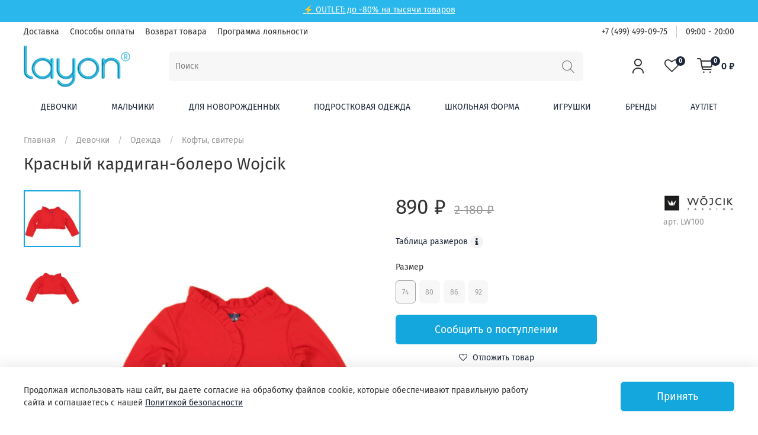

--- FILE ---
content_type: text/html; charset=utf-8
request_url: https://layon.ru/product/zhaket-wojcik-lw0100
body_size: 63632
content:
<!DOCTYPE html>
<html
  style="
    --color-btn-bg:#13a7dd;
--color-btn-bg-is-dark:true;
--bg:#ffffff;
--bg-is-dark:false;

--color-text: var(--color-text-dark);
--color-text-minor-shade: var(--color-text-dark-minor-shade);
--color-text-major-shade: var(--color-text-dark-major-shade);
--color-text-half-shade: var(--color-text-dark-half-shade);

--color-notice-warning-is-dark:false;
--color-notice-success-is-dark:false;
--color-notice-error-is-dark:false;
--color-notice-info-is-dark:false;
--color-form-controls-bg:var(--bg);
--color-form-controls-bg-disabled:var(--bg-minor-shade);
--color-form-controls-border-color:var(--bg-half-shade);
--color-form-controls-color:var(--color-text);
--is-editor:false;

 
  " 
  >
  <head><meta data-config="{&quot;product_id&quot;:232684090}" name="page-config" content="" /><meta data-config="{&quot;money_with_currency_format&quot;:{&quot;delimiter&quot;:&quot; &quot;,&quot;separator&quot;:&quot;.&quot;,&quot;format&quot;:&quot;%n %u&quot;,&quot;unit&quot;:&quot;₽&quot;,&quot;show_price_without_cents&quot;:1},&quot;currency_code&quot;:&quot;RUR&quot;,&quot;currency_iso_code&quot;:&quot;RUB&quot;,&quot;default_currency&quot;:{&quot;title&quot;:&quot;Российский рубль&quot;,&quot;code&quot;:&quot;RUR&quot;,&quot;rate&quot;:1.0,&quot;format_string&quot;:&quot;%n %u&quot;,&quot;unit&quot;:&quot;₽&quot;,&quot;price_separator&quot;:&quot;&quot;,&quot;is_default&quot;:true,&quot;price_delimiter&quot;:&quot;&quot;,&quot;show_price_with_delimiter&quot;:true,&quot;show_price_without_cents&quot;:true},&quot;facebook&quot;:{&quot;pixelActive&quot;:false,&quot;currency_code&quot;:&quot;RUB&quot;,&quot;use_variants&quot;:null},&quot;vk&quot;:{&quot;pixel_active&quot;:null,&quot;price_list_id&quot;:null},&quot;new_ya_metrika&quot;:true,&quot;ecommerce_data_container&quot;:&quot;dataLayer&quot;,&quot;common_js_version&quot;:null,&quot;vue_ui_version&quot;:null,&quot;feedback_captcha_enabled&quot;:&quot;1&quot;,&quot;account_id&quot;:975973,&quot;hide_items_out_of_stock&quot;:false,&quot;forbid_order_over_existing&quot;:false,&quot;minimum_items_price&quot;:null,&quot;enable_comparison&quot;:true,&quot;locale&quot;:&quot;ru&quot;,&quot;client_group&quot;:null,&quot;consent_to_personal_data&quot;:{&quot;active&quot;:false,&quot;obligatory&quot;:true,&quot;description&quot;:&quot;Настоящим подтверждаю, что я ознакомлен и согласен с условиями \u003ca href=&#39;/page/oferta&#39; target=&#39;blank&#39;\u003eоферты и политики конфиденциальности\u003c/a\u003e.&quot;},&quot;recaptcha_key&quot;:&quot;6LfXhUEmAAAAAOGNQm5_a2Ach-HWlFKD3Sq7vfFj&quot;,&quot;recaptcha_key_v3&quot;:&quot;6LcZi0EmAAAAAPNov8uGBKSHCvBArp9oO15qAhXa&quot;,&quot;yandex_captcha_key&quot;:&quot;ysc1_ec1ApqrRlTZTXotpTnO8PmXe2ISPHxsd9MO3y0rye822b9d2&quot;,&quot;checkout_float_order_content_block&quot;:true,&quot;available_products_characteristics_ids&quot;:null,&quot;sber_id_app_id&quot;:&quot;5b5a3c11-72e5-4871-8649-4cdbab3ba9a4&quot;,&quot;theme_generation&quot;:4,&quot;quick_checkout_captcha_enabled&quot;:false,&quot;max_order_lines_count&quot;:500,&quot;sber_bnpl_min_amount&quot;:1000,&quot;sber_bnpl_max_amount&quot;:150000,&quot;counter_settings&quot;:{&quot;data_layer_name&quot;:&quot;dataLayer&quot;,&quot;new_counters_setup&quot;:false,&quot;add_to_cart_event&quot;:true,&quot;remove_from_cart_event&quot;:true,&quot;add_to_wishlist_event&quot;:true},&quot;site_setting&quot;:{&quot;show_cart_button&quot;:true,&quot;show_service_button&quot;:false,&quot;show_marketplace_button&quot;:false,&quot;show_quick_checkout_button&quot;:false},&quot;warehouses&quot;:[{&quot;id&quot;:1922,&quot;title&quot;:&quot;Наш склад&quot;,&quot;array_index&quot;:0},{&quot;id&quot;:1923,&quot;title&quot;:&quot;Поставщик&quot;,&quot;array_index&quot;:1}],&quot;captcha_type&quot;:&quot;google&quot;,&quot;human_readable_urls&quot;:false}" name="shop-config" content="" /><meta name='js-evnvironment' content='production' /><meta name='default-locale' content='ru' /><meta name='insales-redefined-api-methods' content="[]" /><script type="text/javascript" src="https://static.insales-cdn.com/assets/static-versioned/v3.72/static/libs/lodash/4.17.21/lodash.min.js"></script>
<!--InsalesCounter -->
<script type="text/javascript">
(function() {
  if (typeof window.__insalesCounterId !== 'undefined') {
    return;
  }

  try {
    Object.defineProperty(window, '__insalesCounterId', {
      value: 975973,
      writable: true,
      configurable: true
    });
  } catch (e) {
    console.error('InsalesCounter: Failed to define property, using fallback:', e);
    window.__insalesCounterId = 975973;
  }

  if (typeof window.__insalesCounterId === 'undefined') {
    console.error('InsalesCounter: Failed to set counter ID');
    return;
  }

  let script = document.createElement('script');
  script.async = true;
  script.src = '/javascripts/insales_counter.js?7';
  let firstScript = document.getElementsByTagName('script')[0];
  firstScript.parentNode.insertBefore(script, firstScript);
})();
</script>
<!-- /InsalesCounter -->
      <script>gtmDataLayer = []; gtmDataLayer.push({
      'ecommerce': {
        'detail': {
          'products': [{"id":"232684090","name":"Красный кардиган-болеро Wojcik","category":"Каталог/Девочки/Одежда/Кофты, свитеры","price":"890.0"}]
         }
       }
    });</script>
      <!-- Google Tag Manager -->
      <script>(function(w,d,s,l,i){w[l]=w[l]||[];w[l].push({'gtm.start':
      new Date().getTime(),event:'gtm.js'});var f=d.getElementsByTagName(s)[0],
      j=d.createElement(s),dl=l!='dataLayer'?'&l='+l:'';j.async=true;j.src=
      'https://www.googletagmanager.com/gtm.js?id='+i+dl;f.parentNode.insertBefore(j,f);
      })(window,document,'script','gtmDataLayer','GTM-WKKR6FD');
      </script>
      <!-- End Google Tag Manager -->
    <script type="text/javascript">
      (function() {
        var fileref = document.createElement('script');
        fileref.setAttribute("type","text/javascript");
        fileref.setAttribute("src", 'https://insales-tinkoff.helixmedia.ru/static/payment.js');
        document.getElementsByTagName("head")[0].appendChild(fileref);
      })();
    </script>

    <!-- meta -->
<meta charset="UTF-8" /><title>Красный жакет-болеро на девочку Wojcik LW0100 | Купить, цена, отзывы</title><meta name="description" content="Купить жакет для девочек Wojcik LW0100. Доставка по всей России.">
<meta data-config="{&quot;static-versioned&quot;: &quot;1.38&quot;}" name="theme-meta-data" content="">
<meta name="robots" content="index,follow" />
<meta http-equiv="X-UA-Compatible" content="IE=edge,chrome=1" />
<meta name="viewport" content="width=device-width, initial-scale=1.0" />
<meta name="SKYPE_TOOLBAR" content="SKYPE_TOOLBAR_PARSER_COMPATIBLE" />
<meta name="format-detection" content="telephone=no">

<!-- canonical url-->

  <link rel="canonical" href="https://layon.ru/product/zhaket-wojcik-lw0100"/>


<!-- rss feed-->
    <meta property="og:title" content="Красный кардиган-болеро Wojcik">
    <meta property="og:type" content="website">
    <meta property="og:url" content="https://layon.ru/product/zhaket-wojcik-lw0100">

    
      <meta property="og:image" content="https://static.insales-cdn.com/images/products/1/3646/411094590/LW100.jpg">
    




<!-- icons-->
<link rel="icon" type="image/png" sizes="16x16" href="https://static.insales-cdn.com/assets/1/7781/1621605/1728660725/favicon.png" /><style media="screen">
  @supports (content-visibility: hidden) {
    body:not(.settings_loaded) {
      content-visibility: hidden;
    }
  }
  @supports not (content-visibility: hidden) {
    body:not(.settings_loaded) {
      visibility: hidden;
    }
  }
</style>

  <meta name='product-id' content='232684090' />
</head>
  <body data-multi-lang="false">
    <noscript>
<div class="njs-alert-overlay">
  <div class="njs-alert-wrapper">
    <div class="njs-alert">
      <p>Включите в вашем браузере JavaScript!</p>
    </div>
  </div>
</div>
</noscript>

    <div class="page_layout page_layout-clear ">
      <header>
      
        <div
  class="layout widget-type_system_widget_v4_simple_text"
  style="--bg:#2ab8ec; --bg-is-dark:true; --bg-minor-shade:#46c2ef; --bg-minor-shade-is-dark:true; --bg-major-shade:#5fcaf1; --bg-major-shade-is-dark:true; --bg-half-shade:#ade4f8; --bg-half-shade-is-light:true; --layout-wide-bg:true; --layout-pt:0.5vw; --layout-pb:0.5vw; --layout-content-max-width:1408px; --layout-wide-content:false; --layout-edge:false; --hide-desktop:false; --hide-mobile:false;"
  data-widget-drop-item-id="23913882"
  
  >
  <div class="layout__content">
    
<div class="editable-block simple_text" data-block-id="15179398" >
  <div class="static-text">
    <p style="height: 10px; text-align: center;"><span style="color: #ffffff;"><a style="color: #ffffff;" rel="noopener" href="https://layon.ru/collection/autlet" target="_blank">⚡ OUTLET: до -80% на тысячи товаров </a></span></p>
  </div>
</div>


  </div>
</div>

      
        <div
  class="layout widget-type_widget_v4_header_2_260daa884fb099afc6643d0d9bb4542d"
  style="--logo-img:'https://static.insales-cdn.com/files/1/582/15327814/original/logo.png'; --logo-max-width:200px; --bage-bg:#1b2738; --bage-bg-is-dark:true; --bage-bg-minor-shade:#283b54; --bage-bg-minor-shade-is-dark:true; --bage-bg-major-shade:#364f71; --bage-bg-major-shade-is-dark:true; --bage-bg-half-shade:#6e8eb9; --bage-bg-half-shade-is-dark:true; --hide-language:true; --hide-compare:false; --hide-personal:false; --header-wide-bg:true; --layout-mt:0vw; --layout-mb:1vw; --header-top-pt:0.5vw; --header-top-pb:0.5vw; --header-main-pt:0.5vw; --header-main-pb:0vw; --layout-content-max-width:1408px; --header-wide-content:false; --hide-desktop:false; --hide-mobile:true;"
  data-widget-drop-item-id="19806804"
  
  >
  <div class="layout__content">
    




<div class="header header_no-languages">
  <div class="header__mobile-head">
    <div class="header__mobile-head-content">
      <button type="button" class="button button_size-l header__hide-mobile-menu-btn js-hide-mobile-menu">
        <span class="icon icon-times"></span>
      </button>

      
    </div>
  </div>

  <div class="header__content">
    <div class="header-part-top">
      <div class="header-part-top__inner">
        <div class="header__area-menu">
          <ul class="header__menu js-cut-list" data-navigation data-menu-handle="main-menu">
            
            <li class="header__menu-item" data-navigation-item data-menu-item-id="12026283">
              <div class="header__menu-controls">
                <a href="/page/delivery" class="header__menu-link" data-navigation-link="/page/delivery">
                  Доставка
                </a>
              </div>
            </li>
            
            <li class="header__menu-item" data-navigation-item data-menu-item-id="12026284">
              <div class="header__menu-controls">
                <a href="/page/payment" class="header__menu-link" data-navigation-link="/page/payment">
                  Способы оплаты
                </a>
              </div>
            </li>
            
            <li class="header__menu-item" data-navigation-item data-menu-item-id="12026285">
              <div class="header__menu-controls">
                <a href="/page/vozvrat-tovara" class="header__menu-link" data-navigation-link="/page/vozvrat-tovara">
                  Возврат товара
                </a>
              </div>
            </li>
            
            <li class="header__menu-item" data-navigation-item data-menu-item-id="12026286">
              <div class="header__menu-controls">
                <a href="/page/nashi-skidki" class="header__menu-link" data-navigation-link="/page/nashi-skidki">
                  Программа лояльности
                </a>
              </div>
            </li>
            
          </ul>
        </div>

        <div class="header__area-text">
          
        </div>

        <div class="header__area-contacts">
          

<div class="header__phone">
  <a class="header__phone-value" href="tel:+74994990975">+7 (499) 499-09-75</a>
</div>


<div class="header__phone _phone-2">
  <a class="header__phone-value" href="tel:09:0020:00">09:00 - 20:00</a>
</div> 


        </div>

        
      </div>
    </div>

    <div class="header-part-main">
      <div class="header-part-main__inner">
        <div class="header__area-logo">
          


<a href=" / " class="header__logo">
<img src="https://static.insales-cdn.com/files/1/582/15327814/original/logo.png" alt="Layon.ru" title="Layon.ru" />
</a>



        </div>

        <div class="header__area-search">
          <div class="header__search">
            <form action="/collection/all" method="get" class="header__search-form">
              <input type="text" autocomplete="off" class="form-control form-control_size-l header__search-field" name="q" value="" placeholder="Поиск" />
              <button type="submit" class="button button_size-l header__search-btn">
                <span class="icon icon-search"></span>
              </button>
              <input type="hidden" name="lang" value="ru">
            </form>
            <button type="button" class="button button_size-l header__search-mobile-btn js-show-mobile-search">
              <span class="icon icon-search _show"></span>
              <span class="icon icon-times _hide"></span>
            </button>
          </div>
        </div>

        <div class="header__area-controls">
          
          <a href="/client_account/orders" class="header__control-btn header__cabinet">
            <span class="icon icon-user"></span>
          </a>
          

          
          <a href="/compares" class="header__control-btn header__compare" data-compare-counter-btn>
            <span class="icon icon-favorites">
              <span class="header__control-bage" data-compare-counter>0</span>
            </span>
          </a>
          

          <a href="/cart_items" class="header__control-btn header__cart">
            <span class="icon icon-cart">
              <span class="header__control-bage" data-cart-positions-count></span>
            </span>
            <span class="header__control-text" data-cart-total-price></span>
          </a>
        </div>

        
        <div class="header__area-collections">
          

          

          <div class="header__collections-head">Каталог</div>

          <ul class="header__collections js-cut-list-collections" data-navigation>  
            
            
            <li data-navigation-item class="parents">
              <a href="/collection/devochki" class="parent_title">
                Девочки
              </a>
              
                <div class="subcolls">
                  <div class="columned three">
                  
                    <div class="subcoll-column">
                      <a class="first-subcoll" href="/collection/odezda-dlia-devochek">Одежда</a>
                      
                        <a class="rest-subcoll" href="/collection/bluzki-tuniki-na-devochek">Блузки, туники</a>
                      
                        <a class="rest-subcoll" href="/collection/brjuki-leginsy-na-devochku">Брюки</a>
                      
                        <a class="rest-subcoll" href="/collection/vodolazki-na-devocthek">Водолазки</a>
                      
                        <a class="rest-subcoll" href="/collection/dzhinsy-na-devochku">Джинсы</a>
                      
                        <a class="rest-subcoll" href="/collection/odezhda-dlja-doma-dlja-divochki">Домашняя одежда</a>
                      
                        <a class="rest-subcoll" href="/collection/kombinezony-trikotazhnye-dlia-devochek">Комбинезоны трикотажные</a>
                      
                        <a class="rest-subcoll" href="/collection/komplekty-dlia-devochek">Комплекты</a>
                      
                        <a class="rest-subcoll" href="/collection/kofty-svitera-na-devochku">Кофты, свитеры</a>
                      
                        <a class="rest-subcoll" href="/collection/kupalniki-na-devochku">Купальники</a>
                      
                        <a class="rest-subcoll" href="/collection/leginsy">Легинсы</a>
                      
                        <a class="rest-subcoll" href="/collection/longslivy-dlia-devochek">Лонгсливы</a>
                      
                        <a class="rest-subcoll" href="/collection/nochnye-sorochki-dlja-devochek">Ночные сорочки</a>
                      
                        <a class="rest-subcoll" href="/collection/pidzhaki-zhakety-na-devochku">Пиджаки, жакеты</a>
                      
                        <a class="rest-subcoll" href="/collection/pizhamy-dlja-devochek">Пижамы</a>
                      
                        <a class="rest-subcoll" href="/collection/platja-na-devochku">Платья</a>
                      
                        <a class="rest-subcoll" href="/collection/rubashki-dlia-devechek">Рубашки</a>
                      
                        <a class="rest-subcoll" href="/collection/sarafany-dlya-devochek">Сарафаны</a>
                      
                        <a class="rest-subcoll" href="/collection/sportivnaya-odezhda-dlia-devochek">Спортивная одежда</a>
                      
                        <a class="rest-subcoll" href="/collection/tolstovki-na-devochku">Толстовки</a>
                      
                        <a class="rest-subcoll" href="/collection/futbolki-topy-na-devochek">Футболки, топы</a>
                      
                      
                        <a class="more-subcoll" href="/collection/odezda-dlia-devochek">Все категории</a>
                      
                    </div>
                  
                    <div class="subcoll-column">
                      <a class="first-subcoll" href="/collection/verxnjaja-odezhda-dla-devochek">Верхняя одежда</a>
                      
                        <a class="rest-subcoll" href="/collection/vetrovki-plaschi-na-devochku">Ветровки, плащи</a>
                      
                        <a class="rest-subcoll" href="/collection/kurtki-palto-na-devochek">Куртки, пальто</a>
                      
                        <a class="rest-subcoll" href="/collection/zhilety-uteplennie-na-devochek">Жилеты</a>
                      
                        <a class="rest-subcoll" href="/collection/kombinezony-verch-na-devochku">Комбинезоны</a>
                      
                        <a class="rest-subcoll" href="/collection/polukombinezony-brjuki-plaschevye-na-devochku">Полукомбинезоны, брюки плащевые</a>
                      
                      
                    </div>
                  
                    <div class="subcoll-column">
                      <a class="first-subcoll" href="/collection/nizhnee-belje-na-devochku">Белье</a>
                      
                        <a class="rest-subcoll" href="/collection/bjustgalter-na-devochek">Бюстгальтеры</a>
                      
                        <a class="rest-subcoll" href="/collection/kolgotki-i-rejtuzy-dlja-devochek">Колготки, рейтузы</a>
                      
                        <a class="rest-subcoll" href="/collection/majki-dla-devochek">Майки</a>
                      
                        <a class="rest-subcoll" href="/collection/topy-dlya-devochek">Топы</a>
                      
                        <a class="rest-subcoll" href="/collection/trusy-na-devochku">Трусы</a>
                      
                        <a class="rest-subcoll" href="/collection/noski-dla-devochek">Носки</a>
                      
                      
                    </div>
                  
                    <div class="subcoll-column">
                      <a class="first-subcoll" href="/collection/aksessuary-dlja-devochek">Аксессуары</a>
                      
                        <a class="rest-subcoll" href="/collection/panamy-be-na-dewvochek">Панамы, бейсболки</a>
                      
                        <a class="rest-subcoll" href="/collection/shapki-na-devochek">Шапки</a>
                      
                        <a class="rest-subcoll" href="/collection/sharfy-na-devochku">Шарфы</a>
                      
                        <a class="rest-subcoll" href="/collection/perchatki-varezhki-na-dev">Перчатки, варежки</a>
                      
                        <a class="rest-subcoll" href="/collection/remni-dla-devochek">Ремни, подтяжки</a>
                      
                        <a class="rest-subcoll" href="/collection/obodki-bizhuterija-dlja-devochek">Ободки, бижутерия</a>
                      
                        <a class="rest-subcoll" href="/collection/sumki-rjukzaki-dla-devochek">Сумки, рюкзаки</a>
                      
                      
                    </div>
                  
                </div>
                
                  <div class="menu-image-wrapper">
                    <a href="https://layon.ru/collection/devochki">
                      <img class="lazyload" data-src="https://static.insales-cdn.com/files/1/2286/31918318/original/DEV20241.jpg" alt="Девочки">
                    </a>
                  </div>
                
                </div>
              
            </li>
            
            <li data-navigation-item class="parents">
              <a href="/collection/malchiki" class="parent_title">
                Мальчики
              </a>
              
                <div class="subcolls">
                  <div class="columned three">
                  
                    <div class="subcoll-column">
                      <a class="first-subcoll" href="/collection/odezda-dlia-malchikov">Одежда</a>
                      
                        <a class="rest-subcoll" href="/collection/brjuki-na-malchika">Брюки</a>
                      
                        <a class="rest-subcoll" href="/collection/vodolazki-na-malchikov">Водолазки</a>
                      
                        <a class="rest-subcoll" href="/collection/dzhinsy-na-malchika">Джинсы</a>
                      
                        <a class="rest-subcoll" href="/collection/odezhda-dlja-doma-na-malchika">Домашняя одежда</a>
                      
                        <a class="rest-subcoll" href="/collection/kigurumi-dlia-malchikov">Кигуруми</a>
                      
                        <a class="rest-subcoll" href="/collection/kombinezony-trikotazhnye-dlia-malchikov">Комбинезоны трикотажные</a>
                      
                        <a class="rest-subcoll" href="/collection/komplekty-odezdi-dlia-malchikov">Комплекты</a>
                      
                        <a class="rest-subcoll" href="/collection/kofty-svitery-na-malchika">Кофты, свитеры</a>
                      
                        <a class="rest-subcoll" href="/collection/pidzhaki-zhakety-na-mal">Пиджаки, жакеты</a>
                      
                        <a class="rest-subcoll" href="/collection/pizhamy-na-malchika">Пижамы</a>
                      
                        <a class="rest-subcoll" href="/collection/plavki-na-malchika">Плавки</a>
                      
                        <a class="rest-subcoll" href="/collection/polo-dlia-malchikov">Поло</a>
                      
                        <a class="rest-subcoll" href="/collection/rubashki-na-malchika">Рубашки</a>
                      
                        <a class="rest-subcoll" href="/collection/sportivnaya-odezhda-dlia-malchikov">Спортивная одежда</a>
                      
                        <a class="rest-subcoll" href="/collection/tolstovki-na-malchika">Толстовки, лонгсливы</a>
                      
                        <a class="rest-subcoll" href="/collection/futbolki-i-maiki-na-malchika">Футболки, майки</a>
                      
                        <a class="rest-subcoll" href="/collection/xalaty-dlia-malchikov">Халаты</a>
                      
                        <a class="rest-subcoll" href="/collection/shorty-bridzhi-na-malchika">Шорты, бриджи</a>
                      
                      
                    </div>
                  
                    <div class="subcoll-column">
                      <a class="first-subcoll" href="/collection/verxnjaja-odezhda-na-malchika">Верхняя одежда</a>
                      
                        <a class="rest-subcoll" href="/collection/vetrovki-plaschi-na-malchika">Ветровки, плащи</a>
                      
                        <a class="rest-subcoll" href="/collection/zhilety-na-malchika">Жилеты</a>
                      
                        <a class="rest-subcoll" href="/collection/kombinezony-na-malchika-uliza">Комбинезоны</a>
                      
                        <a class="rest-subcoll" href="/collection/kurtki-palto-na-malchika">Куртки, пальто</a>
                      
                        <a class="rest-subcoll" href="/collection/polukombinezony-brjuki-plaschevye-dlja-malchikov">Полукомбинезоны, брюки</a>
                      
                      
                    </div>
                  
                    <div class="subcoll-column">
                      <a class="first-subcoll" href="/collection/nizhnee-belje-na-malchika">Белье</a>
                      
                        <a class="rest-subcoll" href="/collection/kalsony-kolgotki-dlja-malchika">Кальсоны, колготки</a>
                      
                        <a class="rest-subcoll" href="/collection/majki-na-malchikov">Майки</a>
                      
                        <a class="rest-subcoll" href="/collection/noski-dla-malchika">Носки</a>
                      
                        <a class="rest-subcoll" href="/collection/trusy-na-malchika">Трусы</a>
                      
                      
                    </div>
                  
                    <div class="subcoll-column">
                      <a class="first-subcoll" href="/collection/aksessuary-dla-malchikov">Аксессуары</a>
                      
                        <a class="rest-subcoll" href="/collection/sharfy-na-malchkov">Шарфы</a>
                      
                        <a class="rest-subcoll" href="/collection/shapki-na-malchika">Шапки</a>
                      
                        <a class="rest-subcoll" href="/collection/panamy-bejsbolki-na-malchika">Кепки, бейсболки</a>
                      
                        <a class="rest-subcoll" href="/collection/perchatki-varezhki-na-mal">Перчатки, варежки</a>
                      
                        <a class="rest-subcoll" href="/collection/remni">Ремни</a>
                      
                        <a class="rest-subcoll" href="/collection/galstuki-babochki-dlja-malchikov">Галстуки, бабочки</a>
                      
                        <a class="rest-subcoll" href="/collection/rjukzaki-dlia-malchikov">Рюкзаки, сумки</a>
                      
                        <a class="rest-subcoll" href="/collection/podtjazhki-dlja-malchikov">Подтяжки</a>
                      
                      
                    </div>
                  
                </div>
                
                  <div class="menu-image-wrapper">
                    <a href="https://layon.ru/collection/malchiki">
                      <img class="lazyload" data-src="https://static.insales-cdn.com/files/1/2287/31918319/original/MAL20241.jpg" alt="Мальчики">
                    </a>
                  </div>
                
                </div>
              
            </li>
            
            <li data-navigation-item class="parents">
              <a href="/collection/malyshi" class="parent_title">
                Для новорожденных
              </a>
              
                <div class="subcolls">
                  <div class="columned three">
                  
                    <div class="subcoll-column">
                      <a class="first-subcoll" href="/collection/dlja-novorozhdennyx">Одежда</a>
                      
                        <a class="rest-subcoll" href="/collection/bodi-dlja-novorozhdennyx">Боди</a>
                      
                        <a class="rest-subcoll" href="/collection/brjuki-polzunki-dlja-malyshej">Брюки, ползунки</a>
                      
                        <a class="rest-subcoll" href="/collection/kombinezony-trikotazhnye-dlja-novorozhdennyx">Комбинезоны трикотажные</a>
                      
                        <a class="rest-subcoll" href="/collection/komplekty-dlia-novorozdenich">Комплекты</a>
                      
                        <a class="rest-subcoll" href="/collection/koftochki-bluzki-dlja-novorozhdennyx">Кофточки, блузки</a>
                      
                        <a class="rest-subcoll" href="/collection/tolstovki-longslivy-dlja-malyshej">Толстовки, лонгсливы</a>
                      
                        <a class="rest-subcoll" href="/collection/pesochniki-dlya-novorozhdennyh">Песочники</a>
                      
                        <a class="rest-subcoll" href="/collection/platja-sarafany-dlja-malyshej">Платья</a>
                      
                        <a class="rest-subcoll" href="/collection/podarochnye-nabory-dlja-novorozhdennyx">Подарочные наборы</a>
                      
                        <a class="rest-subcoll" href="/collection/futbolki-dlja-malyshej">Футболки</a>
                      
                      
                    </div>
                  
                    <div class="subcoll-column">
                      <a class="first-subcoll" href="/collection/verxnjaja-odezhda-dlja-malyshej">Верхняя одежда</a>
                      
                        <a class="rest-subcoll" href="/collection/kombinezony-teplye-na-malysha">Комбинезоны</a>
                      
                        <a class="rest-subcoll" href="/collection/konverty-na-vipisku-dlia-novorozdenyix">Конверты</a>
                      
                        <a class="rest-subcoll" href="/collection/kurtki-dlia-novorozhdennyx">Куртки</a>
                      
                      
                    </div>
                  
                    <div class="subcoll-column">
                      <a class="first-subcoll" href="/collection/nizhnee-belje-dlja-malyshej">Белье</a>
                      
                        <a class="rest-subcoll" href="/collection/kolgotki-dlja-malyshej">Колготки</a>
                      
                        <a class="rest-subcoll" href="/collection/noski-dlja-malyshej">Носки</a>
                      
                      
                    </div>
                  
                    <div class="subcoll-column">
                      <a class="first-subcoll" href="/collection/aksessuary-dlja-malyshej">Аксессуары</a>
                      
                        <a class="rest-subcoll" href="/collection/aksessuary-dlja-kupanija-na-malyshej">Аксессуары для купания</a>
                      
                        <a class="rest-subcoll" href="/collection/varezhki-dlja-malyshej">Варежки</a>
                      
                        <a class="rest-subcoll" href="/collection/pledy-odejala-malisham">Пледы, одеяла</a>
                      
                        <a class="rest-subcoll" href="/collection/postelnoe-belje-i-nabory-dlia-malichei">Постельное белье и наборы</a>
                      
                        <a class="rest-subcoll" href="/collection/sljunjavchiki-fartuki-malishi">Слюнявчики, фартуки</a>
                      
                        <a class="rest-subcoll" href="/collection/shapki-dlja-malyshej">Шапки</a>
                      
                      
                    </div>
                  
                </div>
                
                  <div class="menu-image-wrapper">
                    <a href="https://layon.ru/collection/malyshi">
                      <img class="lazyload" data-src="https://static.insales-cdn.com/files/1/2289/31918321/original/MALI20241.jpg" alt="Для новорожденных">
                    </a>
                  </div>
                
                </div>
              
            </li>
            
            <li data-navigation-item class="parents">
              <a href="/collection/podrostkovaja-odezhda-layon" class="parent_title">
                Подростковая одежда
              </a>
              
                <div class="subcolls">
                  <div class="columned three">
                  
                    <div class="subcoll-column">
                      <a class="first-subcoll" href="/collection/tovari-dlia-podrostkov">Одежда</a>
                      
                        <a class="rest-subcoll" href="/collection/bluzki-dlia-podrostkov">Блузки</a>
                      
                        <a class="rest-subcoll" href="/collection/brjuki-dlia-podrostkov">Брюки</a>
                      
                        <a class="rest-subcoll" href="/collection/dzhinsy-dlia-podrostkov">Джинсы</a>
                      
                        <a class="rest-subcoll" href="/collection/domashnyaya-odezhda-dlia-podrostkov">Домашняя одежда</a>
                      
                        <a class="rest-subcoll" href="/collection/komplekty-odezhdy-dlia-podrostkov">Комплекты одежды</a>
                      
                        <a class="rest-subcoll" href="/collection/kofty-svitera-dlia-podrostka">Кофты, свитеры</a>
                      
                        <a class="rest-subcoll" href="/collection/kupalniki-dlia-podrostkov">Купальники</a>
                      
                        <a class="rest-subcoll" href="/collection/longslivy-dlia-podrostkov">Лонгсливы</a>
                      
                        <a class="rest-subcoll" href="/collection/rubashki-dlia-podrostkov">Рубашки</a>
                      
                        <a class="rest-subcoll" href="/collection/pizhamy-dlia-podrostkov">Пижамы</a>
                      
                        <a class="rest-subcoll" href="/collection/pidzhaki-zhakety-dlia-podrostkov">Пиджаки, жакеты</a>
                      
                        <a class="rest-subcoll" href="/collection/plavki-dlia-podrostkov">Плавки</a>
                      
                        <a class="rest-subcoll" href="/collection/platja-dlia-podrostkov">Платья</a>
                      
                        <a class="rest-subcoll" href="/collection/polo-dlia-podrostkov">Поло</a>
                      
                        <a class="rest-subcoll" href="/collection/tolstovki-dlia-podrostkov">Толстовки</a>
                      
                        <a class="rest-subcoll" href="/collection/futbolki-dlia-podrostkov">Футболки</a>
                      
                        <a class="rest-subcoll" href="/collection/xalaty-dlia-podrostkov">Халаты</a>
                      
                        <a class="rest-subcoll" href="/collection/shorty-dlia-podrostkov">Шорты, капри</a>
                      
                        <a class="rest-subcoll" href="/collection/jubki-dlia-podrostkov">Юбки</a>
                      
                      
                    </div>
                  
                    <div class="subcoll-column">
                      <a class="first-subcoll" href="/collection/verxnjaja-odezhda-dlia-podrostkov">Верхняя одежда</a>
                      
                        <a class="rest-subcoll" href="/collection/vetrovki-dlia-podrostkov">Ветровки</a>
                      
                        <a class="rest-subcoll" href="/collection/uteplennie-zhilety-dlia-podrostkov">Жилеты</a>
                      
                        <a class="rest-subcoll" href="/collection/kombinezony-na-podrostkov">Комбинезоны</a>
                      
                        <a class="rest-subcoll" href="/collection/kurtki-dlia-podrostkov">Куртки</a>
                      
                        <a class="rest-subcoll" href="/collection/palto-dlia-podrostkov">Пальто</a>
                      
                        <a class="rest-subcoll" href="/collection/uteplennye-bryuki-dlya-podrostkov">Брюки</a>
                      
                      
                    </div>
                  
                    <div class="subcoll-column">
                      <a class="first-subcoll" href="/collection/nizhnee-belje-dlia-podrostkov">Нижнее белье</a>
                      
                        <a class="rest-subcoll" href="/collection/majki-dlia-podrostkov">Майки</a>
                      
                        <a class="rest-subcoll" href="/collection/trusy-dlia-podrostkov">Трусы</a>
                      
                        <a class="rest-subcoll" href="/collection/noski-dlia-podrostkov">Носки</a>
                      
                        <a class="rest-subcoll" href="/collection/kolgotki-dlia-podrostkov">Колготки</a>
                      
                        <a class="rest-subcoll" href="/collection/topy-dlya-devochek-podrostkov">Топы</a>
                      
                      
                    </div>
                  
                    <div class="subcoll-column">
                      <a class="first-subcoll" href="/collection/aksessuary-dlia-podrostkov">Аксессуары</a>
                      
                        <a class="rest-subcoll" href="/collection/kepki-bejsbolki-dlia-podrostkov">Бейсболки, кепки</a>
                      
                        <a class="rest-subcoll" href="/collection/podtjazhki-dlia-podrostkov">Подтяжки, ремни</a>
                      
                        <a class="rest-subcoll" href="/collection/perchatki-varezhki-dlia-podrostkov">Перчатки, варежки</a>
                      
                        <a class="rest-subcoll" href="/collection/shapki-dlia-podrostkov">Шапки</a>
                      
                        <a class="rest-subcoll" href="/collection/sharfy-dlia-podrostkov">Шарфы</a>
                      
                        <a class="rest-subcoll" href="/collection/panamy-dlia-podrostkov">Панамы</a>
                      
                        <a class="rest-subcoll" href="/collection/ryukzaki-sumki-dlia-podrostkov">Рюкзаки, сумки</a>
                      
                        <a class="rest-subcoll" href="/collection/zhenskie-chni">Аксессуары +</a>
                      
                      
                    </div>
                  
                </div>
                
                  <div class="menu-image-wrapper">
                    <a href="https://layon.ru/collection/podrostkovaja-odezhda-layon">
                      <img class="lazyload" data-src="https://static.insales-cdn.com/files/1/2288/31918320/original/POD20241.jpg" alt="Подростковая одежда">
                    </a>
                  </div>
                
                </div>
              
            </li>
            
            <li data-navigation-item class="parents">
              <a href="/collection/shkolnye-tovary" class="parent_title">
                Школьная форма
              </a>
              
                <div class="subcolls">
                  <div class="columned three">
                  
                    <div class="subcoll-column">
                      <a class="first-subcoll" href="/collection/shkolnaja-forma-na-devochek">Для девочек</a>
                      
                        <a class="rest-subcoll" href="/collection/bluzki-shkol-na-devochku">Блузки</a>
                      
                        <a class="rest-subcoll" href="/collection/brjuki-bermudy-dlja-devochki">Брюки, бермуды</a>
                      
                        <a class="rest-subcoll" href="/collection/zhilety-shol-dev">Жилеты</a>
                      
                        <a class="rest-subcoll" href="/collection/shkolnye-sarafany-dlya-devochek">Сарафаны</a>
                      
                        <a class="rest-subcoll" href="/collection/shkolnie-pidzhaki-zhakety-dla-devochek">Пиджаки, жакеты</a>
                      
                        <a class="rest-subcoll" href="/collection/shkolnye-platya-dlya-devochek">Платья</a>
                      
                        <a class="rest-subcoll" href="/collection/jubki-shkol">Юбки</a>
                      
                      
                    </div>
                  
                    <div class="subcoll-column">
                      <a class="first-subcoll" href="/collection/shkolnaja-forma-na-malchikov">Для мальчиков</a>
                      
                        <a class="rest-subcoll" href="/collection/brjuki-shkol-mal">Брюки</a>
                      
                        <a class="rest-subcoll" href="/collection/zhilety-dla-shkol-mal">Жилеты</a>
                      
                        <a class="rest-subcoll" href="/collection/kardigany-dzhempery-shcolnii-dlia-malchika">Кардиганы, джемперы</a>
                      
                        <a class="rest-subcoll" href="/collection/kostjumy-shkol-malchik">Костюмы</a>
                      
                        <a class="rest-subcoll" href="/collection/rubashki-dla-sholi-na-malchika">Рубашки</a>
                      
                      
                    </div>
                  
                </div>
                
                  <div class="menu-image-wrapper">
                    <a href="/collection/shkolnye-tovary">
                      <img class="lazyload" data-src="https://static.insales-cdn.com/files/1/6252/26663020/original/shkola2020psd.jpg" alt="Школьная форма">
                    </a>
                  </div>
                
                </div>
              
            </li>
            
            <li data-navigation-item class="parents">
              <a href="/collection/igrushki" class="parent_title">
                Игрушки
              </a>
              
            </li>
            
            <li data-navigation-item class="parents">
              <a href="/collection/brands" class="parent_title">
                Бренды
              </a>
              
            </li>
            
            <li data-navigation-item class="parents">
              <a href="/collection/autlet" class="parent_title">
                Аутлет
              </a>
              
            </li>
            
            
          </ul>
        </div>
      </div>
    </div>
  </div>
</div>

<div class="header-mobile-panel">
  <div class="header-mobile-panel__content">
    <button type="button" class="button button_size-l header-mobile-panel__show-menu-btn js-show-mobile-menu">
      <span class="icon icon-bars"></span>
    </button>

    <div class="header-mobile-panel__logo">
      


<a href=" / " class="header__logo">
<img src="https://static.insales-cdn.com/files/1/582/15327814/original/logo.png" alt="Layon.ru" title="Layon.ru" />
</a>



    </div>

    <div class="header-mobile-panel__controls">
      <a href="/cart_items" class="header__control-btn header__mobile-cart">
        <span class="icon icon-cart">
          <span class="header__control-bage" data-cart-positions-count></span>
        </span>
      </a>
    </div>
  </div>
</div>

  </div>
</div>

      
        <div
  class="layout widget-type_widget_v4_header_2_49dff69618ff8cccabd7d444e2e34b12"
  style="--logo-img:'https://static.insales-cdn.com/files/1/626/15983218/original/logo_1_.png'; --logo-max-width:180px; --bage-bg:#1B2738; --bage-bg-is-dark:true; --bage-bg-minor-shade:#283b54; --bage-bg-minor-shade-is-dark:true; --bage-bg-major-shade:#364f71; --bage-bg-major-shade-is-dark:true; --bage-bg-half-shade:#6e8eb9; --bage-bg-half-shade-is-dark:true; --hide-language:true; --hide-compare:false; --hide-personal:false; --header-wide-bg:true; --layout-mt:0vw; --layout-mb:0vw; --header-top-pt:0.5vw; --header-top-pb:0.5vw; --header-main-pt:1vw; --header-main-pb:1vw; --layout-content-max-width:1408px; --header-wide-content:false; --hide-desktop:true; --hide-mobile:false;"
  data-widget-drop-item-id="21818115"
  
  >
  <div class="layout__content">
    




<div class="header header_no-languages">
  <div class="header__mobile-head">
    <div class="header__mobile-head-content">
      <button type="button" class="button button_size-l header__hide-mobile-menu-btn js-hide-mobile-menu">
        <span class="icon icon-times"></span>
      </button>

      
    </div>
  </div>

  <div class="header__content">
    <div class="header-part-top">
      <div class="header-part-top__inner">
        <div class="header__area-menu">
          <ul class="header__menu js-cut-list" data-navigation data-menu-handle="main-menu">
            
              <li class="header__menu-item" data-navigation-item data-menu-item-id="12026283">
                <div class="header__menu-controls">
                  <a href="/page/delivery" class="header__menu-link" data-navigation-link="/page/delivery">
                    Доставка
                  </a>
                </div>
              </li>
            
              <li class="header__menu-item" data-navigation-item data-menu-item-id="12026284">
                <div class="header__menu-controls">
                  <a href="/page/payment" class="header__menu-link" data-navigation-link="/page/payment">
                    Способы оплаты
                  </a>
                </div>
              </li>
            
              <li class="header__menu-item" data-navigation-item data-menu-item-id="12026285">
                <div class="header__menu-controls">
                  <a href="/page/vozvrat-tovara" class="header__menu-link" data-navigation-link="/page/vozvrat-tovara">
                    Возврат товара
                  </a>
                </div>
              </li>
            
              <li class="header__menu-item" data-navigation-item data-menu-item-id="12026286">
                <div class="header__menu-controls">
                  <a href="/page/nashi-skidki" class="header__menu-link" data-navigation-link="/page/nashi-skidki">
                    Программа лояльности
                  </a>
                </div>
              </li>
            
          </ul>
        </div>

        <div class="header__area-text">
          
        </div>

        <div class="header__area-contacts">
          
  
  

        </div>

        
      </div>
    </div>

    <div class="header-part-main">
      <div class="header-part-main__inner">
        <div class="header__area-logo">
          

  
    <a href=" / " class="header__logo">
      <img src="https://static.insales-cdn.com/files/1/626/15983218/original/logo_1_.png" alt="Layon.ru" title="Layon.ru" />
    </a>
  


        </div>

        <div class="header__area-search">
          <div class="header__search">
            <form action="/collection/all" method="get" class="header__search-form">
              <input type="text" autocomplete="off" class="form-control form-control_size-l header__search-field" name="q" value="" placeholder="Поиск" />
              <button type="submit" class="button button_size-l header__search-btn">
                <span class="icon icon-search"></span>
              </button>
              <input type="hidden" name="lang" value="ru">
            </form>
            <button type="button" class="button button_size-l header__search-mobile-btn js-show-mobile-search">
                <span class="icon icon-search _show"></span>
              <span class="icon icon-times _hide"></span>
            </button>
          </div>
        </div>

        <div class="header__area-controls">
          
            <a href="/client_account/orders" class="header__control-btn header__cabinet">
              <span class="icon icon-user"></span>
            </a>
          

          
            <a href="/compares" class="header__control-btn header__compare" data-compare-counter-btn>
              <span class="icon icon-favorites">
                <span class="header__control-bage" data-compare-counter>0</span>
              </span>
            </a>
          

          <a href="/cart_items" class="header__control-btn header__cart">
            <span class="icon icon-cart">
              <span class="header__control-bage" data-cart-positions-count></span>
            </span>
            <span class="header__control-text" data-cart-total-price></span>
          </a>
        </div>

        
        <div class="header__area-collections">
          
          

          

          
          

          <div class="header__collections-head">Каталог</div>

          <ul class="header__collections js-cut-list-collections" data-navigation>  
            
            
              
              
              

              
              

              
              

              
                

                

                <li class="header__collections-item" data-navigation-item>
                  <div class="header__collections-controls">
                    <a href="/collection/devochki" class="header__collections-link  with-arrow" data-navigation-link="/collection/devochki" >
                      Девочки
                      
                        
                        <span class="icon icon-angle-down"></span>
                      
                    </a>

                    
                      <button class="button button_size-s header__collections-show-submenu-btn js-show-touch-submenu" type="button">
                      <span class="icon icon-angle-down"></span>
                    </button>
                    
                  </div>

                  
                    <ul class="header__collections-submenu" data-navigation-submenu>
                      <div class="header__collections-submenu-content">
                  

                  

                  

                  
              
            
              
              
              

              
              

              
              

              
                

                

                <li class="header__collections-item" data-navigation-item>
                  <div class="header__collections-controls">
                    <a href="/collection/odezda-dlia-devochek" class="header__collections-link  with-arrow" data-navigation-link="/collection/odezda-dlia-devochek" >
                      Одежда
                      
                        
                        <span class="icon icon-angle-down"></span>
                      
                    </a>

                    
                      <button class="button button_size-s header__collections-show-submenu-btn js-show-touch-submenu" type="button">
                      <span class="icon icon-angle-down"></span>
                    </button>
                    
                  </div>

                  
                    <ul class="header__collections-submenu" data-navigation-submenu>
                      <div class="header__collections-submenu-content">
                  

                  

                  

                  
              
            
              
              
              

              
              

              
              

              
                

                

                <li class="header__collections-item" data-navigation-item>
                  <div class="header__collections-controls">
                    <a href="/collection/bluzki-tuniki-na-devochek" class="header__collections-link " data-navigation-link="/collection/bluzki-tuniki-na-devochek" >
                      Блузки, туники
                      
                      
                    </a>

                    
                  </div>

                  

                  

                  
                    </li>
                  

                  
              
            
              
              
              

              
              

              
              

              
                

                

                <li class="header__collections-item" data-navigation-item>
                  <div class="header__collections-controls">
                    <a href="/collection/brjuki-leginsy-na-devochku" class="header__collections-link " data-navigation-link="/collection/brjuki-leginsy-na-devochku" >
                      Брюки
                      
                      
                    </a>

                    
                  </div>

                  

                  

                  
                    </li>
                  

                  
              
            
              
              
              

              
              

              
              

              
                

                

                <li class="header__collections-item" data-navigation-item>
                  <div class="header__collections-controls">
                    <a href="/collection/vodolazki-na-devocthek" class="header__collections-link " data-navigation-link="/collection/vodolazki-na-devocthek" >
                      Водолазки
                      
                      
                    </a>

                    
                  </div>

                  

                  

                  
                    </li>
                  

                  
              
            
              
              
              

              
              

              
              

              
                

                

                <li class="header__collections-item" data-navigation-item>
                  <div class="header__collections-controls">
                    <a href="/collection/dzhinsy-na-devochku" class="header__collections-link " data-navigation-link="/collection/dzhinsy-na-devochku" >
                      Джинсы
                      
                      
                    </a>

                    
                  </div>

                  

                  

                  
                    </li>
                  

                  
              
            
              
              
              

              
              

              
              

              
                

                

                <li class="header__collections-item" data-navigation-item>
                  <div class="header__collections-controls">
                    <a href="/collection/odezhda-dlja-doma-dlja-divochki" class="header__collections-link " data-navigation-link="/collection/odezhda-dlja-doma-dlja-divochki" >
                      Домашняя одежда
                      
                      
                    </a>

                    
                  </div>

                  

                  

                  
                    </li>
                  

                  
              
            
              
              
              

              
              

              
              

              
                

                

                <li class="header__collections-item" data-navigation-item>
                  <div class="header__collections-controls">
                    <a href="/collection/kombinezony-trikotazhnye-dlia-devochek" class="header__collections-link " data-navigation-link="/collection/kombinezony-trikotazhnye-dlia-devochek" >
                      Комбинезоны трикотажные
                      
                      
                    </a>

                    
                  </div>

                  

                  

                  
                    </li>
                  

                  
              
            
              
              
              

              
              

              
              

              
                

                

                <li class="header__collections-item" data-navigation-item>
                  <div class="header__collections-controls">
                    <a href="/collection/komplekty-dlia-devochek" class="header__collections-link " data-navigation-link="/collection/komplekty-dlia-devochek" >
                      Комплекты
                      
                      
                    </a>

                    
                  </div>

                  

                  

                  
                    </li>
                  

                  
              
            
              
              
              

              
              

              
              

              
                

                

                <li class="header__collections-item" data-navigation-item>
                  <div class="header__collections-controls">
                    <a href="/collection/kofty-svitera-na-devochku" class="header__collections-link " data-navigation-link="/collection/kofty-svitera-na-devochku" >
                      Кофты, свитеры
                      
                      
                    </a>

                    
                  </div>

                  

                  

                  
                    </li>
                  

                  
              
            
              
              
              

              
              

              
              

              
                

                

                <li class="header__collections-item" data-navigation-item>
                  <div class="header__collections-controls">
                    <a href="/collection/kupalniki-na-devochku" class="header__collections-link " data-navigation-link="/collection/kupalniki-na-devochku" >
                      Купальники
                      
                      
                    </a>

                    
                  </div>

                  

                  

                  
                    </li>
                  

                  
              
            
              
              
              

              
              

              
              

              
                

                

                <li class="header__collections-item" data-navigation-item>
                  <div class="header__collections-controls">
                    <a href="/collection/leginsy" class="header__collections-link " data-navigation-link="/collection/leginsy" >
                      Легинсы
                      
                      
                    </a>

                    
                  </div>

                  

                  

                  
                    </li>
                  

                  
              
            
              
              
              

              
              

              
              

              
                

                

                <li class="header__collections-item" data-navigation-item>
                  <div class="header__collections-controls">
                    <a href="/collection/longslivy-dlia-devochek" class="header__collections-link " data-navigation-link="/collection/longslivy-dlia-devochek" >
                      Лонгсливы
                      
                      
                    </a>

                    
                  </div>

                  

                  

                  
                    </li>
                  

                  
              
            
              
              
              

              
              

              
              

              
                

                

                <li class="header__collections-item" data-navigation-item>
                  <div class="header__collections-controls">
                    <a href="/collection/nochnye-sorochki-dlja-devochek" class="header__collections-link " data-navigation-link="/collection/nochnye-sorochki-dlja-devochek" >
                      Ночные сорочки
                      
                      
                    </a>

                    
                  </div>

                  

                  

                  
                    </li>
                  

                  
              
            
              
              
              

              
              

              
              

              
                

                

                <li class="header__collections-item" data-navigation-item>
                  <div class="header__collections-controls">
                    <a href="/collection/pidzhaki-zhakety-na-devochku" class="header__collections-link " data-navigation-link="/collection/pidzhaki-zhakety-na-devochku" >
                      Пиджаки, жакеты
                      
                      
                    </a>

                    
                  </div>

                  

                  

                  
                    </li>
                  

                  
              
            
              
              
              

              
              

              
              

              
                

                

                <li class="header__collections-item" data-navigation-item>
                  <div class="header__collections-controls">
                    <a href="/collection/pizhamy-dlja-devochek" class="header__collections-link " data-navigation-link="/collection/pizhamy-dlja-devochek" >
                      Пижамы
                      
                      
                    </a>

                    
                  </div>

                  

                  

                  
                    </li>
                  

                  
              
            
              
              
              

              
              

              
              

              
                

                

                <li class="header__collections-item" data-navigation-item>
                  <div class="header__collections-controls">
                    <a href="/collection/platja-na-devochku" class="header__collections-link " data-navigation-link="/collection/platja-na-devochku" >
                      Платья
                      
                      
                    </a>

                    
                  </div>

                  

                  

                  
                    </li>
                  

                  
              
            
              
              
              

              
              

              
              

              
                

                

                <li class="header__collections-item" data-navigation-item>
                  <div class="header__collections-controls">
                    <a href="/collection/rubashki-dlia-devechek" class="header__collections-link " data-navigation-link="/collection/rubashki-dlia-devechek" >
                      Рубашки
                      
                      
                    </a>

                    
                  </div>

                  

                  

                  
                    </li>
                  

                  
              
            
              
              
              

              
              

              
              

              
                

                

                <li class="header__collections-item" data-navigation-item>
                  <div class="header__collections-controls">
                    <a href="/collection/sarafany-dlya-devochek" class="header__collections-link " data-navigation-link="/collection/sarafany-dlya-devochek" >
                      Сарафаны
                      
                      
                    </a>

                    
                  </div>

                  

                  

                  
                    </li>
                  

                  
              
            
              
              
              

              
              

              
              

              
                

                

                <li class="header__collections-item" data-navigation-item>
                  <div class="header__collections-controls">
                    <a href="/collection/sportivnaya-odezhda-dlia-devochek" class="header__collections-link " data-navigation-link="/collection/sportivnaya-odezhda-dlia-devochek" >
                      Спортивная одежда
                      
                      
                    </a>

                    
                  </div>

                  

                  

                  
                    </li>
                  

                  
              
            
              
              
              

              
              

              
              

              
                

                

                <li class="header__collections-item" data-navigation-item>
                  <div class="header__collections-controls">
                    <a href="/collection/tolstovki-na-devochku" class="header__collections-link " data-navigation-link="/collection/tolstovki-na-devochku" >
                      Толстовки
                      
                      
                    </a>

                    
                  </div>

                  

                  

                  
                    </li>
                  

                  
              
            
              
              
              

              
              

              
              

              
                

                

                <li class="header__collections-item" data-navigation-item>
                  <div class="header__collections-controls">
                    <a href="/collection/futbolki-topy-na-devochek" class="header__collections-link " data-navigation-link="/collection/futbolki-topy-na-devochek" >
                      Футболки, топы
                      
                      
                    </a>

                    
                  </div>

                  

                  

                  
                    </li>
                  

                  
              
            
              
              
              

              
              

              
              

              
                

                

                <li class="header__collections-item" data-navigation-item>
                  <div class="header__collections-controls">
                    <a href="/collection/xalaty-dla-devochek" class="header__collections-link " data-navigation-link="/collection/xalaty-dla-devochek" >
                      Халаты
                      
                      
                    </a>

                    
                  </div>

                  

                  

                  
                    </li>
                  

                  
              
            
              
              
              

              
              

              
              

              
                

                

                <li class="header__collections-item" data-navigation-item>
                  <div class="header__collections-controls">
                    <a href="/collection/shorty-kapri-bridzhi-na-devochek" class="header__collections-link " data-navigation-link="/collection/shorty-kapri-bridzhi-na-devochek" >
                      Шорты, капри, бриджи
                      
                      
                    </a>

                    
                  </div>

                  

                  

                  
                    </li>
                  

                  
              
            
              
              
              

              
              

              
              

              
                

                

                <li class="header__collections-item" data-navigation-item>
                  <div class="header__collections-controls">
                    <a href="/collection/jubki-dlja-devochek" class="header__collections-link " data-navigation-link="/collection/jubki-dlja-devochek" >
                      Юбки
                      
                      
                    </a>

                    
                  </div>

                  

                  

                  
                    </li>
                  

                  
              
            
              
              
              

              
              

              
              

              
                

                

                <li class="header__collections-item" data-navigation-item>
                  <div class="header__collections-controls">
                    <a href="/collection/kigurumi-dlia-devochek" class="header__collections-link " data-navigation-link="/collection/kigurumi-dlia-devochek" >
                      Кигуруми
                      
                      
                    </a>

                    
                  </div>

                  

                  

                  
                    </li>
                  

                  
              
            
              
              
              

              
              

              
              

              
                

                
                  
                    
                      </div>
                    </ul>
                  

                  </li>
                

                <li class="header__collections-item" data-navigation-item>
                  <div class="header__collections-controls">
                    <a href="/collection/verxnjaja-odezhda-dla-devochek" class="header__collections-link  with-arrow" data-navigation-link="/collection/verxnjaja-odezhda-dla-devochek" >
                      Верхняя одежда
                      
                        
                        <span class="icon icon-angle-down"></span>
                      
                    </a>

                    
                      <button class="button button_size-s header__collections-show-submenu-btn js-show-touch-submenu" type="button">
                      <span class="icon icon-angle-down"></span>
                    </button>
                    
                  </div>

                  
                    <ul class="header__collections-submenu" data-navigation-submenu>
                      <div class="header__collections-submenu-content">
                  

                  

                  

                  
              
            
              
              
              

              
              

              
              

              
                

                

                <li class="header__collections-item" data-navigation-item>
                  <div class="header__collections-controls">
                    <a href="/collection/vetrovki-plaschi-na-devochku" class="header__collections-link " data-navigation-link="/collection/vetrovki-plaschi-na-devochku" >
                      Ветровки, плащи
                      
                      
                    </a>

                    
                  </div>

                  

                  

                  
                    </li>
                  

                  
              
            
              
              
              

              
              

              
              

              
                

                

                <li class="header__collections-item" data-navigation-item>
                  <div class="header__collections-controls">
                    <a href="/collection/kurtki-palto-na-devochek" class="header__collections-link " data-navigation-link="/collection/kurtki-palto-na-devochek" >
                      Куртки, пальто
                      
                      
                    </a>

                    
                  </div>

                  

                  

                  
                    </li>
                  

                  
              
            
              
              
              

              
              

              
              

              
                

                

                <li class="header__collections-item" data-navigation-item>
                  <div class="header__collections-controls">
                    <a href="/collection/zhilety-uteplennie-na-devochek" class="header__collections-link " data-navigation-link="/collection/zhilety-uteplennie-na-devochek" >
                      Жилеты
                      
                      
                    </a>

                    
                  </div>

                  

                  

                  
                    </li>
                  

                  
              
            
              
              
              

              
              

              
              

              
                

                

                <li class="header__collections-item" data-navigation-item>
                  <div class="header__collections-controls">
                    <a href="/collection/kombinezony-verch-na-devochku" class="header__collections-link " data-navigation-link="/collection/kombinezony-verch-na-devochku" >
                      Комбинезоны
                      
                      
                    </a>

                    
                  </div>

                  

                  

                  
                    </li>
                  

                  
              
            
              
              
              

              
              

              
              

              
                

                

                <li class="header__collections-item" data-navigation-item>
                  <div class="header__collections-controls">
                    <a href="/collection/polukombinezony-brjuki-plaschevye-na-devochku" class="header__collections-link " data-navigation-link="/collection/polukombinezony-brjuki-plaschevye-na-devochku" >
                      Полукомбинезоны, брюки плащевые
                      
                      
                    </a>

                    
                  </div>

                  

                  

                  
                    </li>
                  

                  
              
            
              
              
              

              
              

              
              

              
                

                
                  
                    
                      </div>
                    </ul>
                  

                  </li>
                

                <li class="header__collections-item" data-navigation-item>
                  <div class="header__collections-controls">
                    <a href="/collection/nizhnee-belje-na-devochku" class="header__collections-link  with-arrow" data-navigation-link="/collection/nizhnee-belje-na-devochku" >
                      Белье
                      
                        
                        <span class="icon icon-angle-down"></span>
                      
                    </a>

                    
                      <button class="button button_size-s header__collections-show-submenu-btn js-show-touch-submenu" type="button">
                      <span class="icon icon-angle-down"></span>
                    </button>
                    
                  </div>

                  
                    <ul class="header__collections-submenu" data-navigation-submenu>
                      <div class="header__collections-submenu-content">
                  

                  

                  

                  
              
            
              
              
              

              
              

              
              

              
                

                

                <li class="header__collections-item" data-navigation-item>
                  <div class="header__collections-controls">
                    <a href="/collection/bjustgalter-na-devochek" class="header__collections-link " data-navigation-link="/collection/bjustgalter-na-devochek" >
                      Бюстгальтеры
                      
                      
                    </a>

                    
                  </div>

                  

                  

                  
                    </li>
                  

                  
              
            
              
              
              

              
              

              
              

              
                

                

                <li class="header__collections-item" data-navigation-item>
                  <div class="header__collections-controls">
                    <a href="/collection/kolgotki-i-rejtuzy-dlja-devochek" class="header__collections-link " data-navigation-link="/collection/kolgotki-i-rejtuzy-dlja-devochek" >
                      Колготки, рейтузы
                      
                      
                    </a>

                    
                  </div>

                  

                  

                  
                    </li>
                  

                  
              
            
              
              
              

              
              

              
              

              
                

                

                <li class="header__collections-item" data-navigation-item>
                  <div class="header__collections-controls">
                    <a href="/collection/majki-dla-devochek" class="header__collections-link " data-navigation-link="/collection/majki-dla-devochek" >
                      Майки
                      
                      
                    </a>

                    
                  </div>

                  

                  

                  
                    </li>
                  

                  
              
            
              
              
              

              
              

              
              

              
                

                

                <li class="header__collections-item" data-navigation-item>
                  <div class="header__collections-controls">
                    <a href="/collection/topy-dlya-devochek" class="header__collections-link " data-navigation-link="/collection/topy-dlya-devochek" >
                      Топы
                      
                      
                    </a>

                    
                  </div>

                  

                  

                  
                    </li>
                  

                  
              
            
              
              
              

              
              

              
              

              
                

                

                <li class="header__collections-item" data-navigation-item>
                  <div class="header__collections-controls">
                    <a href="/collection/trusy-na-devochku" class="header__collections-link " data-navigation-link="/collection/trusy-na-devochku" >
                      Трусы
                      
                      
                    </a>

                    
                  </div>

                  

                  

                  
                    </li>
                  

                  
              
            
              
              
              

              
              

              
              

              
                

                

                <li class="header__collections-item" data-navigation-item>
                  <div class="header__collections-controls">
                    <a href="/collection/noski-dla-devochek" class="header__collections-link " data-navigation-link="/collection/noski-dla-devochek" >
                      Носки
                      
                      
                    </a>

                    
                  </div>

                  

                  

                  
                    </li>
                  

                  
              
            
              
              
              

              
              

              
              

              
                

                
                  
                    
                      </div>
                    </ul>
                  

                  </li>
                

                <li class="header__collections-item" data-navigation-item>
                  <div class="header__collections-controls">
                    <a href="/collection/aksessuary-dlja-devochek" class="header__collections-link  with-arrow" data-navigation-link="/collection/aksessuary-dlja-devochek" >
                      Аксессуары
                      
                        
                        <span class="icon icon-angle-down"></span>
                      
                    </a>

                    
                      <button class="button button_size-s header__collections-show-submenu-btn js-show-touch-submenu" type="button">
                      <span class="icon icon-angle-down"></span>
                    </button>
                    
                  </div>

                  
                    <ul class="header__collections-submenu" data-navigation-submenu>
                      <div class="header__collections-submenu-content">
                  

                  

                  

                  
              
            
              
              
              

              
              

              
              

              
                

                

                <li class="header__collections-item" data-navigation-item>
                  <div class="header__collections-controls">
                    <a href="/collection/panamy-be-na-dewvochek" class="header__collections-link " data-navigation-link="/collection/panamy-be-na-dewvochek" >
                      Панамы, бейсболки
                      
                      
                    </a>

                    
                  </div>

                  

                  

                  
                    </li>
                  

                  
              
            
              
              
              

              
              

              
              

              
                

                

                <li class="header__collections-item" data-navigation-item>
                  <div class="header__collections-controls">
                    <a href="/collection/shapki-na-devochek" class="header__collections-link " data-navigation-link="/collection/shapki-na-devochek" >
                      Шапки
                      
                      
                    </a>

                    
                  </div>

                  

                  

                  
                    </li>
                  

                  
              
            
              
              
              

              
              

              
              

              
                

                

                <li class="header__collections-item" data-navigation-item>
                  <div class="header__collections-controls">
                    <a href="/collection/sharfy-na-devochku" class="header__collections-link " data-navigation-link="/collection/sharfy-na-devochku" >
                      Шарфы
                      
                      
                    </a>

                    
                  </div>

                  

                  

                  
                    </li>
                  

                  
              
            
              
              
              

              
              

              
              

              
                

                

                <li class="header__collections-item" data-navigation-item>
                  <div class="header__collections-controls">
                    <a href="/collection/perchatki-varezhki-na-dev" class="header__collections-link " data-navigation-link="/collection/perchatki-varezhki-na-dev" >
                      Перчатки, варежки
                      
                      
                    </a>

                    
                  </div>

                  

                  

                  
                    </li>
                  

                  
              
            
              
              
              

              
              

              
              

              
                

                

                <li class="header__collections-item" data-navigation-item>
                  <div class="header__collections-controls">
                    <a href="/collection/remni-dla-devochek" class="header__collections-link " data-navigation-link="/collection/remni-dla-devochek" >
                      Ремни, подтяжки
                      
                      
                    </a>

                    
                  </div>

                  

                  

                  
                    </li>
                  

                  
              
            
              
              
              

              
              

              
              

              
                

                

                <li class="header__collections-item" data-navigation-item>
                  <div class="header__collections-controls">
                    <a href="/collection/obodki-bizhuterija-dlja-devochek" class="header__collections-link " data-navigation-link="/collection/obodki-bizhuterija-dlja-devochek" >
                      Ободки, бижутерия
                      
                      
                    </a>

                    
                  </div>

                  

                  

                  
                    </li>
                  

                  
              
            
              
              
              

              
              

              
              

              
                

                

                <li class="header__collections-item" data-navigation-item>
                  <div class="header__collections-controls">
                    <a href="/collection/sumki-rjukzaki-dla-devochek" class="header__collections-link " data-navigation-link="/collection/sumki-rjukzaki-dla-devochek" >
                      Сумки, рюкзаки
                      
                      
                    </a>

                    
                  </div>

                  

                  

                  
                    </li>
                  

                  
              
            
              
              
              

              
              

              
              

              
                

                
                  
                    
                      </div>
                    </ul>
                  
                    
                      </li>
                    
                      </div>
                    </ul>
                  

                  </li>
                

                <li class="header__collections-item" data-navigation-item>
                  <div class="header__collections-controls">
                    <a href="/collection/malchiki" class="header__collections-link  with-arrow" data-navigation-link="/collection/malchiki" >
                      Мальчики
                      
                        
                        <span class="icon icon-angle-down"></span>
                      
                    </a>

                    
                      <button class="button button_size-s header__collections-show-submenu-btn js-show-touch-submenu" type="button">
                      <span class="icon icon-angle-down"></span>
                    </button>
                    
                  </div>

                  
                    <ul class="header__collections-submenu" data-navigation-submenu>
                      <div class="header__collections-submenu-content">
                  

                  

                  

                  
              
            
              
              
              

              
              

              
              

              
                

                

                <li class="header__collections-item" data-navigation-item>
                  <div class="header__collections-controls">
                    <a href="/collection/odezda-dlia-malchikov" class="header__collections-link  with-arrow" data-navigation-link="/collection/odezda-dlia-malchikov" >
                      Одежда
                      
                        
                        <span class="icon icon-angle-down"></span>
                      
                    </a>

                    
                      <button class="button button_size-s header__collections-show-submenu-btn js-show-touch-submenu" type="button">
                      <span class="icon icon-angle-down"></span>
                    </button>
                    
                  </div>

                  
                    <ul class="header__collections-submenu" data-navigation-submenu>
                      <div class="header__collections-submenu-content">
                  

                  

                  

                  
              
            
              
              
              

              
              

              
              

              
                

                

                <li class="header__collections-item" data-navigation-item>
                  <div class="header__collections-controls">
                    <a href="/collection/brjuki-na-malchika" class="header__collections-link " data-navigation-link="/collection/brjuki-na-malchika" >
                      Брюки
                      
                      
                    </a>

                    
                  </div>

                  

                  

                  
                    </li>
                  

                  
              
            
              
              
              

              
              

              
              

              
                

                

                <li class="header__collections-item" data-navigation-item>
                  <div class="header__collections-controls">
                    <a href="/collection/vodolazki-na-malchikov" class="header__collections-link " data-navigation-link="/collection/vodolazki-na-malchikov" >
                      Водолазки
                      
                      
                    </a>

                    
                  </div>

                  

                  

                  
                    </li>
                  

                  
              
            
              
              
              

              
              

              
              

              
                

                

                <li class="header__collections-item" data-navigation-item>
                  <div class="header__collections-controls">
                    <a href="/collection/dzhinsy-na-malchika" class="header__collections-link " data-navigation-link="/collection/dzhinsy-na-malchika" >
                      Джинсы
                      
                      
                    </a>

                    
                  </div>

                  

                  

                  
                    </li>
                  

                  
              
            
              
              
              

              
              

              
              

              
                

                

                <li class="header__collections-item" data-navigation-item>
                  <div class="header__collections-controls">
                    <a href="/collection/odezhda-dlja-doma-na-malchika" class="header__collections-link " data-navigation-link="/collection/odezhda-dlja-doma-na-malchika" >
                      Домашняя одежда
                      
                      
                    </a>

                    
                  </div>

                  

                  

                  
                    </li>
                  

                  
              
            
              
              
              

              
              

              
              

              
                

                

                <li class="header__collections-item" data-navigation-item>
                  <div class="header__collections-controls">
                    <a href="/collection/kigurumi-dlia-malchikov" class="header__collections-link " data-navigation-link="/collection/kigurumi-dlia-malchikov" >
                      Кигуруми
                      
                      
                    </a>

                    
                  </div>

                  

                  

                  
                    </li>
                  

                  
              
            
              
              
              

              
              

              
              

              
                

                

                <li class="header__collections-item" data-navigation-item>
                  <div class="header__collections-controls">
                    <a href="/collection/kombinezony-trikotazhnye-dlia-malchikov" class="header__collections-link " data-navigation-link="/collection/kombinezony-trikotazhnye-dlia-malchikov" >
                      Комбинезоны трикотажные
                      
                      
                    </a>

                    
                  </div>

                  

                  

                  
                    </li>
                  

                  
              
            
              
              
              

              
              

              
              

              
                

                

                <li class="header__collections-item" data-navigation-item>
                  <div class="header__collections-controls">
                    <a href="/collection/komplekty-odezdi-dlia-malchikov" class="header__collections-link " data-navigation-link="/collection/komplekty-odezdi-dlia-malchikov" >
                      Комплекты
                      
                      
                    </a>

                    
                  </div>

                  

                  

                  
                    </li>
                  

                  
              
            
              
              
              

              
              

              
              

              
                

                

                <li class="header__collections-item" data-navigation-item>
                  <div class="header__collections-controls">
                    <a href="/collection/kofty-svitery-na-malchika" class="header__collections-link " data-navigation-link="/collection/kofty-svitery-na-malchika" >
                      Кофты, свитеры
                      
                      
                    </a>

                    
                  </div>

                  

                  

                  
                    </li>
                  

                  
              
            
              
              
              

              
              

              
              

              
                

                

                <li class="header__collections-item" data-navigation-item>
                  <div class="header__collections-controls">
                    <a href="/collection/pidzhaki-zhakety-na-mal" class="header__collections-link " data-navigation-link="/collection/pidzhaki-zhakety-na-mal" >
                      Пиджаки, жакеты
                      
                      
                    </a>

                    
                  </div>

                  

                  

                  
                    </li>
                  

                  
              
            
              
              
              

              
              

              
              

              
                

                

                <li class="header__collections-item" data-navigation-item>
                  <div class="header__collections-controls">
                    <a href="/collection/pizhamy-na-malchika" class="header__collections-link " data-navigation-link="/collection/pizhamy-na-malchika" >
                      Пижамы
                      
                      
                    </a>

                    
                  </div>

                  

                  

                  
                    </li>
                  

                  
              
            
              
              
              

              
              

              
              

              
                

                

                <li class="header__collections-item" data-navigation-item>
                  <div class="header__collections-controls">
                    <a href="/collection/plavki-na-malchika" class="header__collections-link " data-navigation-link="/collection/plavki-na-malchika" >
                      Плавки
                      
                      
                    </a>

                    
                  </div>

                  

                  

                  
                    </li>
                  

                  
              
            
              
              
              

              
              

              
              

              
                

                

                <li class="header__collections-item" data-navigation-item>
                  <div class="header__collections-controls">
                    <a href="/collection/polo-dlia-malchikov" class="header__collections-link " data-navigation-link="/collection/polo-dlia-malchikov" >
                      Поло
                      
                      
                    </a>

                    
                  </div>

                  

                  

                  
                    </li>
                  

                  
              
            
              
              
              

              
              

              
              

              
                

                

                <li class="header__collections-item" data-navigation-item>
                  <div class="header__collections-controls">
                    <a href="/collection/rubashki-na-malchika" class="header__collections-link " data-navigation-link="/collection/rubashki-na-malchika" >
                      Рубашки
                      
                      
                    </a>

                    
                  </div>

                  

                  

                  
                    </li>
                  

                  
              
            
              
              
              

              
              

              
              

              
                

                

                <li class="header__collections-item" data-navigation-item>
                  <div class="header__collections-controls">
                    <a href="/collection/sportivnaya-odezhda-dlia-malchikov" class="header__collections-link " data-navigation-link="/collection/sportivnaya-odezhda-dlia-malchikov" >
                      Спортивная одежда
                      
                      
                    </a>

                    
                  </div>

                  

                  

                  
                    </li>
                  

                  
              
            
              
              
              

              
              

              
              

              
                

                

                <li class="header__collections-item" data-navigation-item>
                  <div class="header__collections-controls">
                    <a href="/collection/tolstovki-na-malchika" class="header__collections-link " data-navigation-link="/collection/tolstovki-na-malchika" >
                      Толстовки, лонгсливы
                      
                      
                    </a>

                    
                  </div>

                  

                  

                  
                    </li>
                  

                  
              
            
              
              
              

              
              

              
              

              
                

                

                <li class="header__collections-item" data-navigation-item>
                  <div class="header__collections-controls">
                    <a href="/collection/futbolki-i-maiki-na-malchika" class="header__collections-link " data-navigation-link="/collection/futbolki-i-maiki-na-malchika" >
                      Футболки, майки
                      
                      
                    </a>

                    
                  </div>

                  

                  

                  
                    </li>
                  

                  
              
            
              
              
              

              
              

              
              

              
                

                

                <li class="header__collections-item" data-navigation-item>
                  <div class="header__collections-controls">
                    <a href="/collection/xalaty-dlia-malchikov" class="header__collections-link " data-navigation-link="/collection/xalaty-dlia-malchikov" >
                      Халаты
                      
                      
                    </a>

                    
                  </div>

                  

                  

                  
                    </li>
                  

                  
              
            
              
              
              

              
              

              
              

              
                

                

                <li class="header__collections-item" data-navigation-item>
                  <div class="header__collections-controls">
                    <a href="/collection/shorty-bridzhi-na-malchika" class="header__collections-link " data-navigation-link="/collection/shorty-bridzhi-na-malchika" >
                      Шорты, бриджи
                      
                      
                    </a>

                    
                  </div>

                  

                  

                  
                    </li>
                  

                  
              
            
              
              
              

              
              

              
              

              
                

                
                  
                    
                      </div>
                    </ul>
                  

                  </li>
                

                <li class="header__collections-item" data-navigation-item>
                  <div class="header__collections-controls">
                    <a href="/collection/verxnjaja-odezhda-na-malchika" class="header__collections-link  with-arrow" data-navigation-link="/collection/verxnjaja-odezhda-na-malchika" >
                      Верхняя одежда
                      
                        
                        <span class="icon icon-angle-down"></span>
                      
                    </a>

                    
                      <button class="button button_size-s header__collections-show-submenu-btn js-show-touch-submenu" type="button">
                      <span class="icon icon-angle-down"></span>
                    </button>
                    
                  </div>

                  
                    <ul class="header__collections-submenu" data-navigation-submenu>
                      <div class="header__collections-submenu-content">
                  

                  

                  

                  
              
            
              
              
              

              
              

              
              

              
                

                

                <li class="header__collections-item" data-navigation-item>
                  <div class="header__collections-controls">
                    <a href="/collection/vetrovki-plaschi-na-malchika" class="header__collections-link " data-navigation-link="/collection/vetrovki-plaschi-na-malchika" >
                      Ветровки, плащи
                      
                      
                    </a>

                    
                  </div>

                  

                  

                  
                    </li>
                  

                  
              
            
              
              
              

              
              

              
              

              
                

                

                <li class="header__collections-item" data-navigation-item>
                  <div class="header__collections-controls">
                    <a href="/collection/zhilety-na-malchika" class="header__collections-link " data-navigation-link="/collection/zhilety-na-malchika" >
                      Жилеты
                      
                      
                    </a>

                    
                  </div>

                  

                  

                  
                    </li>
                  

                  
              
            
              
              
              

              
              

              
              

              
                

                

                <li class="header__collections-item" data-navigation-item>
                  <div class="header__collections-controls">
                    <a href="/collection/kombinezony-na-malchika-uliza" class="header__collections-link " data-navigation-link="/collection/kombinezony-na-malchika-uliza" >
                      Комбинезоны
                      
                      
                    </a>

                    
                  </div>

                  

                  

                  
                    </li>
                  

                  
              
            
              
              
              

              
              

              
              

              
                

                

                <li class="header__collections-item" data-navigation-item>
                  <div class="header__collections-controls">
                    <a href="/collection/kurtki-palto-na-malchika" class="header__collections-link " data-navigation-link="/collection/kurtki-palto-na-malchika" >
                      Куртки, пальто
                      
                      
                    </a>

                    
                  </div>

                  

                  

                  
                    </li>
                  

                  
              
            
              
              
              

              
              

              
              

              
                

                

                <li class="header__collections-item" data-navigation-item>
                  <div class="header__collections-controls">
                    <a href="/collection/polukombinezony-brjuki-plaschevye-dlja-malchikov" class="header__collections-link " data-navigation-link="/collection/polukombinezony-brjuki-plaschevye-dlja-malchikov" >
                      Полукомбинезоны, брюки
                      
                      
                    </a>

                    
                  </div>

                  

                  

                  
                    </li>
                  

                  
              
            
              
              
              

              
              

              
              

              
                

                
                  
                    
                      </div>
                    </ul>
                  

                  </li>
                

                <li class="header__collections-item" data-navigation-item>
                  <div class="header__collections-controls">
                    <a href="/collection/nizhnee-belje-na-malchika" class="header__collections-link  with-arrow" data-navigation-link="/collection/nizhnee-belje-na-malchika" >
                      Белье
                      
                        
                        <span class="icon icon-angle-down"></span>
                      
                    </a>

                    
                      <button class="button button_size-s header__collections-show-submenu-btn js-show-touch-submenu" type="button">
                      <span class="icon icon-angle-down"></span>
                    </button>
                    
                  </div>

                  
                    <ul class="header__collections-submenu" data-navigation-submenu>
                      <div class="header__collections-submenu-content">
                  

                  

                  

                  
              
            
              
              
              

              
              

              
              

              
                

                

                <li class="header__collections-item" data-navigation-item>
                  <div class="header__collections-controls">
                    <a href="/collection/kalsony-kolgotki-dlja-malchika" class="header__collections-link " data-navigation-link="/collection/kalsony-kolgotki-dlja-malchika" >
                      Кальсоны, колготки
                      
                      
                    </a>

                    
                  </div>

                  

                  

                  
                    </li>
                  

                  
              
            
              
              
              

              
              

              
              

              
                

                

                <li class="header__collections-item" data-navigation-item>
                  <div class="header__collections-controls">
                    <a href="/collection/majki-na-malchikov" class="header__collections-link " data-navigation-link="/collection/majki-na-malchikov" >
                      Майки
                      
                      
                    </a>

                    
                  </div>

                  

                  

                  
                    </li>
                  

                  
              
            
              
              
              

              
              

              
              

              
                

                

                <li class="header__collections-item" data-navigation-item>
                  <div class="header__collections-controls">
                    <a href="/collection/noski-dla-malchika" class="header__collections-link " data-navigation-link="/collection/noski-dla-malchika" >
                      Носки
                      
                      
                    </a>

                    
                  </div>

                  

                  

                  
                    </li>
                  

                  
              
            
              
              
              

              
              

              
              

              
                

                

                <li class="header__collections-item" data-navigation-item>
                  <div class="header__collections-controls">
                    <a href="/collection/trusy-na-malchika" class="header__collections-link " data-navigation-link="/collection/trusy-na-malchika" >
                      Трусы
                      
                      
                    </a>

                    
                  </div>

                  

                  

                  
                    </li>
                  

                  
              
            
              
              
              

              
              

              
              

              
                

                
                  
                    
                      </div>
                    </ul>
                  

                  </li>
                

                <li class="header__collections-item" data-navigation-item>
                  <div class="header__collections-controls">
                    <a href="/collection/aksessuary-dla-malchikov" class="header__collections-link  with-arrow" data-navigation-link="/collection/aksessuary-dla-malchikov" >
                      Аксессуары
                      
                        
                        <span class="icon icon-angle-down"></span>
                      
                    </a>

                    
                      <button class="button button_size-s header__collections-show-submenu-btn js-show-touch-submenu" type="button">
                      <span class="icon icon-angle-down"></span>
                    </button>
                    
                  </div>

                  
                    <ul class="header__collections-submenu" data-navigation-submenu>
                      <div class="header__collections-submenu-content">
                  

                  

                  

                  
              
            
              
              
              

              
              

              
              

              
                

                

                <li class="header__collections-item" data-navigation-item>
                  <div class="header__collections-controls">
                    <a href="/collection/sharfy-na-malchkov" class="header__collections-link " data-navigation-link="/collection/sharfy-na-malchkov" >
                      Шарфы
                      
                      
                    </a>

                    
                  </div>

                  

                  

                  
                    </li>
                  

                  
              
            
              
              
              

              
              

              
              

              
                

                

                <li class="header__collections-item" data-navigation-item>
                  <div class="header__collections-controls">
                    <a href="/collection/shapki-na-malchika" class="header__collections-link " data-navigation-link="/collection/shapki-na-malchika" >
                      Шапки
                      
                      
                    </a>

                    
                  </div>

                  

                  

                  
                    </li>
                  

                  
              
            
              
              
              

              
              

              
              

              
                

                

                <li class="header__collections-item" data-navigation-item>
                  <div class="header__collections-controls">
                    <a href="/collection/panamy-bejsbolki-na-malchika" class="header__collections-link " data-navigation-link="/collection/panamy-bejsbolki-na-malchika" >
                      Кепки, бейсболки
                      
                      
                    </a>

                    
                  </div>

                  

                  

                  
                    </li>
                  

                  
              
            
              
              
              

              
              

              
              

              
                

                

                <li class="header__collections-item" data-navigation-item>
                  <div class="header__collections-controls">
                    <a href="/collection/perchatki-varezhki-na-mal" class="header__collections-link " data-navigation-link="/collection/perchatki-varezhki-na-mal" >
                      Перчатки, варежки
                      
                      
                    </a>

                    
                  </div>

                  

                  

                  
                    </li>
                  

                  
              
            
              
              
              

              
              

              
              

              
                

                

                <li class="header__collections-item" data-navigation-item>
                  <div class="header__collections-controls">
                    <a href="/collection/remni" class="header__collections-link " data-navigation-link="/collection/remni" >
                      Ремни
                      
                      
                    </a>

                    
                  </div>

                  

                  

                  
                    </li>
                  

                  
              
            
              
              
              

              
              

              
              

              
                

                

                <li class="header__collections-item" data-navigation-item>
                  <div class="header__collections-controls">
                    <a href="/collection/galstuki-babochki-dlja-malchikov" class="header__collections-link " data-navigation-link="/collection/galstuki-babochki-dlja-malchikov" >
                      Галстуки, бабочки
                      
                      
                    </a>

                    
                  </div>

                  

                  

                  
                    </li>
                  

                  
              
            
              
              
              

              
              

              
              

              
                

                

                <li class="header__collections-item" data-navigation-item>
                  <div class="header__collections-controls">
                    <a href="/collection/rjukzaki-dlia-malchikov" class="header__collections-link " data-navigation-link="/collection/rjukzaki-dlia-malchikov" >
                      Рюкзаки, сумки
                      
                      
                    </a>

                    
                  </div>

                  

                  

                  
                    </li>
                  

                  
              
            
              
              
              

              
              

              
              

              
                

                

                <li class="header__collections-item" data-navigation-item>
                  <div class="header__collections-controls">
                    <a href="/collection/podtjazhki-dlja-malchikov" class="header__collections-link " data-navigation-link="/collection/podtjazhki-dlja-malchikov" >
                      Подтяжки
                      
                      
                    </a>

                    
                  </div>

                  

                  

                  
                    </li>
                  

                  
              
            
              
              
              

              
              

              
              

              
                

                
                  
                    
                      </div>
                    </ul>
                  
                    
                      </li>
                    
                      </div>
                    </ul>
                  

                  </li>
                

                <li class="header__collections-item" data-navigation-item>
                  <div class="header__collections-controls">
                    <a href="/collection/malyshi" class="header__collections-link  with-arrow" data-navigation-link="/collection/malyshi" >
                      Для новорожденных
                      
                        
                        <span class="icon icon-angle-down"></span>
                      
                    </a>

                    
                      <button class="button button_size-s header__collections-show-submenu-btn js-show-touch-submenu" type="button">
                      <span class="icon icon-angle-down"></span>
                    </button>
                    
                  </div>

                  
                    <ul class="header__collections-submenu" data-navigation-submenu>
                      <div class="header__collections-submenu-content">
                  

                  

                  

                  
              
            
              
              
              

              
              

              
              

              
                

                

                <li class="header__collections-item" data-navigation-item>
                  <div class="header__collections-controls">
                    <a href="/collection/dlja-novorozhdennyx" class="header__collections-link  with-arrow" data-navigation-link="/collection/dlja-novorozhdennyx" >
                      Одежда
                      
                        
                        <span class="icon icon-angle-down"></span>
                      
                    </a>

                    
                      <button class="button button_size-s header__collections-show-submenu-btn js-show-touch-submenu" type="button">
                      <span class="icon icon-angle-down"></span>
                    </button>
                    
                  </div>

                  
                    <ul class="header__collections-submenu" data-navigation-submenu>
                      <div class="header__collections-submenu-content">
                  

                  

                  

                  
              
            
              
              
              

              
              

              
              

              
                

                

                <li class="header__collections-item" data-navigation-item>
                  <div class="header__collections-controls">
                    <a href="/collection/bodi-dlja-novorozhdennyx" class="header__collections-link " data-navigation-link="/collection/bodi-dlja-novorozhdennyx" >
                      Боди
                      
                      
                    </a>

                    
                  </div>

                  

                  

                  
                    </li>
                  

                  
              
            
              
              
              

              
              

              
              

              
                

                

                <li class="header__collections-item" data-navigation-item>
                  <div class="header__collections-controls">
                    <a href="/collection/brjuki-polzunki-dlja-malyshej" class="header__collections-link " data-navigation-link="/collection/brjuki-polzunki-dlja-malyshej" >
                      Брюки, ползунки
                      
                      
                    </a>

                    
                  </div>

                  

                  

                  
                    </li>
                  

                  
              
            
              
              
              

              
              

              
              

              
                

                

                <li class="header__collections-item" data-navigation-item>
                  <div class="header__collections-controls">
                    <a href="/collection/kombinezony-trikotazhnye-dlja-novorozhdennyx" class="header__collections-link " data-navigation-link="/collection/kombinezony-trikotazhnye-dlja-novorozhdennyx" >
                      Комбинезоны трикотажные
                      
                      
                    </a>

                    
                  </div>

                  

                  

                  
                    </li>
                  

                  
              
            
              
              
              

              
              

              
              

              
                

                

                <li class="header__collections-item" data-navigation-item>
                  <div class="header__collections-controls">
                    <a href="/collection/komplekty-dlia-novorozdenich" class="header__collections-link " data-navigation-link="/collection/komplekty-dlia-novorozdenich" >
                      Комплекты
                      
                      
                    </a>

                    
                  </div>

                  

                  

                  
                    </li>
                  

                  
              
            
              
              
              

              
              

              
              

              
                

                

                <li class="header__collections-item" data-navigation-item>
                  <div class="header__collections-controls">
                    <a href="/collection/koftochki-bluzki-dlja-novorozhdennyx" class="header__collections-link " data-navigation-link="/collection/koftochki-bluzki-dlja-novorozhdennyx" >
                      Кофточки, блузки
                      
                      
                    </a>

                    
                  </div>

                  

                  

                  
                    </li>
                  

                  
              
            
              
              
              

              
              

              
              

              
                

                

                <li class="header__collections-item" data-navigation-item>
                  <div class="header__collections-controls">
                    <a href="/collection/tolstovki-longslivy-dlja-malyshej" class="header__collections-link " data-navigation-link="/collection/tolstovki-longslivy-dlja-malyshej" >
                      Толстовки, лонгсливы
                      
                      
                    </a>

                    
                  </div>

                  

                  

                  
                    </li>
                  

                  
              
            
              
              
              

              
              

              
              

              
                

                

                <li class="header__collections-item" data-navigation-item>
                  <div class="header__collections-controls">
                    <a href="/collection/pesochniki-dlya-novorozhdennyh" class="header__collections-link " data-navigation-link="/collection/pesochniki-dlya-novorozhdennyh" >
                      Песочники
                      
                      
                    </a>

                    
                  </div>

                  

                  

                  
                    </li>
                  

                  
              
            
              
              
              

              
              

              
              

              
                

                

                <li class="header__collections-item" data-navigation-item>
                  <div class="header__collections-controls">
                    <a href="/collection/platja-sarafany-dlja-malyshej" class="header__collections-link " data-navigation-link="/collection/platja-sarafany-dlja-malyshej" >
                      Платья
                      
                      
                    </a>

                    
                  </div>

                  

                  

                  
                    </li>
                  

                  
              
            
              
              
              

              
              

              
              

              
                

                

                <li class="header__collections-item" data-navigation-item>
                  <div class="header__collections-controls">
                    <a href="/collection/podarochnye-nabory-dlja-novorozhdennyx" class="header__collections-link " data-navigation-link="/collection/podarochnye-nabory-dlja-novorozhdennyx" >
                      Подарочные наборы
                      
                      
                    </a>

                    
                  </div>

                  

                  

                  
                    </li>
                  

                  
              
            
              
              
              

              
              

              
              

              
                

                

                <li class="header__collections-item" data-navigation-item>
                  <div class="header__collections-controls">
                    <a href="/collection/futbolki-dlja-malyshej" class="header__collections-link " data-navigation-link="/collection/futbolki-dlja-malyshej" >
                      Футболки
                      
                      
                    </a>

                    
                  </div>

                  

                  

                  
                    </li>
                  

                  
              
            
              
              
              

              
              

              
              

              
                

                
                  
                    
                      </div>
                    </ul>
                  

                  </li>
                

                <li class="header__collections-item" data-navigation-item>
                  <div class="header__collections-controls">
                    <a href="/collection/verxnjaja-odezhda-dlja-malyshej" class="header__collections-link  with-arrow" data-navigation-link="/collection/verxnjaja-odezhda-dlja-malyshej" >
                      Верхняя одежда
                      
                        
                        <span class="icon icon-angle-down"></span>
                      
                    </a>

                    
                      <button class="button button_size-s header__collections-show-submenu-btn js-show-touch-submenu" type="button">
                      <span class="icon icon-angle-down"></span>
                    </button>
                    
                  </div>

                  
                    <ul class="header__collections-submenu" data-navigation-submenu>
                      <div class="header__collections-submenu-content">
                  

                  

                  

                  
              
            
              
              
              

              
              

              
              

              
                

                

                <li class="header__collections-item" data-navigation-item>
                  <div class="header__collections-controls">
                    <a href="/collection/kombinezony-teplye-na-malysha" class="header__collections-link " data-navigation-link="/collection/kombinezony-teplye-na-malysha" >
                      Комбинезоны
                      
                      
                    </a>

                    
                  </div>

                  

                  

                  
                    </li>
                  

                  
              
            
              
              
              

              
              

              
              

              
                

                

                <li class="header__collections-item" data-navigation-item>
                  <div class="header__collections-controls">
                    <a href="/collection/konverty-na-vipisku-dlia-novorozdenyix" class="header__collections-link " data-navigation-link="/collection/konverty-na-vipisku-dlia-novorozdenyix" >
                      Конверты
                      
                      
                    </a>

                    
                  </div>

                  

                  

                  
                    </li>
                  

                  
              
            
              
              
              

              
              

              
              

              
                

                

                <li class="header__collections-item" data-navigation-item>
                  <div class="header__collections-controls">
                    <a href="/collection/kurtki-dlia-novorozhdennyx" class="header__collections-link " data-navigation-link="/collection/kurtki-dlia-novorozhdennyx" >
                      Куртки
                      
                      
                    </a>

                    
                  </div>

                  

                  

                  
                    </li>
                  

                  
              
            
              
              
              

              
              

              
              

              
                

                
                  
                    
                      </div>
                    </ul>
                  

                  </li>
                

                <li class="header__collections-item" data-navigation-item>
                  <div class="header__collections-controls">
                    <a href="/collection/nizhnee-belje-dlja-malyshej" class="header__collections-link  with-arrow" data-navigation-link="/collection/nizhnee-belje-dlja-malyshej" >
                      Белье
                      
                        
                        <span class="icon icon-angle-down"></span>
                      
                    </a>

                    
                      <button class="button button_size-s header__collections-show-submenu-btn js-show-touch-submenu" type="button">
                      <span class="icon icon-angle-down"></span>
                    </button>
                    
                  </div>

                  
                    <ul class="header__collections-submenu" data-navigation-submenu>
                      <div class="header__collections-submenu-content">
                  

                  

                  

                  
              
            
              
              
              

              
              

              
              

              
                

                

                <li class="header__collections-item" data-navigation-item>
                  <div class="header__collections-controls">
                    <a href="/collection/kolgotki-dlja-malyshej" class="header__collections-link " data-navigation-link="/collection/kolgotki-dlja-malyshej" >
                      Колготки
                      
                      
                    </a>

                    
                  </div>

                  

                  

                  
                    </li>
                  

                  
              
            
              
              
              

              
              

              
              

              
                

                

                <li class="header__collections-item" data-navigation-item>
                  <div class="header__collections-controls">
                    <a href="/collection/noski-dlja-malyshej" class="header__collections-link " data-navigation-link="/collection/noski-dlja-malyshej" >
                      Носки
                      
                      
                    </a>

                    
                  </div>

                  

                  

                  
                    </li>
                  

                  
              
            
              
              
              

              
              

              
              

              
                

                
                  
                    
                      </div>
                    </ul>
                  

                  </li>
                

                <li class="header__collections-item" data-navigation-item>
                  <div class="header__collections-controls">
                    <a href="/collection/aksessuary-dlja-malyshej" class="header__collections-link  with-arrow" data-navigation-link="/collection/aksessuary-dlja-malyshej" >
                      Аксессуары
                      
                        
                        <span class="icon icon-angle-down"></span>
                      
                    </a>

                    
                      <button class="button button_size-s header__collections-show-submenu-btn js-show-touch-submenu" type="button">
                      <span class="icon icon-angle-down"></span>
                    </button>
                    
                  </div>

                  
                    <ul class="header__collections-submenu" data-navigation-submenu>
                      <div class="header__collections-submenu-content">
                  

                  

                  

                  
              
            
              
              
              

              
              

              
              

              
                

                

                <li class="header__collections-item" data-navigation-item>
                  <div class="header__collections-controls">
                    <a href="/collection/aksessuary-dlja-kupanija-na-malyshej" class="header__collections-link " data-navigation-link="/collection/aksessuary-dlja-kupanija-na-malyshej" >
                      Аксессуары для купания
                      
                      
                    </a>

                    
                  </div>

                  

                  

                  
                    </li>
                  

                  
              
            
              
              
              

              
              

              
              

              
                

                

                <li class="header__collections-item" data-navigation-item>
                  <div class="header__collections-controls">
                    <a href="/collection/varezhki-dlja-malyshej" class="header__collections-link " data-navigation-link="/collection/varezhki-dlja-malyshej" >
                      Варежки
                      
                      
                    </a>

                    
                  </div>

                  

                  

                  
                    </li>
                  

                  
              
            
              
              
              

              
              

              
              

              
                

                

                <li class="header__collections-item" data-navigation-item>
                  <div class="header__collections-controls">
                    <a href="/collection/pledy-odejala-malisham" class="header__collections-link " data-navigation-link="/collection/pledy-odejala-malisham" >
                      Пледы, одеяла
                      
                      
                    </a>

                    
                  </div>

                  

                  

                  
                    </li>
                  

                  
              
            
              
              
              

              
              

              
              

              
                

                

                <li class="header__collections-item" data-navigation-item>
                  <div class="header__collections-controls">
                    <a href="/collection/postelnoe-belje-i-nabory-dlia-malichei" class="header__collections-link " data-navigation-link="/collection/postelnoe-belje-i-nabory-dlia-malichei" >
                      Постельное белье и наборы
                      
                      
                    </a>

                    
                  </div>

                  

                  

                  
                    </li>
                  

                  
              
            
              
              
              

              
              

              
              

              
                

                

                <li class="header__collections-item" data-navigation-item>
                  <div class="header__collections-controls">
                    <a href="/collection/sljunjavchiki-fartuki-malishi" class="header__collections-link " data-navigation-link="/collection/sljunjavchiki-fartuki-malishi" >
                      Слюнявчики, фартуки
                      
                      
                    </a>

                    
                  </div>

                  

                  

                  
                    </li>
                  

                  
              
            
              
              
              

              
              

              
              

              
                

                

                <li class="header__collections-item" data-navigation-item>
                  <div class="header__collections-controls">
                    <a href="/collection/shapki-dlja-malyshej" class="header__collections-link " data-navigation-link="/collection/shapki-dlja-malyshej" >
                      Шапки
                      
                      
                    </a>

                    
                  </div>

                  

                  

                  
                    </li>
                  

                  
              
            
              
              
              

              
              

              
              

              
                

                
                  
                    
                      </div>
                    </ul>
                  
                    
                      </li>
                    
                      </div>
                    </ul>
                  

                  </li>
                

                <li class="header__collections-item" data-navigation-item>
                  <div class="header__collections-controls">
                    <a href="/collection/podrostkovaja-odezhda-layon" class="header__collections-link  with-arrow" data-navigation-link="/collection/podrostkovaja-odezhda-layon" >
                      Подростковая одежда
                      
                        
                        <span class="icon icon-angle-down"></span>
                      
                    </a>

                    
                      <button class="button button_size-s header__collections-show-submenu-btn js-show-touch-submenu" type="button">
                      <span class="icon icon-angle-down"></span>
                    </button>
                    
                  </div>

                  
                    <ul class="header__collections-submenu" data-navigation-submenu>
                      <div class="header__collections-submenu-content">
                  

                  

                  

                  
              
            
              
              
              

              
              

              
              

              
                

                

                <li class="header__collections-item" data-navigation-item>
                  <div class="header__collections-controls">
                    <a href="/collection/tovari-dlia-podrostkov" class="header__collections-link  with-arrow" data-navigation-link="/collection/tovari-dlia-podrostkov" >
                      Одежда
                      
                        
                        <span class="icon icon-angle-down"></span>
                      
                    </a>

                    
                      <button class="button button_size-s header__collections-show-submenu-btn js-show-touch-submenu" type="button">
                      <span class="icon icon-angle-down"></span>
                    </button>
                    
                  </div>

                  
                    <ul class="header__collections-submenu" data-navigation-submenu>
                      <div class="header__collections-submenu-content">
                  

                  

                  

                  
              
            
              
              
              

              
              

              
              

              
                

                

                <li class="header__collections-item" data-navigation-item>
                  <div class="header__collections-controls">
                    <a href="/collection/bluzki-dlia-podrostkov" class="header__collections-link " data-navigation-link="/collection/bluzki-dlia-podrostkov" >
                      Блузки
                      
                      
                    </a>

                    
                  </div>

                  

                  

                  
                    </li>
                  

                  
              
            
              
              
              

              
              

              
              

              
                

                

                <li class="header__collections-item" data-navigation-item>
                  <div class="header__collections-controls">
                    <a href="/collection/brjuki-dlia-podrostkov" class="header__collections-link " data-navigation-link="/collection/brjuki-dlia-podrostkov" >
                      Брюки
                      
                      
                    </a>

                    
                  </div>

                  

                  

                  
                    </li>
                  

                  
              
            
              
              
              

              
              

              
              

              
                

                

                <li class="header__collections-item" data-navigation-item>
                  <div class="header__collections-controls">
                    <a href="/collection/dzhinsy-dlia-podrostkov" class="header__collections-link " data-navigation-link="/collection/dzhinsy-dlia-podrostkov" >
                      Джинсы
                      
                      
                    </a>

                    
                  </div>

                  

                  

                  
                    </li>
                  

                  
              
            
              
              
              

              
              

              
              

              
                

                

                <li class="header__collections-item" data-navigation-item>
                  <div class="header__collections-controls">
                    <a href="/collection/domashnyaya-odezhda-dlia-podrostkov" class="header__collections-link " data-navigation-link="/collection/domashnyaya-odezhda-dlia-podrostkov" >
                      Домашняя одежда
                      
                      
                    </a>

                    
                  </div>

                  

                  

                  
                    </li>
                  

                  
              
            
              
              
              

              
              

              
              

              
                

                

                <li class="header__collections-item" data-navigation-item>
                  <div class="header__collections-controls">
                    <a href="/collection/komplekty-odezhdy-dlia-podrostkov" class="header__collections-link " data-navigation-link="/collection/komplekty-odezhdy-dlia-podrostkov" >
                      Комплекты одежды
                      
                      
                    </a>

                    
                  </div>

                  

                  

                  
                    </li>
                  

                  
              
            
              
              
              

              
              

              
              

              
                

                

                <li class="header__collections-item" data-navigation-item>
                  <div class="header__collections-controls">
                    <a href="/collection/kofty-svitera-dlia-podrostka" class="header__collections-link " data-navigation-link="/collection/kofty-svitera-dlia-podrostka" >
                      Кофты, свитеры
                      
                      
                    </a>

                    
                  </div>

                  

                  

                  
                    </li>
                  

                  
              
            
              
              
              

              
              

              
              

              
                

                

                <li class="header__collections-item" data-navigation-item>
                  <div class="header__collections-controls">
                    <a href="/collection/kupalniki-dlia-podrostkov" class="header__collections-link " data-navigation-link="/collection/kupalniki-dlia-podrostkov" >
                      Купальники
                      
                      
                    </a>

                    
                  </div>

                  

                  

                  
                    </li>
                  

                  
              
            
              
              
              

              
              

              
              

              
                

                

                <li class="header__collections-item" data-navigation-item>
                  <div class="header__collections-controls">
                    <a href="/collection/longslivy-dlia-podrostkov" class="header__collections-link " data-navigation-link="/collection/longslivy-dlia-podrostkov" >
                      Лонгсливы
                      
                      
                    </a>

                    
                  </div>

                  

                  

                  
                    </li>
                  

                  
              
            
              
              
              

              
              

              
              

              
                

                

                <li class="header__collections-item" data-navigation-item>
                  <div class="header__collections-controls">
                    <a href="/collection/rubashki-dlia-podrostkov" class="header__collections-link " data-navigation-link="/collection/rubashki-dlia-podrostkov" >
                      Рубашки
                      
                      
                    </a>

                    
                  </div>

                  

                  

                  
                    </li>
                  

                  
              
            
              
              
              

              
              

              
              

              
                

                

                <li class="header__collections-item" data-navigation-item>
                  <div class="header__collections-controls">
                    <a href="/collection/pizhamy-dlia-podrostkov" class="header__collections-link " data-navigation-link="/collection/pizhamy-dlia-podrostkov" >
                      Пижамы
                      
                      
                    </a>

                    
                  </div>

                  

                  

                  
                    </li>
                  

                  
              
            
              
              
              

              
              

              
              

              
                

                

                <li class="header__collections-item" data-navigation-item>
                  <div class="header__collections-controls">
                    <a href="/collection/pidzhaki-zhakety-dlia-podrostkov" class="header__collections-link " data-navigation-link="/collection/pidzhaki-zhakety-dlia-podrostkov" >
                      Пиджаки, жакеты
                      
                      
                    </a>

                    
                  </div>

                  

                  

                  
                    </li>
                  

                  
              
            
              
              
              

              
              

              
              

              
                

                

                <li class="header__collections-item" data-navigation-item>
                  <div class="header__collections-controls">
                    <a href="/collection/plavki-dlia-podrostkov" class="header__collections-link " data-navigation-link="/collection/plavki-dlia-podrostkov" >
                      Плавки
                      
                      
                    </a>

                    
                  </div>

                  

                  

                  
                    </li>
                  

                  
              
            
              
              
              

              
              

              
              

              
                

                

                <li class="header__collections-item" data-navigation-item>
                  <div class="header__collections-controls">
                    <a href="/collection/platja-dlia-podrostkov" class="header__collections-link " data-navigation-link="/collection/platja-dlia-podrostkov" >
                      Платья
                      
                      
                    </a>

                    
                  </div>

                  

                  

                  
                    </li>
                  

                  
              
            
              
              
              

              
              

              
              

              
                

                

                <li class="header__collections-item" data-navigation-item>
                  <div class="header__collections-controls">
                    <a href="/collection/polo-dlia-podrostkov" class="header__collections-link " data-navigation-link="/collection/polo-dlia-podrostkov" >
                      Поло
                      
                      
                    </a>

                    
                  </div>

                  

                  

                  
                    </li>
                  

                  
              
            
              
              
              

              
              

              
              

              
                

                

                <li class="header__collections-item" data-navigation-item>
                  <div class="header__collections-controls">
                    <a href="/collection/tolstovki-dlia-podrostkov" class="header__collections-link " data-navigation-link="/collection/tolstovki-dlia-podrostkov" >
                      Толстовки
                      
                      
                    </a>

                    
                  </div>

                  

                  

                  
                    </li>
                  

                  
              
            
              
              
              

              
              

              
              

              
                

                

                <li class="header__collections-item" data-navigation-item>
                  <div class="header__collections-controls">
                    <a href="/collection/futbolki-dlia-podrostkov" class="header__collections-link " data-navigation-link="/collection/futbolki-dlia-podrostkov" >
                      Футболки
                      
                      
                    </a>

                    
                  </div>

                  

                  

                  
                    </li>
                  

                  
              
            
              
              
              

              
              

              
              

              
                

                

                <li class="header__collections-item" data-navigation-item>
                  <div class="header__collections-controls">
                    <a href="/collection/xalaty-dlia-podrostkov" class="header__collections-link " data-navigation-link="/collection/xalaty-dlia-podrostkov" >
                      Халаты
                      
                      
                    </a>

                    
                  </div>

                  

                  

                  
                    </li>
                  

                  
              
            
              
              
              

              
              

              
              

              
                

                

                <li class="header__collections-item" data-navigation-item>
                  <div class="header__collections-controls">
                    <a href="/collection/shorty-dlia-podrostkov" class="header__collections-link " data-navigation-link="/collection/shorty-dlia-podrostkov" >
                      Шорты, капри
                      
                      
                    </a>

                    
                  </div>

                  

                  

                  
                    </li>
                  

                  
              
            
              
              
              

              
              

              
              

              
                

                

                <li class="header__collections-item" data-navigation-item>
                  <div class="header__collections-controls">
                    <a href="/collection/jubki-dlia-podrostkov" class="header__collections-link " data-navigation-link="/collection/jubki-dlia-podrostkov" >
                      Юбки
                      
                      
                    </a>

                    
                  </div>

                  

                  

                  
                    </li>
                  

                  
              
            
              
              
              

              
              

              
              

              
                

                
                  
                    
                      </div>
                    </ul>
                  

                  </li>
                

                <li class="header__collections-item" data-navigation-item>
                  <div class="header__collections-controls">
                    <a href="/collection/verxnjaja-odezhda-dlia-podrostkov" class="header__collections-link  with-arrow" data-navigation-link="/collection/verxnjaja-odezhda-dlia-podrostkov" >
                      Верхняя одежда
                      
                        
                        <span class="icon icon-angle-down"></span>
                      
                    </a>

                    
                      <button class="button button_size-s header__collections-show-submenu-btn js-show-touch-submenu" type="button">
                      <span class="icon icon-angle-down"></span>
                    </button>
                    
                  </div>

                  
                    <ul class="header__collections-submenu" data-navigation-submenu>
                      <div class="header__collections-submenu-content">
                  

                  

                  

                  
              
            
              
              
              

              
              

              
              

              
                

                

                <li class="header__collections-item" data-navigation-item>
                  <div class="header__collections-controls">
                    <a href="/collection/vetrovki-dlia-podrostkov" class="header__collections-link " data-navigation-link="/collection/vetrovki-dlia-podrostkov" >
                      Ветровки
                      
                      
                    </a>

                    
                  </div>

                  

                  

                  
                    </li>
                  

                  
              
            
              
              
              

              
              

              
              

              
                

                

                <li class="header__collections-item" data-navigation-item>
                  <div class="header__collections-controls">
                    <a href="/collection/uteplennie-zhilety-dlia-podrostkov" class="header__collections-link " data-navigation-link="/collection/uteplennie-zhilety-dlia-podrostkov" >
                      Жилеты
                      
                      
                    </a>

                    
                  </div>

                  

                  

                  
                    </li>
                  

                  
              
            
              
              
              

              
              

              
              

              
                

                

                <li class="header__collections-item" data-navigation-item>
                  <div class="header__collections-controls">
                    <a href="/collection/kombinezony-na-podrostkov" class="header__collections-link " data-navigation-link="/collection/kombinezony-na-podrostkov" >
                      Комбинезоны
                      
                      
                    </a>

                    
                  </div>

                  

                  

                  
                    </li>
                  

                  
              
            
              
              
              

              
              

              
              

              
                

                

                <li class="header__collections-item" data-navigation-item>
                  <div class="header__collections-controls">
                    <a href="/collection/kurtki-dlia-podrostkov" class="header__collections-link " data-navigation-link="/collection/kurtki-dlia-podrostkov" >
                      Куртки
                      
                      
                    </a>

                    
                  </div>

                  

                  

                  
                    </li>
                  

                  
              
            
              
              
              

              
              

              
              

              
                

                

                <li class="header__collections-item" data-navigation-item>
                  <div class="header__collections-controls">
                    <a href="/collection/palto-dlia-podrostkov" class="header__collections-link " data-navigation-link="/collection/palto-dlia-podrostkov" >
                      Пальто
                      
                      
                    </a>

                    
                  </div>

                  

                  

                  
                    </li>
                  

                  
              
            
              
              
              

              
              

              
              

              
                

                

                <li class="header__collections-item" data-navigation-item>
                  <div class="header__collections-controls">
                    <a href="/collection/uteplennye-bryuki-dlya-podrostkov" class="header__collections-link " data-navigation-link="/collection/uteplennye-bryuki-dlya-podrostkov" >
                      Брюки
                      
                      
                    </a>

                    
                  </div>

                  

                  

                  
                    </li>
                  

                  
              
            
              
              
              

              
              

              
              

              
                

                
                  
                    
                      </div>
                    </ul>
                  

                  </li>
                

                <li class="header__collections-item" data-navigation-item>
                  <div class="header__collections-controls">
                    <a href="/collection/nizhnee-belje-dlia-podrostkov" class="header__collections-link  with-arrow" data-navigation-link="/collection/nizhnee-belje-dlia-podrostkov" >
                      Нижнее белье
                      
                        
                        <span class="icon icon-angle-down"></span>
                      
                    </a>

                    
                      <button class="button button_size-s header__collections-show-submenu-btn js-show-touch-submenu" type="button">
                      <span class="icon icon-angle-down"></span>
                    </button>
                    
                  </div>

                  
                    <ul class="header__collections-submenu" data-navigation-submenu>
                      <div class="header__collections-submenu-content">
                  

                  

                  

                  
              
            
              
              
              

              
              

              
              

              
                

                

                <li class="header__collections-item" data-navigation-item>
                  <div class="header__collections-controls">
                    <a href="/collection/majki-dlia-podrostkov" class="header__collections-link " data-navigation-link="/collection/majki-dlia-podrostkov" >
                      Майки
                      
                      
                    </a>

                    
                  </div>

                  

                  

                  
                    </li>
                  

                  
              
            
              
              
              

              
              

              
              

              
                

                

                <li class="header__collections-item" data-navigation-item>
                  <div class="header__collections-controls">
                    <a href="/collection/trusy-dlia-podrostkov" class="header__collections-link " data-navigation-link="/collection/trusy-dlia-podrostkov" >
                      Трусы
                      
                      
                    </a>

                    
                  </div>

                  

                  

                  
                    </li>
                  

                  
              
            
              
              
              

              
              

              
              

              
                

                

                <li class="header__collections-item" data-navigation-item>
                  <div class="header__collections-controls">
                    <a href="/collection/noski-dlia-podrostkov" class="header__collections-link " data-navigation-link="/collection/noski-dlia-podrostkov" >
                      Носки
                      
                      
                    </a>

                    
                  </div>

                  

                  

                  
                    </li>
                  

                  
              
            
              
              
              

              
              

              
              

              
                

                

                <li class="header__collections-item" data-navigation-item>
                  <div class="header__collections-controls">
                    <a href="/collection/kolgotki-dlia-podrostkov" class="header__collections-link " data-navigation-link="/collection/kolgotki-dlia-podrostkov" >
                      Колготки
                      
                      
                    </a>

                    
                  </div>

                  

                  

                  
                    </li>
                  

                  
              
            
              
              
              

              
              

              
              

              
                

                

                <li class="header__collections-item" data-navigation-item>
                  <div class="header__collections-controls">
                    <a href="/collection/topy-dlya-devochek-podrostkov" class="header__collections-link " data-navigation-link="/collection/topy-dlya-devochek-podrostkov" >
                      Топы
                      
                      
                    </a>

                    
                  </div>

                  

                  

                  
                    </li>
                  

                  
              
            
              
              
              

              
              

              
              

              
                

                
                  
                    
                      </div>
                    </ul>
                  

                  </li>
                

                <li class="header__collections-item" data-navigation-item>
                  <div class="header__collections-controls">
                    <a href="/collection/aksessuary-dlia-podrostkov" class="header__collections-link  with-arrow" data-navigation-link="/collection/aksessuary-dlia-podrostkov" >
                      Аксессуары
                      
                        
                        <span class="icon icon-angle-down"></span>
                      
                    </a>

                    
                      <button class="button button_size-s header__collections-show-submenu-btn js-show-touch-submenu" type="button">
                      <span class="icon icon-angle-down"></span>
                    </button>
                    
                  </div>

                  
                    <ul class="header__collections-submenu" data-navigation-submenu>
                      <div class="header__collections-submenu-content">
                  

                  

                  

                  
              
            
              
              
              

              
              

              
              

              
                

                

                <li class="header__collections-item" data-navigation-item>
                  <div class="header__collections-controls">
                    <a href="/collection/kepki-bejsbolki-dlia-podrostkov" class="header__collections-link " data-navigation-link="/collection/kepki-bejsbolki-dlia-podrostkov" >
                      Бейсболки, кепки
                      
                      
                    </a>

                    
                  </div>

                  

                  

                  
                    </li>
                  

                  
              
            
              
              
              

              
              

              
              

              
                

                

                <li class="header__collections-item" data-navigation-item>
                  <div class="header__collections-controls">
                    <a href="/collection/podtjazhki-dlia-podrostkov" class="header__collections-link " data-navigation-link="/collection/podtjazhki-dlia-podrostkov" >
                      Подтяжки, ремни
                      
                      
                    </a>

                    
                  </div>

                  

                  

                  
                    </li>
                  

                  
              
            
              
              
              

              
              

              
              

              
                

                

                <li class="header__collections-item" data-navigation-item>
                  <div class="header__collections-controls">
                    <a href="/collection/perchatki-varezhki-dlia-podrostkov" class="header__collections-link " data-navigation-link="/collection/perchatki-varezhki-dlia-podrostkov" >
                      Перчатки, варежки
                      
                      
                    </a>

                    
                  </div>

                  

                  

                  
                    </li>
                  

                  
              
            
              
              
              

              
              

              
              

              
                

                

                <li class="header__collections-item" data-navigation-item>
                  <div class="header__collections-controls">
                    <a href="/collection/shapki-dlia-podrostkov" class="header__collections-link " data-navigation-link="/collection/shapki-dlia-podrostkov" >
                      Шапки
                      
                      
                    </a>

                    
                  </div>

                  

                  

                  
                    </li>
                  

                  
              
            
              
              
              

              
              

              
              

              
                

                

                <li class="header__collections-item" data-navigation-item>
                  <div class="header__collections-controls">
                    <a href="/collection/sharfy-dlia-podrostkov" class="header__collections-link " data-navigation-link="/collection/sharfy-dlia-podrostkov" >
                      Шарфы
                      
                      
                    </a>

                    
                  </div>

                  

                  

                  
                    </li>
                  

                  
              
            
              
              
              

              
              

              
              

              
                

                

                <li class="header__collections-item" data-navigation-item>
                  <div class="header__collections-controls">
                    <a href="/collection/panamy-dlia-podrostkov" class="header__collections-link " data-navigation-link="/collection/panamy-dlia-podrostkov" >
                      Панамы
                      
                      
                    </a>

                    
                  </div>

                  

                  

                  
                    </li>
                  

                  
              
            
              
              
              

              
              

              
              

              
                

                

                <li class="header__collections-item" data-navigation-item>
                  <div class="header__collections-controls">
                    <a href="/collection/ryukzaki-sumki-dlia-podrostkov" class="header__collections-link " data-navigation-link="/collection/ryukzaki-sumki-dlia-podrostkov" >
                      Рюкзаки, сумки
                      
                      
                    </a>

                    
                  </div>

                  

                  

                  
                    </li>
                  

                  
              
            
              
              
              

              
              

              
              

              
                

                

                <li class="header__collections-item" data-navigation-item>
                  <div class="header__collections-controls">
                    <a href="/collection/zhenskie-chni" class="header__collections-link " data-navigation-link="/collection/zhenskie-chni" >
                      Аксессуары +
                      
                      
                    </a>

                    
                  </div>

                  

                  

                  
                    </li>
                  

                  
              
            
              
              
              

              
              

              
              

              
                

                
                  
                    
                      </div>
                    </ul>
                  
                    
                      </li>
                    
                      </div>
                    </ul>
                  

                  </li>
                

                <li class="header__collections-item" data-navigation-item>
                  <div class="header__collections-controls">
                    <a href="/collection/shkolnye-tovary" class="header__collections-link  with-arrow" data-navigation-link="/collection/shkolnye-tovary" >
                      Школьная форма
                      
                        
                        <span class="icon icon-angle-down"></span>
                      
                    </a>

                    
                      <button class="button button_size-s header__collections-show-submenu-btn js-show-touch-submenu" type="button">
                      <span class="icon icon-angle-down"></span>
                    </button>
                    
                  </div>

                  
                    <ul class="header__collections-submenu" data-navigation-submenu>
                      <div class="header__collections-submenu-content">
                  

                  

                  

                  
              
            
              
              
              

              
              

              
              

              
                

                

                <li class="header__collections-item" data-navigation-item>
                  <div class="header__collections-controls">
                    <a href="/collection/shkolnaja-forma-na-devochek" class="header__collections-link  with-arrow" data-navigation-link="/collection/shkolnaja-forma-na-devochek" >
                      Для девочек
                      
                        
                        <span class="icon icon-angle-down"></span>
                      
                    </a>

                    
                      <button class="button button_size-s header__collections-show-submenu-btn js-show-touch-submenu" type="button">
                      <span class="icon icon-angle-down"></span>
                    </button>
                    
                  </div>

                  
                    <ul class="header__collections-submenu" data-navigation-submenu>
                      <div class="header__collections-submenu-content">
                  

                  

                  

                  
              
            
              
              
              

              
              

              
              

              
                

                

                <li class="header__collections-item" data-navigation-item>
                  <div class="header__collections-controls">
                    <a href="/collection/bluzki-shkol-na-devochku" class="header__collections-link " data-navigation-link="/collection/bluzki-shkol-na-devochku" >
                      Блузки
                      
                      
                    </a>

                    
                  </div>

                  

                  

                  
                    </li>
                  

                  
              
            
              
              
              

              
              

              
              

              
                

                

                <li class="header__collections-item" data-navigation-item>
                  <div class="header__collections-controls">
                    <a href="/collection/brjuki-bermudy-dlja-devochki" class="header__collections-link " data-navigation-link="/collection/brjuki-bermudy-dlja-devochki" >
                      Брюки, бермуды
                      
                      
                    </a>

                    
                  </div>

                  

                  

                  
                    </li>
                  

                  
              
            
              
              
              

              
              

              
              

              
                

                

                <li class="header__collections-item" data-navigation-item>
                  <div class="header__collections-controls">
                    <a href="/collection/zhilety-shol-dev" class="header__collections-link " data-navigation-link="/collection/zhilety-shol-dev" >
                      Жилеты
                      
                      
                    </a>

                    
                  </div>

                  

                  

                  
                    </li>
                  

                  
              
            
              
              
              

              
              

              
              

              
                

                

                <li class="header__collections-item" data-navigation-item>
                  <div class="header__collections-controls">
                    <a href="/collection/shkolnye-sarafany-dlya-devochek" class="header__collections-link " data-navigation-link="/collection/shkolnye-sarafany-dlya-devochek" >
                      Сарафаны
                      
                      
                    </a>

                    
                  </div>

                  

                  

                  
                    </li>
                  

                  
              
            
              
              
              

              
              

              
              

              
                

                

                <li class="header__collections-item" data-navigation-item>
                  <div class="header__collections-controls">
                    <a href="/collection/shkolnie-pidzhaki-zhakety-dla-devochek" class="header__collections-link " data-navigation-link="/collection/shkolnie-pidzhaki-zhakety-dla-devochek" >
                      Пиджаки, жакеты
                      
                      
                    </a>

                    
                  </div>

                  

                  

                  
                    </li>
                  

                  
              
            
              
              
              

              
              

              
              

              
                

                

                <li class="header__collections-item" data-navigation-item>
                  <div class="header__collections-controls">
                    <a href="/collection/shkolnye-platya-dlya-devochek" class="header__collections-link " data-navigation-link="/collection/shkolnye-platya-dlya-devochek" >
                      Платья
                      
                      
                    </a>

                    
                  </div>

                  

                  

                  
                    </li>
                  

                  
              
            
              
              
              

              
              

              
              

              
                

                

                <li class="header__collections-item" data-navigation-item>
                  <div class="header__collections-controls">
                    <a href="/collection/jubki-shkol" class="header__collections-link " data-navigation-link="/collection/jubki-shkol" >
                      Юбки
                      
                      
                    </a>

                    
                  </div>

                  

                  

                  
                    </li>
                  

                  
              
            
              
              
              

              
              

              
              

              
                

                
                  
                    
                      </div>
                    </ul>
                  

                  </li>
                

                <li class="header__collections-item" data-navigation-item>
                  <div class="header__collections-controls">
                    <a href="/collection/shkolnaja-forma-na-malchikov" class="header__collections-link  with-arrow" data-navigation-link="/collection/shkolnaja-forma-na-malchikov" >
                      Для мальчиков
                      
                        
                        <span class="icon icon-angle-down"></span>
                      
                    </a>

                    
                      <button class="button button_size-s header__collections-show-submenu-btn js-show-touch-submenu" type="button">
                      <span class="icon icon-angle-down"></span>
                    </button>
                    
                  </div>

                  
                    <ul class="header__collections-submenu" data-navigation-submenu>
                      <div class="header__collections-submenu-content">
                  

                  

                  

                  
              
            
              
              
              

              
              

              
              

              
                

                

                <li class="header__collections-item" data-navigation-item>
                  <div class="header__collections-controls">
                    <a href="/collection/brjuki-shkol-mal" class="header__collections-link " data-navigation-link="/collection/brjuki-shkol-mal" >
                      Брюки
                      
                      
                    </a>

                    
                  </div>

                  

                  

                  
                    </li>
                  

                  
              
            
              
              
              

              
              

              
              

              
                

                

                <li class="header__collections-item" data-navigation-item>
                  <div class="header__collections-controls">
                    <a href="/collection/zhilety-dla-shkol-mal" class="header__collections-link " data-navigation-link="/collection/zhilety-dla-shkol-mal" >
                      Жилеты
                      
                      
                    </a>

                    
                  </div>

                  

                  

                  
                    </li>
                  

                  
              
            
              
              
              

              
              

              
              

              
                

                

                <li class="header__collections-item" data-navigation-item>
                  <div class="header__collections-controls">
                    <a href="/collection/kardigany-dzhempery-shcolnii-dlia-malchika" class="header__collections-link " data-navigation-link="/collection/kardigany-dzhempery-shcolnii-dlia-malchika" >
                      Кардиганы, джемперы
                      
                      
                    </a>

                    
                  </div>

                  

                  

                  
                    </li>
                  

                  
              
            
              
              
              

              
              

              
              

              
                

                

                <li class="header__collections-item" data-navigation-item>
                  <div class="header__collections-controls">
                    <a href="/collection/kostjumy-shkol-malchik" class="header__collections-link " data-navigation-link="/collection/kostjumy-shkol-malchik" >
                      Костюмы
                      
                      
                    </a>

                    
                  </div>

                  

                  

                  
                    </li>
                  

                  
              
            
              
              
              

              
              

              
              

              
                

                

                <li class="header__collections-item" data-navigation-item>
                  <div class="header__collections-controls">
                    <a href="/collection/rubashki-dla-sholi-na-malchika" class="header__collections-link " data-navigation-link="/collection/rubashki-dla-sholi-na-malchika" >
                      Рубашки
                      
                      
                    </a>

                    
                  </div>

                  

                  

                  
                    </li>
                  

                  
              
            
              
              
              

              
              

              
              

              
                

                
                  
                    
                      </div>
                    </ul>
                  
                    
                      </li>
                    
                      </div>
                    </ul>
                  

                  </li>
                

                <li class="header__collections-item" data-navigation-item>
                  <div class="header__collections-controls">
                    <a href="/collection/igrushki" class="header__collections-link " data-navigation-link="/collection/igrushki" >
                      Игрушки
                      
                      
                    </a>

                    
                  </div>

                  

                  

                  
                    </li>
                  

                  
              
            
              
              
              

              
              

              
              

              
                

                

                <li class="header__collections-item" data-navigation-item>
                  <div class="header__collections-controls">
                    <a href="/collection/brands" class="header__collections-link  with-arrow" data-navigation-link="/collection/brands" >
                      Бренды
                      
                        
                        <span class="icon icon-angle-down"></span>
                      
                    </a>

                    
                      <button class="button button_size-s header__collections-show-submenu-btn js-show-touch-submenu" type="button">
                      <span class="icon icon-angle-down"></span>
                    </button>
                    
                  </div>

                  
                    <ul class="header__collections-submenu" data-navigation-submenu>
                      <div class="header__collections-submenu-content">
                  

                  

                  

                  
              
            
              
              
              

              
              

              
              

              
                

                

                <li class="header__collections-item" data-navigation-item>
                  <div class="header__collections-controls">
                    <a href="/collection/51015" class="header__collections-link " data-navigation-link="/collection/51015" >
                      5.10.15
                      
                      
                    </a>

                    
                  </div>

                  

                  

                  
                    </li>
                  

                  
              
            
              
              
              

              
              

              
              

              
                

                

                <li class="header__collections-item" data-navigation-item>
                  <div class="header__collections-controls">
                    <a href="/collection/aliera" class="header__collections-link " data-navigation-link="/collection/aliera" >
                      ALIERA
                      
                      
                    </a>

                    
                  </div>

                  

                  

                  
                    </li>
                  

                  
              
            
              
              
              

              
              

              
              

              
                

                

                <li class="header__collections-item" data-navigation-item>
                  <div class="header__collections-controls">
                    <a href="/collection/arina-ballerina" class="header__collections-link " data-navigation-link="/collection/arina-ballerina" >
                      Arina Ballerina
                      
                      
                    </a>

                    
                  </div>

                  

                  

                  
                    </li>
                  

                  
              
            
              
              
              

              
              

              
              

              
                

                

                <li class="header__collections-item" data-navigation-item>
                  <div class="header__collections-controls">
                    <a href="/collection/bambinizon" class="header__collections-link " data-navigation-link="/collection/bambinizon" >
                      Bambinizon
                      
                      
                    </a>

                    
                  </div>

                  

                  

                  
                    </li>
                  

                  
              
            
              
              
              

              
              

              
              

              
                

                

                <li class="header__collections-item" data-navigation-item>
                  <div class="header__collections-controls">
                    <a href="/collection/besta-plus" class="header__collections-link " data-navigation-link="/collection/besta-plus" >
                      Besta Plus
                      
                      
                    </a>

                    
                  </div>

                  

                  

                  
                    </li>
                  

                  
              
            
              
              
              

              
              

              
              

              
                

                

                <li class="header__collections-item" data-navigation-item>
                  <div class="header__collections-controls">
                    <a href="/collection/bliss-one" class="header__collections-link " data-navigation-link="/collection/bliss-one" >
                      BLISS one
                      
                      
                    </a>

                    
                  </div>

                  

                  

                  
                    </li>
                  

                  
              
            
              
              
              

              
              

              
              

              
                

                

                <li class="header__collections-item" data-navigation-item>
                  <div class="header__collections-controls">
                    <a href="/collection/camp-david" class="header__collections-link " data-navigation-link="/collection/camp-david" >
                      CAMP DAVID
                      
                      
                    </a>

                    
                  </div>

                  

                  

                  
                    </li>
                  

                  
              
            
              
              
              

              
              

              
              

              
                

                

                <li class="header__collections-item" data-navigation-item>
                  <div class="header__collections-controls">
                    <a href="/collection/chipisheaumein" class="header__collections-link " data-navigation-link="/collection/chipisheaumein" >
                      Chipisheaumein
                      
                      
                    </a>

                    
                  </div>

                  

                  

                  
                    </li>
                  

                  
              
            
              
              
              

              
              

              
              

              
                

                

                <li class="header__collections-item" data-navigation-item>
                  <div class="header__collections-controls">
                    <a href="/collection/chepe-premium" class="header__collections-link " data-navigation-link="/collection/chepe-premium" >
                      Chepe Premium
                      
                      
                    </a>

                    
                  </div>

                  

                  

                  
                    </li>
                  

                  
              
            
              
              
              

              
              

              
              

              
                

                

                <li class="header__collections-item" data-navigation-item>
                  <div class="header__collections-controls">
                    <a href="/collection/coccodrillo" class="header__collections-link " data-navigation-link="/collection/coccodrillo" >
                      Coccodrillo
                      
                      
                    </a>

                    
                  </div>

                  

                  

                  
                    </li>
                  

                  
              
            
              
              
              

              
              

              
              

              
                

                

                <li class="header__collections-item" data-navigation-item>
                  <div class="header__collections-controls">
                    <a href="/collection/color-kids" class="header__collections-link " data-navigation-link="/collection/color-kids" >
                      Color Kids
                      
                      
                    </a>

                    
                  </div>

                  

                  

                  
                    </li>
                  

                  
              
            
              
              
              

              
              

              
              

              
                

                

                <li class="header__collections-item" data-navigation-item>
                  <div class="header__collections-controls">
                    <a href="/collection/crockid" class="header__collections-link " data-navigation-link="/collection/crockid" >
                      Crockid
                      
                      
                    </a>

                    
                  </div>

                  

                  

                  
                    </li>
                  

                  
              
            
              
              
              

              
              

              
              

              
                

                

                <li class="header__collections-item" data-navigation-item>
                  <div class="header__collections-controls">
                    <a href="/collection/daga" class="header__collections-link " data-navigation-link="/collection/daga" >
                      Daga
                      
                      
                    </a>

                    
                  </div>

                  

                  

                  
                    </li>
                  

                  
              
            
              
              
              

              
              

              
              

              
                

                

                <li class="header__collections-item" data-navigation-item>
                  <div class="header__collections-controls">
                    <a href="/collection/doll" class="header__collections-link " data-navigation-link="/collection/doll" >
                      Doll
                      
                      
                    </a>

                    
                  </div>

                  

                  

                  
                    </li>
                  

                  
              
            
              
              
              

              
              

              
              

              
                

                

                <li class="header__collections-item" data-navigation-item>
                  <div class="header__collections-controls">
                    <a href="/collection/dany" class="header__collections-link " data-navigation-link="/collection/dany" >
                      DANY
                      
                      
                    </a>

                    
                  </div>

                  

                  

                  
                    </li>
                  

                  
              
            
              
              
              

              
              

              
              

              
                

                

                <li class="header__collections-item" data-navigation-item>
                  <div class="header__collections-controls">
                    <a href="/collection/dominka" class="header__collections-link " data-navigation-link="/collection/dominka" >
                      Dominka
                      
                      
                    </a>

                    
                  </div>

                  

                  

                  
                    </li>
                  

                  
              
            
              
              
              

              
              

              
              

              
                

                

                <li class="header__collections-item" data-navigation-item>
                  <div class="header__collections-controls">
                    <a href="/collection/duck" class="header__collections-link " data-navigation-link="/collection/duck" >
                      DUCK
                      
                      
                    </a>

                    
                  </div>

                  

                  

                  
                    </li>
                  

                  
              
            
              
              
              

              
              

              
              

              
                

                

                <li class="header__collections-item" data-navigation-item>
                  <div class="header__collections-controls">
                    <a href="/collection/eat-ants-by-sanetta" class="header__collections-link " data-navigation-link="/collection/eat-ants-by-sanetta" >
                      Eat Ants by Sanetta
                      
                      
                    </a>

                    
                  </div>

                  

                  

                  
                    </li>
                  

                  
              
            
              
              
              

              
              

              
              

              
                

                

                <li class="header__collections-item" data-navigation-item>
                  <div class="header__collections-controls">
                    <a href="/collection/ewa-collection" class="header__collections-link " data-navigation-link="/collection/ewa-collection" >
                      EWA COLLECTION
                      
                      
                    </a>

                    
                  </div>

                  

                  

                  
                    </li>
                  

                  
              
            
              
              
              

              
              

              
              

              
                

                

                <li class="header__collections-item" data-navigation-item>
                  <div class="header__collections-controls">
                    <a href="/collection/falke" class="header__collections-link " data-navigation-link="/collection/falke" >
                      FALKE
                      
                      
                    </a>

                    
                  </div>

                  

                  

                  
                    </li>
                  

                  
              
            
              
              
              

              
              

              
              

              
                

                

                <li class="header__collections-item" data-navigation-item>
                  <div class="header__collections-controls">
                    <a href="/collection/ggl" class="header__collections-link " data-navigation-link="/collection/ggl" >
                      GG&L
                      
                      
                    </a>

                    
                  </div>

                  

                  

                  
                    </li>
                  

                  
              
            
              
              
              

              
              

              
              

              
                

                

                <li class="header__collections-item" data-navigation-item>
                  <div class="header__collections-controls">
                    <a href="/collection/girandola" class="header__collections-link " data-navigation-link="/collection/girandola" >
                      Girandola
                      
                      
                    </a>

                    
                  </div>

                  

                  

                  
                    </li>
                  

                  
              
            
              
              
              

              
              

              
              

              
                

                

                <li class="header__collections-item" data-navigation-item>
                  <div class="header__collections-controls">
                    <a href="/collection/katalog-1-191f3e" class="header__collections-link " data-navigation-link="/collection/katalog-1-191f3e" >
                      GIULIA
                      
                      
                    </a>

                    
                  </div>

                  

                  

                  
                    </li>
                  

                  
              
            
              
              
              

              
              

              
              

              
                

                

                <li class="header__collections-item" data-navigation-item>
                  <div class="header__collections-controls">
                    <a href="/collection/happy-baby" class="header__collections-link " data-navigation-link="/collection/happy-baby" >
                      Happy Baby
                      
                      
                    </a>

                    
                  </div>

                  

                  

                  
                    </li>
                  

                  
              
            
              
              
              

              
              

              
              

              
                

                

                <li class="header__collections-item" data-navigation-item>
                  <div class="header__collections-controls">
                    <a href="/collection/hippo" class="header__collections-link " data-navigation-link="/collection/hippo" >
                      Hippo
                      
                      
                    </a>

                    
                  </div>

                  

                  

                  
                    </li>
                  

                  
              
            
              
              
              

              
              

              
              

              
                

                

                <li class="header__collections-item" data-navigation-item>
                  <div class="header__collections-controls">
                    <a href="/collection/imperator" class="header__collections-link " data-navigation-link="/collection/imperator" >
                      IMPERATOR
                      
                      
                    </a>

                    
                  </div>

                  

                  

                  
                    </li>
                  

                  
              
            
              
              
              

              
              

              
              

              
                

                

                <li class="header__collections-item" data-navigation-item>
                  <div class="header__collections-controls">
                    <a href="/collection/infinity-kids" class="header__collections-link " data-navigation-link="/collection/infinity-kids" >
                      Infinity Kids
                      
                      
                    </a>

                    
                  </div>

                  

                  

                  
                    </li>
                  

                  
              
            
              
              
              

              
              

              
              

              
                

                

                <li class="header__collections-item" data-navigation-item>
                  <div class="header__collections-controls">
                    <a href="/collection/jan-steen" class="header__collections-link " data-navigation-link="/collection/jan-steen" >
                      Jan Steen
                      
                      
                    </a>

                    
                  </div>

                  

                  

                  
                    </li>
                  

                  
              
            
              
              
              

              
              

              
              

              
                

                

                <li class="header__collections-item" data-navigation-item>
                  <div class="header__collections-controls">
                    <a href="/collection/junior-republic" class="header__collections-link " data-navigation-link="/collection/junior-republic" >
                      Junior Republic
                      
                      
                    </a>

                    
                  </div>

                  

                  

                  
                    </li>
                  

                  
              
            
              
              
              

              
              

              
              

              
                

                

                <li class="header__collections-item" data-navigation-item>
                  <div class="header__collections-controls">
                    <a href="/collection/kanz" class="header__collections-link " data-navigation-link="/collection/kanz" >
                      KANZ
                      
                      
                    </a>

                    
                  </div>

                  

                  

                  
                    </li>
                  

                  
              
            
              
              
              

              
              

              
              

              
                

                

                <li class="header__collections-item" data-navigation-item>
                  <div class="header__collections-controls">
                    <a href="/collection/key" class="header__collections-link " data-navigation-link="/collection/key" >
                      KEY
                      
                      
                    </a>

                    
                  </div>

                  

                  

                  
                    </li>
                  

                  
              
            
              
              
              

              
              

              
              

              
                

                

                <li class="header__collections-item" data-navigation-item>
                  <div class="header__collections-controls">
                    <a href="/collection/katalog-1-c34229" class="header__collections-link " data-navigation-link="/collection/katalog-1-c34229" >
                      Kinderit
                      
                      
                    </a>

                    
                  </div>

                  

                  

                  
                    </li>
                  

                  
              
            
              
              
              

              
              

              
              

              
                

                

                <li class="header__collections-item" data-navigation-item>
                  <div class="header__collections-controls">
                    <a href="/collection/kogankids" class="header__collections-link " data-navigation-link="/collection/kogankids" >
                      KOGANKIDS
                      
                      
                    </a>

                    
                  </div>

                  

                  

                  
                    </li>
                  

                  
              
            
              
              
              

              
              

              
              

              
                

                

                <li class="header__collections-item" data-navigation-item>
                  <div class="header__collections-controls">
                    <a href="/collection/korri" class="header__collections-link " data-navigation-link="/collection/korri" >
                      Korri
                      
                      
                    </a>

                    
                  </div>

                  

                  

                  
                    </li>
                  

                  
              
            
              
              
              

              
              

              
              

              
                

                

                <li class="header__collections-item" data-navigation-item>
                  <div class="header__collections-controls">
                    <a href="/collection/katalog-1-5267bc" class="header__collections-link " data-navigation-link="/collection/katalog-1-5267bc" >
                      LACROSSE
                      
                      
                    </a>

                    
                  </div>

                  

                  

                  
                    </li>
                  

                  
              
            
              
              
              

              
              

              
              

              
                

                

                <li class="header__collections-item" data-navigation-item>
                  <div class="header__collections-controls">
                    <a href="/collection/lappi-kids" class="header__collections-link " data-navigation-link="/collection/lappi-kids" >
                      Lappi Kids
                      
                      
                    </a>

                    
                  </div>

                  

                  

                  
                    </li>
                  

                  
              
            
              
              
              

              
              

              
              

              
                

                

                <li class="header__collections-item" data-navigation-item>
                  <div class="header__collections-controls">
                    <a href="/collection/lego" class="header__collections-link " data-navigation-link="/collection/lego" >
                      LEGO
                      
                      
                    </a>

                    
                  </div>

                  

                  

                  
                    </li>
                  

                  
              
            
              
              
              

              
              

              
              

              
                

                

                <li class="header__collections-item" data-navigation-item>
                  <div class="header__collections-controls">
                    <a href="/collection/katalog-1-3e6401" class="header__collections-link " data-navigation-link="/collection/katalog-1-3e6401" >
                      LEMMI
                      
                      
                    </a>

                    
                  </div>

                  

                  

                  
                    </li>
                  

                  
              
            
              
              
              

              
              

              
              

              
                

                

                <li class="header__collections-item" data-navigation-item>
                  <div class="header__collections-controls">
                    <a href="/collection/lemon" class="header__collections-link " data-navigation-link="/collection/lemon" >
                      LEMON
                      
                      
                    </a>

                    
                  </div>

                  

                  

                  
                    </li>
                  

                  
              
            
              
              
              

              
              

              
              

              
                

                

                <li class="header__collections-item" data-navigation-item>
                  <div class="header__collections-controls">
                    <a href="/collection/lincoln-sharks" class="header__collections-link " data-navigation-link="/collection/lincoln-sharks" >
                      LINCOLN & SHARKS
                      
                      
                    </a>

                    
                  </div>

                  

                  

                  
                    </li>
                  

                  
              
            
              
              
              

              
              

              
              

              
                

                

                <li class="header__collections-item" data-navigation-item>
                  <div class="header__collections-controls">
                    <a href="/collection/little-lady-kids" class="header__collections-link " data-navigation-link="/collection/little-lady-kids" >
                      Little Lady
                      
                      
                    </a>

                    
                  </div>

                  

                  

                  
                    </li>
                  

                  
              
            
              
              
              

              
              

              
              

              
                

                

                <li class="header__collections-item" data-navigation-item>
                  <div class="header__collections-controls">
                    <a href="/collection/lowry" class="header__collections-link " data-navigation-link="/collection/lowry" >
                      Lowry
                      
                      
                    </a>

                    
                  </div>

                  

                  

                  
                    </li>
                  

                  
              
            
              
              
              

              
              

              
              

              
                

                

                <li class="header__collections-item" data-navigation-item>
                  <div class="header__collections-controls">
                    <a href="/collection/luxury-baby" class="header__collections-link " data-navigation-link="/collection/luxury-baby" >
                      Luxury Baby
                      
                      
                    </a>

                    
                  </div>

                  

                  

                  
                    </li>
                  

                  
              
            
              
              
              

              
              

              
              

              
                

                

                <li class="header__collections-item" data-navigation-item>
                  <div class="header__collections-controls">
                    <a href="/collection/malina-by-anderson" class="header__collections-link " data-navigation-link="/collection/malina-by-anderson" >
                      Malina By Андерсен
                      
                      
                    </a>

                    
                  </div>

                  

                  

                  
                    </li>
                  

                  
              
            
              
              
              

              
              

              
              

              
                

                

                <li class="header__collections-item" data-navigation-item>
                  <div class="header__collections-controls">
                    <a href="/collection/marc-o-polo-junior" class="header__collections-link " data-navigation-link="/collection/marc-o-polo-junior" >
                      Marc O’Polo
                      
                      
                    </a>

                    
                  </div>

                  

                  

                  
                    </li>
                  

                  
              
            
              
              
              

              
              

              
              

              
                

                

                <li class="header__collections-item" data-navigation-item>
                  <div class="header__collections-controls">
                    <a href="/collection/max-mia" class="header__collections-link " data-navigation-link="/collection/max-mia" >
                      MAX & MIA
                      
                      
                    </a>

                    
                  </div>

                  

                  

                  
                    </li>
                  

                  
              
            
              
              
              

              
              

              
              

              
                

                

                <li class="header__collections-item" data-navigation-item>
                  <div class="header__collections-controls">
                    <a href="/collection/maximo" class="header__collections-link " data-navigation-link="/collection/maximo" >
                      Maximo
                      
                      
                    </a>

                    
                  </div>

                  

                  

                  
                    </li>
                  

                  
              
            
              
              
              

              
              

              
              

              
                

                

                <li class="header__collections-item" data-navigation-item>
                  <div class="header__collections-controls">
                    <a href="/collection/mayoral" class="header__collections-link " data-navigation-link="/collection/mayoral" >
                      Mayoral
                      
                      
                    </a>

                    
                  </div>

                  

                  

                  
                    </li>
                  

                  
              
            
              
              
              

              
              

              
              

              
                

                

                <li class="header__collections-item" data-navigation-item>
                  <div class="header__collections-controls">
                    <a href="/collection/mirtillo" class="header__collections-link " data-navigation-link="/collection/mirtillo" >
                      Mirtillo
                      
                      
                    </a>

                    
                  </div>

                  

                  

                  
                    </li>
                  

                  
              
            
              
              
              

              
              

              
              

              
                

                

                <li class="header__collections-item" data-navigation-item>
                  <div class="header__collections-controls">
                    <a href="/collection/nerf" class="header__collections-link " data-navigation-link="/collection/nerf" >
                      NERF
                      
                      
                    </a>

                    
                  </div>

                  

                  

                  
                    </li>
                  

                  
              
            
              
              
              

              
              

              
              

              
                

                

                <li class="header__collections-item" data-navigation-item>
                  <div class="header__collections-controls">
                    <a href="/collection/oldos" class="header__collections-link " data-navigation-link="/collection/oldos" >
                      OLDOS
                      
                      
                    </a>

                    
                  </div>

                  

                  

                  
                    </li>
                  

                  
              
            
              
              
              

              
              

              
              

              
                

                

                <li class="header__collections-item" data-navigation-item>
                  <div class="header__collections-controls">
                    <a href="/collection/pacco" class="header__collections-link " data-navigation-link="/collection/pacco" >
                      Pacco
                      
                      
                    </a>

                    
                  </div>

                  

                  

                  
                    </li>
                  

                  
              
            
              
              
              

              
              

              
              

              
                

                

                <li class="header__collections-item" data-navigation-item>
                  <div class="header__collections-controls">
                    <a href="/collection/pampolina" class="header__collections-link " data-navigation-link="/collection/pampolina" >
                      Pampolina
                      
                      
                    </a>

                    
                  </div>

                  

                  

                  
                    </li>
                  

                  
              
            
              
              
              

              
              

              
              

              
                

                

                <li class="header__collections-item" data-navigation-item>
                  <div class="header__collections-controls">
                    <a href="/collection/pilguni" class="header__collections-link " data-navigation-link="/collection/pilguni" >
                      Pilguni
                      
                      
                    </a>

                    
                  </div>

                  

                  

                  
                    </li>
                  

                  
              
            
              
              
              

              
              

              
              

              
                

                

                <li class="header__collections-item" data-navigation-item>
                  <div class="header__collections-controls">
                    <a href="/collection/pulka" class="header__collections-link " data-navigation-link="/collection/pulka" >
                      PULKA
                      
                      
                    </a>

                    
                  </div>

                  

                  

                  
                    </li>
                  

                  
              
            
              
              
              

              
              

              
              

              
                

                

                <li class="header__collections-item" data-navigation-item>
                  <div class="header__collections-controls">
                    <a href="/collection/qibi" class="header__collections-link " data-navigation-link="/collection/qibi" >
                      QIBI
                      
                      
                    </a>

                    
                  </div>

                  

                  

                  
                    </li>
                  

                  
              
            
              
              
              

              
              

              
              

              
                

                

                <li class="header__collections-item" data-navigation-item>
                  <div class="header__collections-controls">
                    <a href="/collection/remix" class="header__collections-link " data-navigation-link="/collection/remix" >
                      Remix
                      
                      
                    </a>

                    
                  </div>

                  

                  

                  
                    </li>
                  

                  
              
            
              
              
              

              
              

              
              

              
                

                

                <li class="header__collections-item" data-navigation-item>
                  <div class="header__collections-controls">
                    <a href="/collection/royalgem" class="header__collections-link " data-navigation-link="/collection/royalgem" >
                      RoyalGem
                      
                      
                    </a>

                    
                  </div>

                  

                  

                  
                    </li>
                  

                  
              
            
              
              
              

              
              

              
              

              
                

                

                <li class="header__collections-item" data-navigation-item>
                  <div class="header__collections-controls">
                    <a href="/collection/rusocks" class="header__collections-link " data-navigation-link="/collection/rusocks" >
                      RuSocks
                      
                      
                    </a>

                    
                  </div>

                  

                  

                  
                    </li>
                  

                  
              
            
              
              
              

              
              

              
              

              
                

                

                <li class="header__collections-item" data-navigation-item>
                  <div class="header__collections-controls">
                    <a href="/collection/sanetta" class="header__collections-link " data-navigation-link="/collection/sanetta" >
                      Sanetta
                      
                      
                    </a>

                    
                  </div>

                  

                  

                  
                    </li>
                  

                  
              
            
              
              
              

              
              

              
              

              
                

                

                <li class="header__collections-item" data-navigation-item>
                  <div class="header__collections-controls">
                    <a href="/collection/fiftyseven-by-sanetta" class="header__collections-link " data-navigation-link="/collection/fiftyseven-by-sanetta" >
                      Sanetta FIFTYSEVEN
                      
                      
                    </a>

                    
                  </div>

                  

                  

                  
                    </li>
                  

                  
              
            
              
              
              

              
              

              
              

              
                

                

                <li class="header__collections-item" data-navigation-item>
                  <div class="header__collections-controls">
                    <a href="/collection/sanetta-pure" class="header__collections-link " data-navigation-link="/collection/sanetta-pure" >
                      Sanetta PURE
                      
                      
                    </a>

                    
                  </div>

                  

                  

                  
                    </li>
                  

                  
              
            
              
              
              

              
              

              
              

              
                

                

                <li class="header__collections-item" data-navigation-item>
                  <div class="header__collections-controls">
                    <a href="/collection/silver-spoon" class="header__collections-link " data-navigation-link="/collection/silver-spoon" >
                      Silver Spoon
                      
                      
                    </a>

                    
                  </div>

                  

                  

                  
                    </li>
                  

                  
              
            
              
              
              

              
              

              
              

              
                

                

                <li class="header__collections-item" data-navigation-item>
                  <div class="header__collections-controls">
                    <a href="/collection/short-stories" class="header__collections-link " data-navigation-link="/collection/short-stories" >
                      SHORT STORIES
                      
                      
                    </a>

                    
                  </div>

                  

                  

                  
                    </li>
                  

                  
              
            
              
              
              

              
              

              
              

              
                

                

                <li class="header__collections-item" data-navigation-item>
                  <div class="header__collections-controls">
                    <a href="/collection/smooch-kids" class="header__collections-link " data-navigation-link="/collection/smooch-kids" >
                      Smooch
                      
                      
                    </a>

                    
                  </div>

                  

                  

                  
                    </li>
                  

                  
              
            
              
              
              

              
              

              
              

              
                

                

                <li class="header__collections-item" data-navigation-item>
                  <div class="header__collections-controls">
                    <a href="/collection/sofija" class="header__collections-link " data-navigation-link="/collection/sofija" >
                      Sofija
                      
                      
                    </a>

                    
                  </div>

                  

                  

                  
                    </li>
                  

                  
              
            
              
              
              

              
              

              
              

              
                

                

                <li class="header__collections-item" data-navigation-item>
                  <div class="header__collections-controls">
                    <a href="/collection/stenser" class="header__collections-link " data-navigation-link="/collection/stenser" >
                      STENSER
                      
                      
                    </a>

                    
                  </div>

                  

                  

                  
                    </li>
                  

                  
              
            
              
              
              

              
              

              
              

              
                

                

                <li class="header__collections-item" data-navigation-item>
                  <div class="header__collections-controls">
                    <a href="/collection/stylish-amadeo" class="header__collections-link " data-navigation-link="/collection/stylish-amadeo" >
                      Stylish Amadeo
                      
                      
                    </a>

                    
                  </div>

                  

                  

                  
                    </li>
                  

                  
              
            
              
              
              

              
              

              
              

              
                

                

                <li class="header__collections-item" data-navigation-item>
                  <div class="header__collections-controls">
                    <a href="/collection/timco" class="header__collections-link " data-navigation-link="/collection/timco" >
                      TIMCO
                      
                      
                    </a>

                    
                  </div>

                  

                  

                  
                    </li>
                  

                  
              
            
              
              
              

              
              

              
              

              
                

                

                <li class="header__collections-item" data-navigation-item>
                  <div class="header__collections-controls">
                    <a href="/collection/timsons" class="header__collections-link " data-navigation-link="/collection/timsons" >
                      TIMSONS
                      
                      
                    </a>

                    
                  </div>

                  

                  

                  
                    </li>
                  

                  
              
            
              
              
              

              
              

              
              

              
                

                

                <li class="header__collections-item" data-navigation-item>
                  <div class="header__collections-controls">
                    <a href="/collection/travalle" class="header__collections-link " data-navigation-link="/collection/travalle" >
                      Travalle
                      
                      
                    </a>

                    
                  </div>

                  

                  

                  
                    </li>
                  

                  
              
            
              
              
              

              
              

              
              

              
                

                

                <li class="header__collections-item" data-navigation-item>
                  <div class="header__collections-controls">
                    <a href="/collection/trestelle-collection" class="header__collections-link " data-navigation-link="/collection/trestelle-collection" >
                      Trestelle
                      
                      
                    </a>

                    
                  </div>

                  

                  

                  
                    </li>
                  

                  
              
            
              
              
              

              
              

              
              

              
                

                

                <li class="header__collections-item" data-navigation-item>
                  <div class="header__collections-controls">
                    <a href="/collection/tsarevich" class="header__collections-link " data-navigation-link="/collection/tsarevich" >
                      Tsarevich
                      
                      
                    </a>

                    
                  </div>

                  

                  

                  
                    </li>
                  

                  
              
            
              
              
              

              
              

              
              

              
                

                

                <li class="header__collections-item" data-navigation-item>
                  <div class="header__collections-controls">
                    <a href="/collection/wojcik" class="header__collections-link " data-navigation-link="/collection/wojcik" >
                      Wojcik
                      
                      
                    </a>

                    
                  </div>

                  

                  

                  
                    </li>
                  

                  
              
            
              
              
              

              
              

              
              

              
                

                

                <li class="header__collections-item" data-navigation-item>
                  <div class="header__collections-controls">
                    <a href="/collection/belyy-sneg" class="header__collections-link " data-navigation-link="/collection/belyy-sneg" >
                      Белый Снег
                      
                      
                    </a>

                    
                  </div>

                  

                  

                  
                    </li>
                  

                  
              
            
              
              
              

              
              

              
              

              
                

                

                <li class="header__collections-item" data-navigation-item>
                  <div class="header__collections-controls">
                    <a href="/collection/valentina-stil" class="header__collections-link " data-navigation-link="/collection/valentina-stil" >
                      Валентина Стиль
                      
                      
                    </a>

                    
                  </div>

                  

                  

                  
                    </li>
                  

                  
              
            
              
              
              

              
              

              
              

              
                

                

                <li class="header__collections-item" data-navigation-item>
                  <div class="header__collections-controls">
                    <a href="/collection/solovjinaja-karusel" class="header__collections-link " data-navigation-link="/collection/solovjinaja-karusel" >
                      Соловьиная карусель
                      
                      
                    </a>

                    
                  </div>

                  

                  

                  
                    </li>
                  

                  
              
            
              
              
              

              
              

              
              

              
                

                

                <li class="header__collections-item" data-navigation-item>
                  <div class="header__collections-controls">
                    <a href="/collection/tim" class="header__collections-link " data-navigation-link="/collection/tim" >
                      ТИМ
                      
                      
                    </a>

                    
                  </div>

                  

                  

                  
                    </li>
                  

                  
              
            
              
              
              

              
              

              
              

              
                

                

                <li class="header__collections-item" data-navigation-item>
                  <div class="header__collections-controls">
                    <a href="/collection/barbie" class="header__collections-link " data-navigation-link="/collection/barbie" >
                      Barbie
                      
                      
                    </a>

                    
                  </div>

                  

                  

                  
                    </li>
                  

                  
              
            
              
              
              

              
              

              
              

              
                

                

                <li class="header__collections-item" data-navigation-item>
                  <div class="header__collections-controls">
                    <a href="/collection/monster-high" class="header__collections-link " data-navigation-link="/collection/monster-high" >
                      Monster High
                      
                      
                    </a>

                    
                  </div>

                  

                  

                  
                    </li>
                  

                  
              
            
              
              
              

              
              

              
              

              
                

                
                  
                    
                      </div>
                    </ul>
                  

                  </li>
                

                <li class="header__collections-item" data-navigation-item>
                  <div class="header__collections-controls">
                    <a href="/collection/autlet" class="header__collections-link " data-navigation-link="/collection/autlet" >
                      Аутлет
                      
                      
                    </a>

                    
                  </div>

                  

                  

                  
                    </li>
                  

                  
                    
                      
                  
              
            
            
          </ul>
        </div>
      </div>
    </div>
  </div>
</div>

<div class="header-mobile-panel">
  <div class="header-mobile-panel__content">
    <div class="hdr-burger">

    <button type="button" class="button button_size-l header-mobile-panel__show-menu-btn js-show-mobile-menu">
      <span class="icon icon-bars"></span>
    </button>
      <button type="button" class="button button_size-l header__search-mobile-btn js-show-mobile-search-top">
                <span class="icon icon-search _show"></span>
              <span class="icon icon-times _hide"></span>
            </button>
    </div>

    <div class="header-mobile-panel__logo">
      

  
    <a href=" / " class="header__logo">
      <img src="https://static.insales-cdn.com/files/1/626/15983218/original/logo_1_.png" alt="Layon.ru" title="Layon.ru" />
    </a>
  


    </div>

    <div class="header-mobile-panel__controls">
      <a href="/compares" class="header__control-btn header__mobile-cart">
        <span class="icon icon-favorites">
          <span class="header__control-bage" data-compare-counter></span>
        </span>
      </a>
      <a href="/cart_items" class="header__control-btn header__mobile-cart">
        <span class="icon icon-cart">
          <span class="header__control-bage" data-cart-positions-count></span>
        </span>
      </a>
    </div>
  </div>
</div>

  </div>
</div>

      
      </header>

      

      <main>
        
  <div
  class="layout widget-type_system_widget_v4_breadcrumbs_1"
  style="--delemeter:1; --align:start; --layout-wide-bg:false; --layout-pt:1vw; --layout-pb:0vw; --layout-content-max-width:1408px; --layout-wide-content:false; --layout-edge:false; --hide-desktop:false; --hide-mobile:false;"
  data-widget-drop-item-id="19806772"
  
  >
  <div class="layout__content">
    

<div class="breadcrumb-wrapper delemeter_1">
  <ul class="breadcrumb">
    <li class="breadcrumb-item home">
      <a class="breadcrumb-link" title="Главная" href="/">Главная</a>
    </li>
    
      
      
      
        
        
        
      
        
        
          <li class="breadcrumb-item" data-breadcrumbs="2">
            <a class="breadcrumb-link" title="Девочки" href="/collection/devochki">Девочки</a>
          </li>
          
            <li class="breadcrumb-item button-breadcrumb">
              <button class="bttn-hidden-breadcrumbs hidden-breadcrumbs js-hidden-bread">
                ...
              </button>
            </li>
          
        
        
      
        
        
          <li class="breadcrumb-item" data-breadcrumbs="3">
            <a class="breadcrumb-link" title="Одежда" href="/collection/odezda-dlia-devochek">Одежда</a>
          </li>
          
        
        
      
        
        
          <li class="breadcrumb-item" data-breadcrumbs="4">
            <a class="breadcrumb-link" title="Кофты, свитеры" href="/collection/kofty-svitera-na-devochku">Кофты, свитеры</a>
          </li>
          
        
        
      
    
  </ul>
</div>




  </div>
</div>


  <div
  class="layout widget-type_widget_v4_product_3_578814a8497d278827318f5d6d2c0103"
  style="--img-ratio:0.9; --img-fit:contain; --rating-color:#fbf067; --rating-color-is-light:true; --rating-color-minor-shade:#fbf05b; --rating-color-minor-shade-is-light:true; --rating-color-major-shade:#faef4d; --rating-color-major-shade-is-light:true; --rating-color-half-shade:#aca004; --rating-color-half-shade-is-dark:true; --sticker-font-size:1.2rem; --product-hide-description:false; --product-hide-variants-title:false; --product-hide-sku:false; --product-hide-compare:false; --layout-wide-bg:false; --layout-mt:1vw; --layout-mb:1vw; --layout-pt:0vw; --layout-pb:0.5vw; --layout-content-max-width:1408px; --layout-wide-content:false; --layout-edge:false; --hide-desktop:false; --hide-mobile:false;"
  data-widget-drop-item-id="19806773"
  
  >
  <div class="layout__content">
    

<div class="top-product-info">
  <h1 class="product__title">
    
      Красный кардиган-болеро Wojcik
    
  </h1>
  
  
  </div>


  <form data-main-id="232684090" action="/cart_items" method="post" data-product-id="232684090" class="product    is-zero-count-preorder   is-more-variants " data-product-json="{&quot;id&quot;:232684090,&quot;url&quot;:&quot;/product/zhaket-wojcik-lw0100&quot;,&quot;title&quot;:&quot;Красный кардиган-болеро Wojcik&quot;,&quot;short_description&quot;:null,&quot;available&quot;:false,&quot;unit&quot;:&quot;pce&quot;,&quot;permalink&quot;:&quot;zhaket-wojcik-lw0100&quot;,&quot;images&quot;:[{&quot;id&quot;:411094590,&quot;product_id&quot;:232684090,&quot;external_id&quot;:&quot;https://layon.ru/image/catalog/wojcik/LW100.jpg&quot;,&quot;position&quot;:1,&quot;created_at&quot;:&quot;2021-03-02T17:53:16.000+03:00&quot;,&quot;image_processing&quot;:false,&quot;title&quot;:null,&quot;url&quot;:&quot;https://static.insales-cdn.com/images/products/1/3646/411094590/thumb_LW100.jpg&quot;,&quot;original_url&quot;:&quot;https://static.insales-cdn.com/images/products/1/3646/411094590/LW100.jpg&quot;,&quot;medium_url&quot;:&quot;https://static.insales-cdn.com/images/products/1/3646/411094590/medium_LW100.jpg&quot;,&quot;small_url&quot;:&quot;https://static.insales-cdn.com/images/products/1/3646/411094590/micro_LW100.jpg&quot;,&quot;thumb_url&quot;:&quot;https://static.insales-cdn.com/images/products/1/3646/411094590/thumb_LW100.jpg&quot;,&quot;compact_url&quot;:&quot;https://static.insales-cdn.com/images/products/1/3646/411094590/compact_LW100.jpg&quot;,&quot;large_url&quot;:&quot;https://static.insales-cdn.com/images/products/1/3646/411094590/large_LW100.jpg&quot;,&quot;filename&quot;:&quot;LW100.jpg&quot;,&quot;image_content_type&quot;:&quot;image/jpeg&quot;},{&quot;id&quot;:411094595,&quot;product_id&quot;:232684090,&quot;external_id&quot;:&quot;https://layon.ru/image/catalog/wojcik/LW100-2.jpg&quot;,&quot;position&quot;:2,&quot;created_at&quot;:&quot;2021-03-02T17:53:17.000+03:00&quot;,&quot;image_processing&quot;:false,&quot;title&quot;:null,&quot;url&quot;:&quot;https://static.insales-cdn.com/images/products/1/3651/411094595/thumb_LW100-2.jpg&quot;,&quot;original_url&quot;:&quot;https://static.insales-cdn.com/images/products/1/3651/411094595/LW100-2.jpg&quot;,&quot;medium_url&quot;:&quot;https://static.insales-cdn.com/images/products/1/3651/411094595/medium_LW100-2.jpg&quot;,&quot;small_url&quot;:&quot;https://static.insales-cdn.com/images/products/1/3651/411094595/micro_LW100-2.jpg&quot;,&quot;thumb_url&quot;:&quot;https://static.insales-cdn.com/images/products/1/3651/411094595/thumb_LW100-2.jpg&quot;,&quot;compact_url&quot;:&quot;https://static.insales-cdn.com/images/products/1/3651/411094595/compact_LW100-2.jpg&quot;,&quot;large_url&quot;:&quot;https://static.insales-cdn.com/images/products/1/3651/411094595/large_LW100-2.jpg&quot;,&quot;filename&quot;:&quot;LW100-2.jpg&quot;,&quot;image_content_type&quot;:&quot;image/jpeg&quot;}],&quot;first_image&quot;:{&quot;id&quot;:411094590,&quot;product_id&quot;:232684090,&quot;external_id&quot;:&quot;https://layon.ru/image/catalog/wojcik/LW100.jpg&quot;,&quot;position&quot;:1,&quot;created_at&quot;:&quot;2021-03-02T17:53:16.000+03:00&quot;,&quot;image_processing&quot;:false,&quot;title&quot;:null,&quot;url&quot;:&quot;https://static.insales-cdn.com/images/products/1/3646/411094590/thumb_LW100.jpg&quot;,&quot;original_url&quot;:&quot;https://static.insales-cdn.com/images/products/1/3646/411094590/LW100.jpg&quot;,&quot;medium_url&quot;:&quot;https://static.insales-cdn.com/images/products/1/3646/411094590/medium_LW100.jpg&quot;,&quot;small_url&quot;:&quot;https://static.insales-cdn.com/images/products/1/3646/411094590/micro_LW100.jpg&quot;,&quot;thumb_url&quot;:&quot;https://static.insales-cdn.com/images/products/1/3646/411094590/thumb_LW100.jpg&quot;,&quot;compact_url&quot;:&quot;https://static.insales-cdn.com/images/products/1/3646/411094590/compact_LW100.jpg&quot;,&quot;large_url&quot;:&quot;https://static.insales-cdn.com/images/products/1/3646/411094590/large_LW100.jpg&quot;,&quot;filename&quot;:&quot;LW100.jpg&quot;,&quot;image_content_type&quot;:&quot;image/jpeg&quot;},&quot;category_id&quot;:35472838,&quot;canonical_url_collection_id&quot;:18180521,&quot;price_kinds&quot;:[],&quot;price_min&quot;:&quot;890.0&quot;,&quot;price_max&quot;:&quot;890.0&quot;,&quot;bundle&quot;:null,&quot;updated_at&quot;:&quot;2025-01-30T13:18:57.000+03:00&quot;,&quot;video_links&quot;:[],&quot;reviews_average_rating_cached&quot;:null,&quot;reviews_count_cached&quot;:null,&quot;option_names&quot;:[{&quot;id&quot;:2279332,&quot;position&quot;:3,&quot;navigational&quot;:true,&quot;permalink&quot;:null,&quot;title&quot;:&quot;Размер&quot;,&quot;api_permalink&quot;:null}],&quot;properties&quot;:[{&quot;id&quot;:28355193,&quot;position&quot;:10,&quot;backoffice&quot;:true,&quot;is_hidden&quot;:false,&quot;is_navigational&quot;:true,&quot;permalink&quot;:&quot;brand&quot;,&quot;title&quot;:&quot;Бренд&quot;},{&quot;id&quot;:28515364,&quot;position&quot;:12,&quot;backoffice&quot;:false,&quot;is_hidden&quot;:false,&quot;is_navigational&quot;:true,&quot;permalink&quot;:&quot;strana-brenda&quot;,&quot;title&quot;:&quot;Страна бренда&quot;},{&quot;id&quot;:28515365,&quot;position&quot;:13,&quot;backoffice&quot;:true,&quot;is_hidden&quot;:false,&quot;is_navigational&quot;:true,&quot;permalink&quot;:&quot;pol&quot;,&quot;title&quot;:&quot;Пол&quot;},{&quot;id&quot;:28515366,&quot;position&quot;:14,&quot;backoffice&quot;:false,&quot;is_hidden&quot;:false,&quot;is_navigational&quot;:true,&quot;permalink&quot;:&quot;tsvet&quot;,&quot;title&quot;:&quot;Цвет&quot;},{&quot;id&quot;:28515370,&quot;position&quot;:18,&quot;backoffice&quot;:false,&quot;is_hidden&quot;:false,&quot;is_navigational&quot;:true,&quot;permalink&quot;:&quot;komplektatsiya&quot;,&quot;title&quot;:&quot;Комплектация&quot;},{&quot;id&quot;:28515372,&quot;position&quot;:20,&quot;backoffice&quot;:false,&quot;is_hidden&quot;:false,&quot;is_navigational&quot;:false,&quot;permalink&quot;:&quot;sostav&quot;,&quot;title&quot;:&quot;Состав&quot;},{&quot;id&quot;:28515373,&quot;position&quot;:21,&quot;backoffice&quot;:false,&quot;is_hidden&quot;:false,&quot;is_navigational&quot;:true,&quot;permalink&quot;:&quot;sezon&quot;,&quot;title&quot;:&quot;Сезон&quot;},{&quot;id&quot;:29700383,&quot;position&quot;:63,&quot;backoffice&quot;:false,&quot;is_hidden&quot;:true,&quot;is_navigational&quot;:false,&quot;permalink&quot;:&quot;seo&quot;,&quot;title&quot;:&quot;Сео-фильтры&quot;},{&quot;id&quot;:35099296,&quot;position&quot;:76,&quot;backoffice&quot;:false,&quot;is_hidden&quot;:true,&quot;is_navigational&quot;:false,&quot;permalink&quot;:&quot;tnved&quot;,&quot;title&quot;:&quot;Тнвэд&quot;},{&quot;id&quot;:-5,&quot;position&quot;:1000004,&quot;backoffice&quot;:false,&quot;is_hidden&quot;:true,&quot;is_navigational&quot;:false,&quot;permalink&quot;:&quot;kategoriya-tovara-v-wildberries-2&quot;,&quot;title&quot;:&quot;Категория товара в Wildberries&quot;}],&quot;characteristics&quot;:[{&quot;id&quot;:109497296,&quot;property_id&quot;:28355193,&quot;position&quot;:10000,&quot;title&quot;:&quot;Wojcik&quot;,&quot;permalink&quot;:&quot;wojcik&quot;},{&quot;id&quot;:109735829,&quot;property_id&quot;:28515364,&quot;position&quot;:800,&quot;title&quot;:&quot;Польша&quot;,&quot;permalink&quot;:&quot;polsha&quot;},{&quot;id&quot;:109735820,&quot;property_id&quot;:28515365,&quot;position&quot;:2,&quot;title&quot;:&quot;Девочки&quot;,&quot;permalink&quot;:&quot;devochki&quot;},{&quot;id&quot;:109735846,&quot;property_id&quot;:28515366,&quot;position&quot;:7900,&quot;title&quot;:&quot;красный&quot;,&quot;permalink&quot;:&quot;krasnyy&quot;},{&quot;id&quot;:109736072,&quot;property_id&quot;:28515372,&quot;position&quot;:91,&quot;title&quot;:&quot;хлопок 95% эл. 5%&quot;,&quot;permalink&quot;:&quot;hlopok-95-el-5&quot;},{&quot;id&quot;:113418126,&quot;property_id&quot;:29700383,&quot;position&quot;:3,&quot;title&quot;:&quot;Детская одежда из Польши&quot;,&quot;permalink&quot;:&quot;detskaya-odezhda-iz-polshi&quot;},{&quot;id&quot;:116521271,&quot;property_id&quot;:-5,&quot;position&quot;:456,&quot;title&quot;:&quot;Болеро для малышей&quot;,&quot;permalink&quot;:&quot;bolero-dlya-malyshey&quot;},{&quot;id&quot;:109736473,&quot;property_id&quot;:28515370,&quot;position&quot;:1700,&quot;title&quot;:&quot;болеро&quot;,&quot;permalink&quot;:&quot;bolero&quot;},{&quot;id&quot;:135838800,&quot;property_id&quot;:35099296,&quot;position&quot;:13,&quot;title&quot;:&quot;6111209000&quot;,&quot;permalink&quot;:&quot;6111209000&quot;},{&quot;id&quot;:109735896,&quot;property_id&quot;:28515373,&quot;position&quot;:5,&quot;title&quot;:&quot;круглогодичный&quot;,&quot;permalink&quot;:&quot;kruglogodichnyy&quot;}],&quot;variants&quot;:[{&quot;ozon_link&quot;:null,&quot;wildberries_link&quot;:null,&quot;id&quot;:398344951,&quot;title&quot;:&quot;74&quot;,&quot;product_id&quot;:232684090,&quot;sku&quot;:&quot;LW100&quot;,&quot;barcode&quot;:&quot;2039446212584&quot;,&quot;dimensions&quot;:&quot;28x22x2&quot;,&quot;available&quot;:false,&quot;image_ids&quot;:[],&quot;image_id&quot;:null,&quot;weight&quot;:&quot;0.2&quot;,&quot;created_at&quot;:&quot;2021-03-02T17:53:15.000+03:00&quot;,&quot;updated_at&quot;:&quot;2024-11-14T13:03:57.000+03:00&quot;,&quot;quantity&quot;:0,&quot;quantity_at_warehouse0&quot;:&quot;0.0&quot;,&quot;quantity_at_warehouse1&quot;:&quot;0.0&quot;,&quot;price&quot;:&quot;890.0&quot;,&quot;base_price&quot;:&quot;890.0&quot;,&quot;old_price&quot;:&quot;2180.0&quot;,&quot;price2&quot;:2170.0,&quot;price3&quot;:null,&quot;price4&quot;:null,&quot;price5&quot;:954.8,&quot;price6&quot;:null,&quot;prices&quot;:[2170.0,null,null,954.8,null],&quot;variant_field_values&quot;:[{&quot;id&quot;:92992860,&quot;variant_field_id&quot;:12775,&quot;value&quot;:&quot;2039446212584&quot;}],&quot;option_values&quot;:[{&quot;id&quot;:18351100,&quot;option_name_id&quot;:2279332,&quot;position&quot;:222,&quot;title&quot;:&quot;74&quot;,&quot;image_url&quot;:null,&quot;permalink&quot;:&quot;74&quot;}]},{&quot;ozon_link&quot;:null,&quot;wildberries_link&quot;:null,&quot;id&quot;:696527139,&quot;title&quot;:&quot;80&quot;,&quot;product_id&quot;:232684090,&quot;sku&quot;:&quot;LW100&quot;,&quot;barcode&quot;:&quot;2039446212591&quot;,&quot;dimensions&quot;:&quot;28x22x2&quot;,&quot;available&quot;:false,&quot;image_ids&quot;:[],&quot;image_id&quot;:null,&quot;weight&quot;:&quot;0.2&quot;,&quot;created_at&quot;:&quot;2024-01-31T15:44:30.000+03:00&quot;,&quot;updated_at&quot;:&quot;2024-11-14T13:03:57.000+03:00&quot;,&quot;quantity&quot;:0,&quot;quantity_at_warehouse0&quot;:&quot;0.0&quot;,&quot;quantity_at_warehouse1&quot;:&quot;0.0&quot;,&quot;price&quot;:&quot;890.0&quot;,&quot;base_price&quot;:&quot;890.0&quot;,&quot;old_price&quot;:&quot;2180.0&quot;,&quot;price2&quot;:2170.0,&quot;price3&quot;:null,&quot;price4&quot;:null,&quot;price5&quot;:954.8,&quot;price6&quot;:null,&quot;prices&quot;:[2170.0,null,null,954.8,null],&quot;variant_field_values&quot;:[{&quot;id&quot;:92992861,&quot;variant_field_id&quot;:12775,&quot;value&quot;:&quot;2039446212591&quot;}],&quot;option_values&quot;:[{&quot;id&quot;:18351097,&quot;option_name_id&quot;:2279332,&quot;position&quot;:233,&quot;title&quot;:&quot;80&quot;,&quot;image_url&quot;:null,&quot;permalink&quot;:&quot;80&quot;}]},{&quot;ozon_link&quot;:null,&quot;wildberries_link&quot;:null,&quot;id&quot;:398344977,&quot;title&quot;:&quot;86&quot;,&quot;product_id&quot;:232684090,&quot;sku&quot;:&quot;LW100&quot;,&quot;barcode&quot;:&quot;2039446212607&quot;,&quot;dimensions&quot;:&quot;28x22x2&quot;,&quot;available&quot;:false,&quot;image_ids&quot;:[],&quot;image_id&quot;:null,&quot;weight&quot;:&quot;0.2&quot;,&quot;created_at&quot;:&quot;2021-03-02T17:53:17.000+03:00&quot;,&quot;updated_at&quot;:&quot;2024-12-16T10:01:14.000+03:00&quot;,&quot;quantity&quot;:0,&quot;quantity_at_warehouse0&quot;:&quot;0.0&quot;,&quot;quantity_at_warehouse1&quot;:&quot;0.0&quot;,&quot;price&quot;:&quot;890.0&quot;,&quot;base_price&quot;:&quot;890.0&quot;,&quot;old_price&quot;:&quot;2180.0&quot;,&quot;price2&quot;:2170.0,&quot;price3&quot;:null,&quot;price4&quot;:null,&quot;price5&quot;:954.8,&quot;price6&quot;:null,&quot;prices&quot;:[2170.0,null,null,954.8,null],&quot;variant_field_values&quot;:[{&quot;id&quot;:92992862,&quot;variant_field_id&quot;:12775,&quot;value&quot;:&quot;2039446212607&quot;}],&quot;option_values&quot;:[{&quot;id&quot;:18351098,&quot;option_name_id&quot;:2279332,&quot;position&quot;:246,&quot;title&quot;:&quot;86&quot;,&quot;image_url&quot;:null,&quot;permalink&quot;:&quot;86&quot;}]},{&quot;ozon_link&quot;:null,&quot;wildberries_link&quot;:null,&quot;id&quot;:398344978,&quot;title&quot;:&quot;92&quot;,&quot;product_id&quot;:232684090,&quot;sku&quot;:&quot;LW100&quot;,&quot;barcode&quot;:&quot;2039446212614&quot;,&quot;dimensions&quot;:&quot;28x22x2&quot;,&quot;available&quot;:false,&quot;image_ids&quot;:[],&quot;image_id&quot;:null,&quot;weight&quot;:&quot;0.2&quot;,&quot;created_at&quot;:&quot;2021-03-02T17:53:17.000+03:00&quot;,&quot;updated_at&quot;:&quot;2024-11-14T13:03:57.000+03:00&quot;,&quot;quantity&quot;:0,&quot;quantity_at_warehouse0&quot;:&quot;0.0&quot;,&quot;quantity_at_warehouse1&quot;:&quot;0.0&quot;,&quot;price&quot;:&quot;890.0&quot;,&quot;base_price&quot;:&quot;890.0&quot;,&quot;old_price&quot;:&quot;2180.0&quot;,&quot;price2&quot;:2170.0,&quot;price3&quot;:null,&quot;price4&quot;:null,&quot;price5&quot;:954.8,&quot;price6&quot;:null,&quot;prices&quot;:[2170.0,null,null,954.8,null],&quot;variant_field_values&quot;:[{&quot;id&quot;:92992863,&quot;variant_field_id&quot;:12775,&quot;value&quot;:&quot;2039446212614&quot;}],&quot;option_values&quot;:[{&quot;id&quot;:18351096,&quot;option_name_id&quot;:2279332,&quot;position&quot;:252,&quot;title&quot;:&quot;92&quot;,&quot;image_url&quot;:null,&quot;permalink&quot;:&quot;92&quot;}]}],&quot;accessories&quot;:[],&quot;list_card_mode&quot;:&quot;more_details&quot;,&quot;list_card_mode_with_variants&quot;:&quot;show_variants&quot;}"
    >
    <div class="product__area-photo">
      
        <div class="product__gallery js-product-gallery">
          <div class="product__gallery-tumbs" style="--img-ratio: 1;">
            <div class="splide js-product-gallery-tumbs">
              <div class="splide__track">
                <div class="splide__list">
                  
                    
                    
                    <div
                    class="splide__slide js-product-gallery-tumbs-slide is-active"
                    data-product-img-index="0"
                    data-product-img-id="411094590"
                    >
                    <div class="img-ratio img-ratio_cover product__photo-tumb">
                      <div class="img-ratio__inner">
                        
                          <picture><source srcset="https://static.insales-cdn.com/r/da0Q4V4d4i8/rs:fit:220:220:1/plain/images/products/1/3646/411094590/LW100.jpg@webp" type="image/webp" /><img src="https://static.insales-cdn.com/r/G2MTBIM5kBQ/rs:fit:220:220:1/plain/images/products/1/3646/411094590/LW100.jpg@jpg" alt="Красный кардиган-болеро Wojcik" title="Красный кардиган-болеро Wojcik" /></picture>
                        
                      </div>
                    </div>
                  </div>
                
                    
                    
                    <div
                    class="splide__slide js-product-gallery-tumbs-slide "
                    data-product-img-index="1"
                    data-product-img-id="411094595"
                    >
                    <div class="img-ratio img-ratio_cover product__photo-tumb">
                      <div class="img-ratio__inner">
                        
                          <picture><source srcset="https://static.insales-cdn.com/r/C9p0iZB3rqg/rs:fit:220:220:1/plain/images/products/1/3651/411094595/LW100-2.jpg@webp" type="image/webp" /><img src="https://static.insales-cdn.com/r/p07aTnRAOko/rs:fit:220:220:1/plain/images/products/1/3651/411094595/LW100-2.jpg@jpg" alt="Красный кардиган-болеро Wojcik" title="Красный кардиган-болеро Wojcik" /></picture>
                        
                      </div>
                    </div>
                  </div>
                
              </div>
            </div>
            <div class="splide__arrows">
              <button type="button" class="splide__arrow splide__arrow--prev">
                <span class="splide__arrow-icon icon-angle-left"></span>
              </button>
              <button type="button" class="splide__arrow splide__arrow--next">
                <span class="splide__arrow-icon icon-angle-right"></span>
              </button>
            </div>
          </div>
        </div>
        <div class="product__gallery-main">
          <div class="splide js-product-gallery-main">
            <div class="splide__track">
              <div class="splide__list">
                
                  

                  
                  <div class="splide__slide" data-product-img-index="0" data-product-img-id="411094590">
                    <a class="img-ratio img-ratio_cover product__photo" data-fslightbox="product-photos-lightbox" data-type="image" href="https://static.insales-cdn.com/images/products/1/3646/411094590/LW100.jpg">
                      <div class="img-ratio__inner">
                        
                          <picture><source srcset="https://static.insales-cdn.com/r/AT6tSd3tC54/rs:fit:1000:1000:1/plain/images/products/1/3646/411094590/LW100.jpg@webp" type="image/webp" /><img src="https://static.insales-cdn.com/r/BiP0FjjSsqk/rs:fit:1000:1000:1/plain/images/products/1/3646/411094590/LW100.jpg@jpg" alt="Красный кардиган-болеро Wojcik" title="Красный кардиган-болеро Wojcik" /></picture>
                        
                      </div>
                    </a>
                  </div>
                
                  

                  
                  <div class="splide__slide" data-product-img-index="1" data-product-img-id="411094595">
                    <a class="img-ratio img-ratio_cover product__photo" data-fslightbox="product-photos-lightbox" data-type="image" href="https://static.insales-cdn.com/images/products/1/3651/411094595/LW100-2.jpg">
                      <div class="img-ratio__inner">
                        
                          <picture><source srcset="https://static.insales-cdn.com/r/UKSkTnAJ95Q/rs:fit:1000:1000:1/plain/images/products/1/3651/411094595/LW100-2.jpg@webp" type="image/webp" /><img src="https://static.insales-cdn.com/r/W48UtbxLy0A/rs:fit:1000:1000:1/plain/images/products/1/3651/411094595/LW100-2.jpg@jpg" alt="Красный кардиган-болеро Wojcik" title="Красный кардиган-болеро Wojcik" /></picture>
                        
                      </div>
                    </a>
                  </div>
                
              </div>
            </div>
            <div class="splide__arrows">
              <button type="button" class="splide__arrow splide__arrow--prev">
                <span class="splide__arrow-icon icon-angle-left"></span>
              </button>
              <button type="button" class="splide__arrow splide__arrow--next">
                <span class="splide__arrow-icon icon-angle-right"></span>
              </button>
            </div>
          </div>
          <div class="product__available">
            <span data-product-card-available='{
            "availableText": "В наличии",
            "notAvailableText": "Нет в наличии"
            }'
            >
          </span>
        </div>
        
      </div>
    </div>
  
</div>

<div class="product__area-info">
  <div class="product__info">

    
  </div>
</div>

<div class="product__area-title">
  
</div>

<div class="product__area-price">
  <div class="product__price">
    <span class="product__price-cur" data-product-card-price-from-cart></span>
    <span class="product__price-old" data-product-card-old-price></span>
    
  </div>
  <div class="rightside">
    
      <div class="brand-wrapper">
        
          
        
          
        
          
        
          
        
          
        
          
        
          
        
          
        
          
        
          
        
          
        
          
        
          
        
          
        
          
        
          
        
          
        
          
        
          
        
          
        
          
        
          
        
          
        
          
        
          
        
          
        
          
        
          
        
          
        
          
        
          
        
          
        
          
        
          
        
          
        
          
        
          
        
          
        
          
        
          
        
          
        
          
        
          
        
          
        
          
        
          
        
          
        
          
        
          
        
          
        
          
        
          
        
          
        
          
        
          
        
          
        
          
        
          
        
          
        
          
        
          
        
          
        
          
        
          
        
          
        
          
        
          
        
          
        
          
        
          
        
          
        
          
        
          
        
          
        
          
        
          
        
          
        
          
        
          
        
          
        
          
        
          
        
          
        
          
        
          
        
          
        
          
        
          
        
          
        
          
        
          
        
          
        
          
        
          
        
          
        
          
        
          
        
          
        
          
        
          
        
          
        
          
        
          
        
          
        
          
        
          
        
          
        
          
        
          
        
          
        
          
        
          
        
          
        
          
        
          
        
          
        
          
        
          
        
          
        
          
        
          
        
          
        
          
        
          
        
          
        
          
        
          
        
          
        
          
        
          
        
          
        
          
        
          
        
          
        
          
        
          
        
          
        
          
        
          
        
          
        
          
        
          
        
          
        
          
        
          
        
          
        
          
        
          
        
          
        
          
        
          
        
          
        
          
        
          
        
          
        
          
        
          
        
          
        
          
        
          
        
          
        
          
        
          
        
          
        
          
        
          
        
          
        
          
        
          
        
          
        
          
        
          
        
          
        
          
        
          
        
          
        
          
        
          
        
          
        
          
        
          
        
          
        
          
        
          
        
          
        
          
        
          
        
          
        
          
        
          
        
          
        
          
        
          
        
          
        
          
        
          
        
          
        
          
        
          
        
          
        
          
        
          
        
          
        
          
        
          
        
          
        
          
        
          
        
          
        
          
        
          
        
          
        
          
        
          
        
          
        
          
        
          
        
          
        
          
        
          
        
          
        
          
        
          
        
          
        
          
        
          
        
          
        
          
        
          
        
          
        
          
        
          
        
          
        
          
        
          
        
          
        
          
        
          
        
          
        
          
        
          
        
          
        
          
        
          
        
          
        
          
        
          
            <a href="/collection/wojcik">
              
                <img src="https://static.insales-cdn.com/r/HGLv5e2AFvk/rs:fit:120:120:1/plain/images/collections/1/447/76243391/compact_wojciklogofash.png@png" alt="Wojcik">
              
            </a>
          
        
          
        
          
        
          
        
          
        
          
        
          
        
          
        
      </div>
    
          
      <div class="product__sku">
        <span data-product-card-sku='{"skuLabel": "арт. "}'>
        </span>
      </div>
    
  </div>
</div>


  <div class="product__area-variants">

    <div class="sizetable-wrapper">
      <a href="#" rel="nofollow" target="_blank"> <span class="js-sizetable">Таблица размеров</span> <span class="icon icon-info"></span></a>
    </div>

    
      <div class="product__variants">
        <select class="hide" name="variant_id" data-product-variants='{"default": "option-radio"}'>
          
            <option value="398344951">74</option>
          
            <option value="696527139">80</option>
          
            <option value="398344977">86</option>
          
            <option value="398344978">92</option>
          
        </select>
      </div>
    

  </div>


<div class="product__area-buy">
  <div class="product__buy">
    <div class="product__controls">
      <div class="product__buy-btn-area" id="product-detail-buy-area">
        <div class="product__buy-btn-area-inner">
          <div class="add-cart-counter" data-add-cart-counter='{"step": "1"}'>
            <button type="button" class="button button_size-l add-cart-counter__btn" data-add-cart-counter-btn>
              <span class="add-cart-counter__btn-label">Добавить в корзину</span>
            </button>
            <div class="add-cart-counter__controls">
              <button data-add-cart-counter-minus class="button button_size-l add-cart-counter__controls-btn" type="button">-</button>
              <a href="/cart_items" class="button button_size-l add-cart-counter__detail">
                <span class="add-cart-counter__detail-text">В корзине <span data-add-cart-counter-count></span> шт</span>
                <span class="add-cart-counter__detail-dop-text">Перейти</span>
              </a>
              <button data-add-cart-counter-plus class="button button_size-l add-cart-counter__controls-btn" type="button">+</button>
            </div>
          </div>

          <button data-product-card-preorder class="button button_size-l button_wide product__preorder-btn" type="button">Сообщить о поступлении</button>
        </div>
      </div>

      

      
        
          <div class="product__compare">
            <span data-compare-trigger="232684090" class="button-link product__user-btn product__compare-btn">
              <span class="product__user-btn-icon icon-favorites"></span>
              <span
              data-compare-trigger-added-text="Уже в избранном"
              data-compare-trigger-not-added-text="Отложить товар"
              >
              Отложить товар
            </span>
          </span>
        </div>
      
    
  </div>
</div>
</div>



<div class="product__area-description">
  
    <div class="product__description static-text">
      
      </div>
    
  </div>
</form>




<script type="text/template" data-template-id="option-radio">
  <div class="<%= classes.option %> is-radio">
    <label class="<%= classes.label %>"><%= title %></label>

    <div class="<%= classes.values %>">
      <% _.forEach(values, function (value){ %>
      <label class="<%= value.classes.all %> is-radio" <% if (!value.available) { %>disabled<% } %>>
        <input class="<%= value.classes.state %>"

        type="radio"
        name="<%= handle %>"

        <%= value.state %>
        <%= value.controls %>
        >
        <span><%= value.title %></span>
      </label>
      <% }) %>
    </div>
  </div>
</script>

  </div>
</div>


  <div
  class="layout widget-type_widget_v4_product_info_2_391a7e5a8d934396629f8886afd0a9b0"
  style="--rating-color:#1b2738; --rating-color-is-dark:true; --rating-color-minor-shade:#283b54; --rating-color-minor-shade-is-dark:true; --rating-color-major-shade:#364f71; --rating-color-major-shade-is-dark:true; --rating-color-half-shade:#6e8eb9; --rating-color-half-shade-is-dark:true; --reviews-min-width:450px; --reviews-row-gap:0.5rem; --reviews-column-gap:2rem; --img-border-radius:6px; --manager-photo:'https://static.insales-cdn.com/fallback_files/1/1474/1474/original/manager.png'; --layout-wide-bg:true; --layout-mt:0vw; --layout-mb:1vw; --layout-pt:0vw; --layout-pb:1vw; --layout-content-max-width:1408px; --layout-wide-content:false; --layout-edge:false; --hide-desktop:false; --hide-mobile:false;"
  data-widget-drop-item-id="19806774"
  
  >
  <div class="layout__content">
    





  <div class="tabs">
    

      
        
  <div class="tabs__head-item is-active">
    <span class="tabs__head-icon icon-content"></span>
    <span class="tabs__head-label">Описание</span>
    <span class="tabs__head-arrow icon-angle-down"></span>
  </div>

        <div id="tab-description" class="tabs__item is-active">
          <div class="product-description static-text">
            <p>Красный кардиган-болеро Wojcik для девочки.</p>
          </div>
        </div>
      

      
        
  <div class="tabs__head-item is-active">
    <span class="tabs__head-icon icon-sliders"></span>
    <span class="tabs__head-label">Характеристики</span>
    <span class="tabs__head-arrow icon-angle-down"></span>
  </div>

        <div id="tab-characteristics" class="tabs__item is-active">  
          <div class="product-properties block-with-more-items">
            <div class="properties-items">
              
                
                  <div class="property ">
                    <div class="property__name">Бренд</div>
                    <div class="property__delimiter"></div>
                    <div class="property__content" data-property-handle="brand" data-char-id="109497296">
                      
                        Wojcik
                      
                    </div>
                  </div>
                
              
                
                  <div class="property ">
                    <div class="property__name">Страна бренда</div>
                    <div class="property__delimiter"></div>
                    <div class="property__content" data-property-handle="strana-brenda" data-char-id="109735829">
                      
                        Польша
                      
                    </div>
                  </div>
                
              
                
                  <div class="property ">
                    <div class="property__name">Пол</div>
                    <div class="property__delimiter"></div>
                    <div class="property__content" data-property-handle="pol" data-char-id="109735820">
                      
                        Девочки
                      
                    </div>
                  </div>
                
              
                
                  <div class="property ">
                    <div class="property__name">Цвет</div>
                    <div class="property__delimiter"></div>
                    <div class="property__content" data-property-handle="tsvet" data-char-id="109735846">
                      
                        красный
                      
                    </div>
                  </div>
                
              
                
                  <div class="property ">
                    <div class="property__name">Комплектация</div>
                    <div class="property__delimiter"></div>
                    <div class="property__content" data-property-handle="komplektatsiya" data-char-id="109736473">
                      
                        болеро
                      
                    </div>
                  </div>
                
              
                
                  <div class="property ">
                    <div class="property__name">Состав</div>
                    <div class="property__delimiter"></div>
                    <div class="property__content" data-property-handle="sostav" data-char-id="109736072">
                      
                        хлопок 95% эл. 5%
                      
                    </div>
                  </div>
                
              
                
                  <div class="property ">
                    <div class="property__name">Сезон</div>
                    <div class="property__delimiter"></div>
                    <div class="property__content" data-property-handle="sezon" data-char-id="109735896">
                      
                        круглогодичный
                      
                    </div>
                  </div>
                
              
            </div>
            
          </div>
        </div>
      

  </div>
  <div class="product__area-calculate-delivery">
    



  </div>









  <div class="same-categories">
    <div class="h2 special-products__title">Также часто ищут</div>
    <div class="same-items-wrapper">
      
        
          <a href="/collection/coccodrillo" class="same-item">Coccodrillo</a>
        
      
        
          <a href="/collection/longslivy-dlia-devochek" class="same-item">Лонгсливы</a>
        
      
        
      
        
      
        
      
        
          <a href="/collection/odezda-dlia-devochek" class="same-item">Одежда</a>
        
      
      
      
        
      
        
      
        
      
        
      
        
      
        
      
        
      
        
      
        
      
        
      
        
      
        
      
        
      
        
      
        
      
        
      
        
      
        
      
        
      
        
      
        
      
        
      
        
      
        
      
        
      
        
      
        
      
        
      
        
      
        
      
        
      
        
      
        
      
        
      
        
      
        
      
        
      
        
      
        
      
        
      
        
      
        
      
        
      
        
      
        
      
        
      
        
      
        
      
        
      
        
      
        
      
        
      
        
      
        
      
        
      
        
      
        
      
        
      
        
      
        
      
        
      
        
      
        
      
        
      
        
      
        
      
        
      
        
      
        
      
        
      
        
      
        
      
        
      
        
      
        
      
        
      
        
      
      
        
          
        
          
        
          
        
          
        
          
        
          
        
          
        
          
        
          
        
          
        
          
        
          
        
          
        
          
        
          
        
          
        
          
        
          
        
          
        
          
        
          
        
          
        
      
        
      
        
      
        
      
        
      
        
      
        
      
        
      
        
          
        
      
        
      
        
      
        
      
        
      
        
      
        
      
        
          
        
          
        
      
        
          
        
          
        
          
        
          
        
          
        
      
        
      
        
      
        
      
        
      
        
      
        
      
        
      
        
      
        
      
        
      
        
      
        
      
        
      
        
      
        
          
        
          
        
      
        
          
        
          
        
          
        
          
        
          
        
      
        
      
        
          
        
          
        
          
        
          
        
      
        
          
        
          
        
      
        
      
        
      
        
      
        
      
        
      
        
          
        
          
        
          
        
      
        
      
        
      
        
      
        
      
        
      
        
          
        
          
        
          
        
          
        
          
        
          
        
          
        
      
        
      
        
          
        
      
        
      
        
      
        
      
        
      
        
      
        
      
        
      
        
      
        
          
        
      
        
      
        
      
        
          
        
          
        
          
        
          
        
          
        
          
        
          
        
          
        
          
        
          
        
          
        
          
        
          
        
          
        
          
        
          
        
          
        
          
        
          
        
          
        
          
        
          
        
          
        
          
        
          
        
          
        
          
        
          
        
          
        
      
        
      
        
      
        
      
        
      
        
          
        
      
        
      
        
      
        
      
        
      
        
      
        
      
        
          
        
          
        
          
        
      
        
      
        
      
        
      
        
          
        
          
        
      
        
      
        
      
        
          
        
          
        
          
        
      
        
      
        
      
        
      
        
      
        
      
        
      
        
          
        
          
        
      
        
      
        
          
        
          
        
          
        
          
        
          
        
          
        
          
        
          
        
          
        
          
        
          
        
          
        
          
        
          
        
          
        
          
        
          
        
          
        
      
        
      
        
      
        
      
        
      
        
      
        
      
        
      
        
      
        
      
        
      
        
          
        
      
        
      
        
      
        
      
        
      
        
      
        
      
        
      
        
      
        
      
        
      
        
      
        
      
        
      
        
      
        
      
        
      
        
      
        
      
        
      
        
      
        
      
        
      
        
      
        
      
        
      
        
      
        
      
        
      
        
      
        
      
        
      
        
      
        
      
        
      
        
      
        
      
        
      
        
      
        
      
        
      
        
      
        
      
        
      
        
      
        
      
        
      
        
      
        
      
        
      
        
      
        
      
        
      
        
      
        
      
        
      
        
          
        
      
        
          
        
          
        
          
        
          
        
          
        
          
        
          
        
          
        
          
        
          
        
          
        
          
        
          
        
          
        
          
        
          
        
          
        
          
        
          
        
          
        
      
        
          
        
          
        
          
        
          
        
          
        
          
        
          
        
          
        
          
        
          
        
          
        
          
        
          
        
          
        
          
        
          
        
          
        
          
        
          
        
          
        
          
        
      
        
      
        
      
        
      
        
      
        
          
        
          
        
          
        
          
        
          
        
          
        
          
        
          
        
          
        
          
        
          
        
          
        
          
        
          
        
          
        
          
        
          
        
          
        
          
        
          
        
          
        
          
        
          
        
          
        
          
        
          
        
          
        
          
        
          
        
      
        
          
        
          
        
          
        
          
        
          
        
          
        
          
        
          
        
          
        
          
        
          
        
          
        
          
        
          
        
      
        
      
        
          
        
          
        
      
        
      
        
      
        
      
        
      
        
      
        
      
        
      
        
      
        
      
        
      
        
      
        
      
        
      
        
      
        
      
        
      
        
          
        
      
        
          
        
          
        
          
        
          
        
          
        
          
        
          
        
      
        
      
        
      
        
      
        
      
        
      
        
      
        
      
        
      
        
      
        
      
        
      
        
      
        
      
        
      
        
      
        
      
        
      
        
      
        
      
        
      
        
      
        
      
        
      
        
      
        
      
        
      
        
      
        
      
        
      
        
      
        
      
        
      
        
      
        
      
        
      
        
      
        
      
        
      
        
      
        
      
        
      
        
      
        
      
        
      
        
      
        
      
        
      
        
          
        
          
        
      
        
      
        
      
        
      
        
      
        
      
        
          
        
          
        
          
        
      
        
      
        
          
        
          
        
      
        
      
        
      
        
      
        
      
        
          
        
      
        
      
        
      
        
      
        
      
        
      
        
      
        
      
        
      
    </div>
  </div>




<div class="special-products js-special-products js-similar-products">
  <br><br>
  <div class="special-products__head">
    <div class="h2 special-products__title">Вам могут понравиться</div>
    <div class="special-products__slider-controls">
      <div class="special-products__slider-arrow special-products__slider-arrow-prev js-move-slide">
        <span class="special-products__slider-arrow-icon icon-arrow-left"></span>
      </div>
      <div class="special-products__slider-arrow special-products__slider-arrow-next js-move-slide">
        <span class="special-products__slider-arrow-icon icon-arrow-right"></span>
      </div>
    </div>
  </div>
  <div
  class="splide js-special-products-slider"
  data-slide-min-width="240"
  data-slide-min-width-mobile="160"
  data-slide-gap="30"
  >
  <div class="splide__track">
    <div class="splide__list js-product-inset">
    </div>
  </div>
</div>
</div>


<script>



  function initSplide(){
    let specialProducts =  $(document).find(".js-special-products.js-similar-products");

    specialProducts.each(function(){
      let special_products_block = $(this);
      let slider_block = special_products_block.find(".js-special-products-slider");
      let slide_min_width = 220;
      let slide_min_width_mobile = 160;
      let slide_gap = 30;

      if (slider_block.is("[data-slide-min-width]")) {
        slide_min_width = parseInt(slider_block.data("slideMinWidth"));
      }
      else {
        slider_block.data("slideMinWidth", slide_min_width);
      }

      if (slider_block.is("[data-slide-min-width-mobile]")) {
        slide_min_width_mobile = parseInt(slider_block.data("slideMinWidthMobile"));
      }
      else {
        slider_block.data("slideMinWidthMobile", slide_min_width_mobile);
      }

      if (slider_block.is("[data-slide-gap]")) {
        slide_gap = parseInt(slider_block.data("slideGap"));
      }
      else {
        slider_block.data("slideGap", slide_gap);
      }

      slider_block[0].splide = new Splide(slider_block[0], {
        perPage: getSlidesPerView(slider_block, isMobileWidth() ? slide_min_width_mobile : slide_min_width, slide_gap),
        gap: slide_gap,
        perMove: 1
      });

      $(window).on("resize", function() {
        let slide_min_width = parseInt(slider_block[0].dataset.slideMinWidth);
        let slide_min_width_mobile = parseInt(slider_block[0].dataset.slideMinWidthMobile);
        let slide_gap = parseInt(slider_block[0].dataset.slideGap);

        slider_block[0].splide.options = { perPage: getSlidesPerView(slider_block, isMobileWidth() ? slide_min_width_mobile : slide_min_width, slide_gap)};
        configureDragOption(slider_block);
      });

      slider_block[0].splide.on( 'arrows:updated', function(newIndex) {
        let special_products = slider_block.parents(".js-special-products");
        let prev_btn = special_products.find(".special-products__slider-arrow-prev");
        let next_btn = special_products.find(".special-products__slider-arrow-next");

        if (special_products.find(".splide__arrow--prev").prop("disabled") === true) {
          prev_btn.addClass("is-disabled");
        }
        else {
          prev_btn.removeClass("is-disabled");
        }

        if (special_products.find(".splide__arrow--next").prop("disabled") === true) {
          next_btn.addClass("is-disabled");
        }
        else {
          next_btn.removeClass("is-disabled");
        }
      });

      slider_block[0].splide.on( 'mounted updated', function() {
        displaySliderControls(slider_block);
      });

      slider_block[0].splide.on( 'mounted', function() {
        configureDragOption(slider_block);
      });

      slider_block[0].splide.mount();

      $(document).find(".js-move-slide").on("click", function() {
        let slider_node = $(this).parents(".js-special-products").find(".js-special-products-slider");

        if (slider_node.length) {
          let sliderInst = slider_node[0].splide;

          if ($(this).is(".special-products__slider-arrow-prev")) {
            sliderInst.go( '-' );
          }

          if ($(this).is(".special-products__slider-arrow-next")) {
            sliderInst.go( '+' );
          }
        }
      });
    });
  }



  SimilarProducts = (function(){

   var SimilarProducts = function(config) {

    this.el = {
      container: jQuery('.js-similar-products'),
      products:  jQuery('.js-product-inset'),
      property:  'data-property-handle',
      char:      'data-char-id',
      price:      jQuery('[data-product-card-price-from-cart]'),
      collection :jQuery('.breadcrumb-link').last()
    }  

    this.config = config

    if ( this.config.el ) { 
      this.el = this.config.el
    }

    this.init(false)
  }

  SimilarProducts.prototype.render = function(link){

    var self = this;

    jQuery.get(link)
    .done(function(e){
      $('.catalog-list .product-preview', $.parseHTML(e))
      .each(function(){
        var elem = $(this);
        elem.addClass('splide__slide');
        self.el.products.prepend(elem);
      })

      var CardsLength = self.el.products.find('.splide__slide').length;

      self.el.products.find('.splide__slide').each(function(){

        var product_id = jQuery(this).data('product-id');

        if ( product_id == $('[data-main-id]').data('main-id') ) {
         jQuery(this).remove()
       }
     })

      if ( self.el.products.find('.splide__slide').length == 0 ) {
        self.el.container.fadeOut()
        if (self.config['Параметры'].length != 1) {
          self.init(true);
        }

      }else{
        self.el.container.fadeIn()
      }

      let lazyLoadBannerList = new LazyLoad({
        elements_selector: '.lazyload'
      });

      initSplide();
    })
    .fail(function(){
     self.el.container.fadeOut()
   })
  }

  SimilarProducts.prototype.link = function(chars){

   var self = this

   var price = parseInt(self.el.price.data('product-price'))

   var margin = parseInt(self.config['Цена'])

      // var collection = self.el.collection.attr('href')

      var collection = '/collection/all';

      var link = function(margin){
       if ( margin ) {
         return collection + "?only_available=true&page_size=20&price_min=" + ( Math.round(price - margin) ) + "&price_max=" + (Math.round(price + margin))  + "&" + chars.join('&')
       } else {
         return collection + "?only_available=true&page_size=20&" + chars.join('&')
       }
     }


     self.render(
       link( margin )
       )

   }

   SimilarProducts.prototype.init = function(stime){

    var self = this;
    var chars = []

    if (stime) {
      self.config['Параметры'] = ['komplektatsiya'];
    }


    if ( self.config && self.config['Параметры'] ) {

      self.config['Параметры'].forEach(function(char){

        var prop = $('['+ self.el.property + '="' + char + '"]').attr(self.el.char)

        if ( prop ) {
          chars.push(
            'characteristics[]=' + prop
            )
        }

      })

      if ( chars.length > 0 ) {
       self.link(chars)
     } else {
      self.el.container.fadeOut()
    }

  } else {
    console.warn('>> Не указаны параметры');
    self.el.container.fadeOut()
  }

}

return SimilarProducts

})()

jQuery(function(){

  new SimilarProducts({
    'Параметры' : [
    'komplektatsiya',
    'brand'
    ]
  }) 

})



</script>
  </div>
</div>


  

  <div
  class="layout widget-type_widget_v4_product_info_2_bed064e2caaf563c6caaa74f1dd3907a"
  style="--rating-color:#1b2738; --rating-color-is-dark:true; --rating-color-minor-shade:#283b54; --rating-color-minor-shade-is-dark:true; --rating-color-major-shade:#364f71; --rating-color-major-shade-is-dark:true; --rating-color-half-shade:#6e8eb9; --rating-color-half-shade-is-dark:true; --reviews-min-width:450px; --reviews-row-gap:0.5rem; --reviews-column-gap:2rem; --img-border-radius:6px; --manager-photo:'https://static.insales-cdn.com/files/1/5615/16152047/original/adminlayon2.png'; --layout-wide-bg:true; --layout-mt:1vw; --layout-mb:1vw; --layout-pt:1vw; --layout-pb:1vw; --layout-content-max-width:1408px; --layout-wide-content:false; --layout-edge:false; --hide-desktop:false; --hide-mobile:false;"
  data-widget-drop-item-id="21905143"
  
  >
  <div class="layout__content">
    








<div class="tabs" id="revies">
  <div class="tabs__head">
    
    
<div class="tabs__head-item is-active" data-tabs-item="tab-reviews">
  <span class="tabs__head-label">
    Отзывы
    
  </span>
  <span class="tabs__head-arrow icon-angle-down"></span>
</div>

    
<div class="tabs__head-item" data-tabs-item="tab-reviews_q">
  <span class="tabs__head-label">
    Вопросы
    
  </span>
  <span class="tabs__head-arrow icon-angle-down"></span>
</div>

    
  </div>

  <div class="tabs__content">

    
    
<div class="tabs__head-item is-active" data-tabs-item="tab-reviews">
  <span class="tabs__head-label">
    Отзывы
    
  </span>
  <span class="tabs__head-arrow icon-angle-down"></span>
</div>

    <div id="tab-reviews" class="tabs__item is-active">
      
      <div class="product-reviews">
        <div class="reviews block-with-more-items">
          <div class="grid-list masonry-reviews-list">
            
            

            
            <div class="notice-empty-reviews">Ваш отзыв будет первым!</div>
            
          </div>

          
        </div>

        <div class="show-review-form-controls">
          <button class="button more-items__btn show-form-btn js-show-form ">
            Написать отзыв
          </button>
        </div>

        <div class="review-form-wrapper">
          <form class="review-form" method="post" action="/product/zhaket-wojcik-lw0100/reviews#review_form" enctype="multipart/form-data">

          
          <div id="review_form" class="reviews-wrapper hidden">
            <div class="review-form-header">
              <div class="review-form-title">Оставить отзыв</div>
              <span class="button-link hide-form-btn js-hide-form">Закрыть</span>
            </div>
            <div class="reviews-form">
              
              <div class="add-review-form js-review-wrapper">
                <div class="form-row star-rating-row">
                  <div class="star-rating-wrapper">
                    <div class="star-rating">
                      
                      
                      <input name="review[rating]" id="star5-232684090" type="radio" name="reviewStars" class="star-radio" value="5"/>
                      <label title="5" for="star5-232684090" class="star-label icon icon-star"></label>
                      
                      
                      <input name="review[rating]" id="star4-232684090" type="radio" name="reviewStars" class="star-radio" value="4"/>
                      <label title="4" for="star4-232684090" class="star-label icon icon-star"></label>
                      
                      
                      <input name="review[rating]" id="star3-232684090" type="radio" name="reviewStars" class="star-radio" value="3"/>
                      <label title="3" for="star3-232684090" class="star-label icon icon-star"></label>
                      
                      
                      <input name="review[rating]" id="star2-232684090" type="radio" name="reviewStars" class="star-radio" value="2"/>
                      <label title="2" for="star2-232684090" class="star-label icon icon-star"></label>
                      
                      
                      <input name="review[rating]" id="star1-232684090" type="radio" name="reviewStars" class="star-radio" value="1"/>
                      <label title="1" for="star1-232684090" class="star-label icon icon-star"></label>
                      
                      
                    </div>
                  </div>
                </div>
                <div class="grid-list grid-list_wide">
                  <div class="form-row form-author is-required ">
                    <label class="form-label">Имя <span class="text-error">*</span></label>
                    <input name="review[author]" placeholder="Имя" value="" type="text" class="form-control form-control_size-l"/>
                  </div>
                  <div class="form-row form-email is-required ">
                    <label class="form-label">Email <span class="text-error">*</span></label>
                    <input name="review[email]" placeholder="Email" value="" type="text" class="form-control form-control_size-l"/>
                  </div>
                </div>
                <div class="form-row form-comment is-required ">
                  <label class="form-label">Отзыв <span class="text-error">*</span></label>
                  <textarea name="review[content]" placeholder="Отзыв" class="form-control is-textarea"></textarea>
                </div>
                
                <div class="form-row form-file is-required ">
                  <label class="form-label icon icon-camera">
                    <span class="load-review-image-name">Прикрепить фото</span>
                    <input type="file" class="js-load-review-image hidden"  name="review[image_attributes][image]" />
                  </label>
                </div>
                
                
                <div class="form-controls">
                  <button type="submit" class="button button_size-l">Оставить отзыв</button>
                </div>
              </div>
              
              <div class="moderation">
                <p>Перед публикацией отзывы проходят модерацию</p>
              </div>
              
            </div>
          </div>
          
</form>
        </div>
      </div>
    </div>
    






    
    
<div class="tabs__head-item" data-tabs-item="tab-reviews_q">
  <span class="tabs__head-label">
    Вопросы
    
  </span>
  <span class="tabs__head-arrow icon-angle-down"></span>
</div>

    <div id="tab-reviews_q" class="tabs__item">
      
      <div class="product-reviews">
        <div class="reviews block-with-more-items">
          <div class="grid-list masonry-reviews-list">
            
            

            
            <div class="notice-empty-reviews">Вопросы пока еще никто не задавал</div>
            
          </div>

          
        </div>

        <div class="show-review-form-controls">
          <button class="button more-items__btn show-form-btn js-show-form ">
            Написать новый вопрос
          </button>
        </div>

        <div class="review-form-wrapper">
          <form class="review-form" method="post" action="/product/zhaket-wojcik-lw0100/reviews#review_form" enctype="multipart/form-data">

          
          <div id="review_form_q" class="reviews-wrapper hidden">
            <div class="review-form-header">
              <div class="review-form-title">Задать вопрос</div>
              <span class="button-link hide-form-btn js-hide-form">Закрыть</span>
            </div>
            <div class="reviews-form">
              
              <div class="add-review-form js-review-wrapper">
                <div class="grid-list grid-list_wide">
                  <div class="form-row form-author is-required ">
                    <label class="form-label">Имя <span class="text-error">*</span></label>
                    <input name="review[author]" placeholder="Имя" value="" type="text" class="form-control form-control_size-l"/>
                  </div>
                  <div class="form-row form-email is-required ">
                    <label class="form-label">Email <span class="text-error">*</span></label>
                    <input name="review[email]" placeholder="Email" value="" type="text" class="form-control form-control_size-l"/>
                  </div>
                </div>
                <div class="form-row form-comment is-required ">
                  <label class="form-label">Вопрос <span class="text-error">*</span></label>
                  <textarea name="review[content]" placeholder="Вопрос" class="form-control is-textarea"></textarea>
                </div>
                
                <div class="form-row form-file is-required ">
                  <label class="form-label icon icon-camera">
                    <span class="load-review-image-name">Прикрепить фото</span>
                    <input type="file" class="js-load-review-image hidden"  name="review[image_attributes][image]" />
                  </label>
                </div>
                
                
                <div class="form-controls">
                  <button type="submit" class="button button_size-l">Отправить</button>
                </div>
              </div>
              
              <div class="moderation">
                <p>Ответим на ваш вопрос в ближайшее время</p>
              </div>
              
            </div>
          </div>
          
</form>
        </div>
      </div>
    </div>
    

  </div>
</div>





  </div>
</div>


  <div
  class="layout widget-type_widget_v4_product_info_2_1accffb7499418491a8b8085a1a165ad"
  style="--rating-color:#1b2738; --rating-color-is-dark:true; --rating-color-minor-shade:#283b54; --rating-color-minor-shade-is-dark:true; --rating-color-major-shade:#364f71; --rating-color-major-shade-is-dark:true; --rating-color-half-shade:#6e8eb9; --rating-color-half-shade-is-dark:true; --reviews-min-width:450px; --reviews-row-gap:0.5rem; --reviews-column-gap:2rem; --img-border-radius:6px; --manager-photo:'https://static.insales-cdn.com/fallback_files/1/1474/1474/original/manager.png'; --layout-wide-bg:true; --layout-mt:1vw; --layout-mb:1vw; --layout-pt:1vw; --layout-pb:1vw; --layout-content-max-width:1408px; --layout-wide-content:false; --layout-edge:false; --hide-desktop:false; --hide-mobile:false;"
  data-widget-drop-item-id="22749012"
  
  >
  <div class="layout__content">
    




  <div class="tabs sizetabs">
    <div class="tabs__head">
      
        
          <div class="tabs__head-item is-active" data-tabs-item="tab-odezhda">
            <span class="tabs__head-label">Размер одежды</span>
            <span class="tabs__head-arrow icon-angle-down"></span>
          </div>
        
      
        
          <div class="tabs__head-item " data-tabs-item="tab-razmery-noskov">
            <span class="tabs__head-label">Размеры носков</span>
            <span class="tabs__head-arrow icon-angle-down"></span>
          </div>
        
      
    </div>

    <div class="tabs__content">

      
        
          <div class="tabs__head-item is-active" data-tabs-item="tab-odezhda">
            <span class="tabs__head-label">Размер одежды</span>
            <span class="tabs__head-arrow icon-angle-down"></span>
          </div>
          <div id="tab-odezhda" class="tabs__item is-active">
            <div class="product-description static-text product-field">
              <p>Затрудняетесь в выборе размера? Обратитесь к нашему специалисту! Вы можете запросить мерки интересующих размеров в карточке товара (раздел "Вопросы") или по телефону 8 (499) 499-09-75</p>
<table class="tftable" style="text-align: center; font-family: 'Arial', Helvetica, sans-serif;" border="1">
<tbody>
<tr>
<th style="text-align: center;">Возраст</th>
<th style="text-align: center;">Рост (см)</th>
<th style="text-align: center;">Размер (RUS)</th>
<th style="text-align: center;">Обхват груди, см</th>
<th style="text-align: center;">Обхват талии, см</th>
<th style="text-align: center;">Обхват бедер, см</th>
</tr>
<tr>
<td>0-2 мес.</td>
<td>56</td>
<td>18</td>
<td>43-45</td>
<td>43-45</td>
<td>43-45</td>
</tr>
<tr>
<td>3 мес.</td>
<td>62</td>
<td>18-20</td>
<td>45-47</td>
<td>45-47</td>
<td>45-47</td>
</tr>
<tr>
<td>6 мес.</td>
<td>68</td>
<td>20</td>
<td>47-49</td>
<td>46-48</td>
<td>47-49</td>
</tr>
<tr>
<td>9 мес.</td>
<td>74</td>
<td>22</td>
<td>49-51</td>
<td>48-50</td>
<td>49-51</td>
</tr>
<tr>
<td>1 год</td>
<td>80</td>
<td>24</td>
<td>51-53</td>
<td>49-51</td>
<td>51-53</td>
</tr>
<tr>
<td>1,5 года</td>
<td>86</td>
<td>26</td>
<td>52-54</td>
<td>50-52</td>
<td>52-24</td>
</tr>
<tr>
<td>2 года</td>
<td>92</td>
<td>28</td>
<td>53-55</td>
<td>51-53</td>
<td>53-56</td>
</tr>
<tr>
<td>3 года</td>
<td>98</td>
<td>28/30</td>
<td>54-56</td>
<td>52-54</td>
<td>55-58</td>
</tr>
<tr>
<td>4 года</td>
<td>104</td>
<td>28/30</td>
<td>55-57</td>
<td>53-55</td>
<td>57-60</td>
</tr>
<tr>
<td>5 лет</td>
<td>110</td>
<td>30</td>
<td>56-58</td>
<td>54-56</td>
<td>59-62</td>
</tr>
<tr>
<td>6 лет</td>
<td>116</td>
<td>32</td>
<td>57-59</td>
<td>55-58</td>
<td>61-64</td>
</tr>
<tr>
<td>7 лет</td>
<td>122</td>
<td>32/34</td>
<td>58-62</td>
<td>57-59</td>
<td>63-67</td>
</tr>
<tr>
<td>8 лет</td>
<td>128</td>
<td>34</td>
<td>61-65</td>
<td>58-61</td>
<td>66-70</td>
</tr>
<tr>
<td>9 лет</td>
<td>134</td>
<td>36</td>
<td>64-68</td>
<td>60-61</td>
<td>69-73</td>
</tr>
<tr>
<td>10 лет</td>
<td>140</td>
<td>38</td>
<td>67-71</td>
<td>62-64</td>
<td>72-76</td>
</tr>
<tr>
<td>11 лет</td>
<td>146</td>
<td>38/40</td>
<td>70-74</td>
<td>64-65</td>
<td>75-80</td>
</tr>
<tr>
<td>12 лет</td>
<td>152</td>
<td>40</td>
<td>74-76</td>
<td>65-66</td>
<td>79-83</td>
</tr>
<tr>
<td>13 лет</td>
<td>158</td>
<td>40/42</td>
<td>76-82</td>
<td>66-67</td>
<td>82-84</td>
</tr>
<tr>
<td>14 лет</td>
<td>164</td>
<td>40/42</td>
<td>82-84</td>
<td>67-68</td>
<td>84-85</td>
</tr>
<tr>
<td>15 лет</td>
<td>170</td>
<td>42</td>
<td>83-85</td>
<td>68-69</td>
<td>85-86</td>
</tr>
<tr>
<td>16 лет</td>
<td>176</td>
<td>42</td>
<td>84-86</td>
<td>68-69</td>
<td>86-87</td>
</tr>
</tbody>
</table>
            </div>
          </div>
        
      
        
          <div class="tabs__head-item " data-tabs-item="tab-razmery-noskov">
            <span class="tabs__head-label">Размеры носков</span>
            <span class="tabs__head-arrow icon-angle-down"></span>
          </div>
          <div id="tab-razmery-noskov" class="tabs__item ">
            <div class="product-description static-text product-field">
              <p><span style="font-family: Arial; font-size: small;"> Затрудняетесь в выборе размера? Обратитесь к нашему специалисту! Вы можете запросить мерки интересующих размеров в карточке товара (раздел "Вопросы") или по телефону 8 (499) 499-09-75</span></p>
<table class="tftable" border="1">
<tbody>
<tr>
<th style="text-align: center;">Возраст</th>
<th style="text-align: center;">Размер (международный)</th>
<th style="text-align: center;">Размер (RUS)</th>
<th style="text-align: center;">Длина стопы (см)</th>
</tr>
<tr>
<td style="text-align: center;">0-1 мес.</td>
<td style="text-align: center;">6</td>
<td style="text-align: center;">10</td>
<td style="text-align: center;">до 6,4</td>
</tr>
<tr>
<td style="text-align: center;">0-1,5 мес.</td>
<td style="text-align: center;">7</td>
<td style="text-align: center;">10</td>
<td style="text-align: center;">6,5-7,4</td>
</tr>
<tr>
<td style="text-align: center;">0-3 мес.</td>
<td style="text-align: center;">8</td>
<td style="text-align: center;">10</td>
<td style="text-align: center;">7,5-8,4</td>
</tr>
<tr>
<td style="text-align: center;">1,5-3 мес.</td>
<td style="text-align: center;">9</td>
<td style="text-align: center;">10</td>
<td style="text-align: center;">8,5-9,4</td>
</tr>
<tr>
<td style="text-align: center;">3-6 мес.</td>
<td style="text-align: center;">10</td>
<td style="text-align: center;">10</td>
<td style="text-align: center;">9,5-10,4</td>
</tr>
<tr>
<td style="text-align: center;">6-9 мес.</td>
<td style="text-align: center;">11</td>
<td style="text-align: center;">12</td>
<td style="text-align: center;">10,5-11,4</td>
</tr>
<tr>
<td style="text-align: center;">9-12 мес.</td>
<td style="text-align: center;">12</td>
<td style="text-align: center;">12</td>
<td style="text-align: center;">11,5-12,4</td>
</tr>
<tr>
<td style="text-align: center;">1-1,5 года</td>
<td style="text-align: center;">13</td>
<td style="text-align: center;">14</td>
<td style="text-align: center;">12,5-13,4</td>
</tr>
<tr>
<td style="text-align: center;">1,5-2 года</td>
<td style="text-align: center;">14</td>
<td style="text-align: center;">14</td>
<td style="text-align: center;">13,5-14,4</td>
</tr>
<tr>
<td style="text-align: center;">2-3 года</td>
<td style="text-align: center;">15</td>
<td style="text-align: center;">16</td>
<td style="text-align: center;">14,5-15,4</td>
</tr>
<tr>
<td style="text-align: center;">3-4 года</td>
<td style="text-align: center;">16</td>
<td style="text-align: center;">16</td>
<td style="text-align: center;">15,5-16,4</td>
</tr>
<tr>
<td style="text-align: center;">4-5 лет</td>
<td style="text-align: center;">17</td>
<td style="text-align: center;">18</td>
<td style="text-align: center;">16,5-17,4</td>
</tr>
<tr>
<td style="text-align: center;">5-6 лет</td>
<td style="text-align: center;">18</td>
<td style="text-align: center;">18</td>
<td style="text-align: center;">17,5-18,4</td>
</tr>
<tr>
<td style="text-align: center;">6-7 лет</td>
<td style="text-align: center;">19</td>
<td style="text-align: center;">20</td>
<td style="text-align: center;">18,5-19,4</td>
</tr>
<tr>
<td style="text-align: center;">7-8 лет</td>
<td style="text-align: center;">20</td>
<td style="text-align: center;">20</td>
<td style="text-align: center;">19,5-20,4</td>
</tr>
<tr>
<td style="text-align: center;">8-9 лет</td>
<td style="text-align: center;">21</td>
<td style="text-align: center;">22</td>
<td style="text-align: center;">20,5-21,4</td>
</tr>
<tr>
<td style="text-align: center;">9-10 лет</td>
<td style="text-align: center;">22</td>
<td style="text-align: center;">22</td>
<td style="text-align: center;">21,5-22,4</td>
</tr>
<tr>
<td style="text-align: center;">10-11 лет</td>
<td style="text-align: center;">23</td>
<td style="text-align: center;">24</td>
<td style="text-align: center;">22,5-23</td>
</tr>
<tr>
<td style="text-align: center;">11-12 лет</td>
<td style="text-align: center;">24</td>
<td style="text-align: center;">24</td>
<td style="text-align: center;">23-24</td>
</tr>
</tbody>
</table>
            </div>
          </div>
        
      
    </div>
  </div>





  </div>
</div>



      </main>

      

      <footer>
        
          <div
  class="layout widget-type_widget_v4_footer_3_a0f90986c1726da81b94dc71edb15623"
  style="--logo-img:'https://static.insales-cdn.com/files/1/2695/16059015/original/ya_market.png.webp'; --logo-max-width:100px; --hide-pay:false; --pay-img-1:'https://static.insales-cdn.com/fallback_files/1/1646/1646/original/Group.svg'; --pay-img-2:'https://static.insales-cdn.com/fallback_files/1/1695/1695/original/Visa.svg'; --pay-img-3:'https://static.insales-cdn.com/fallback_files/1/1673/1673/original/mir-logo_1.svg'; --hide-social:false; --social-img-4:'https://static.insales-cdn.com/fallback_files/1/1696/1696/original/vk.svg'; --social-img-6:'https://static.insales-cdn.com/fallback_files/1/1653/1653/original/insta.svg'; --bg:#f2f2f2; --bg-is-light:true; --bg-minor-shade:#ebebeb; --bg-minor-shade-is-light:true; --bg-major-shade:#e1e1e1; --bg-major-shade-is-light:true; --bg-half-shade:#797979; --bg-half-shade-is-dark:true; --layout-wide-bg:true; --layout-mt:1.5vw; --layout-mb:0.5vw; --layout-pt:2vw; --layout-pb:2vw; --layout-content-max-width:1408px; --layout-wide-content:false; --layout-edge:false; --hide-desktop:false; --hide-mobile:false;"
  data-widget-drop-item-id="19806802"
  
  >
  <div class="layout__content">
    
<div class="footer-wrap">
  <div class="footer-top">
    <div class="footer__area-menu">
      
      
      
      <div class="menu-item" data-menu-handle="down-menu">
        
          <div class="menu-title">
            Сервис и поддержка
            <button class="menu-show-submenu-btn js-show-mobile-submenu" type="button">
      <span class="icon icon-angle-down"></span>
      </button>
          </div>
        
        
        
        <a class="menu-link "
        href="/page/delivery"
        data-menu-item-id="11841703"
        >
        Доставка
        </a>
        
        
        <a class="menu-link "
        href="/page/payment"
        data-menu-item-id="11841702"
        >
        Оплата
        </a>
        
        
        <a class="menu-link "
        href="/page/vozvrat-tovara"
        data-menu-item-id="11960230"
        >
        Возврат товара
        </a>
        
        
        <a class="menu-link "
        href="/page/kak-sdelat-zakaz"
        data-menu-item-id="12019408"
        >
        Как сделать заказ
        </a>
        
        
        <a class="menu-link "
        href="/page/nashi-skidki"
        data-menu-item-id="12026276"
        >
        Программа лояльности
        </a>
        
      </div>
      
      
      
      
      <div class="menu-item" data-menu-handle="footer-menu">
        
          <div class="menu-title">
            Компания
            <button class="menu-show-submenu-btn js-show-mobile-submenu" type="button">
      <span class="icon icon-angle-down"></span>
      </button>
          </div>
        
        
        
        <a class="menu-link "
        href="/page/about-us"
        data-menu-item-id="12019887"
        >
        О компании
        </a>
        
        
        <a class="menu-link "
        href="/page/contacts"
        data-menu-item-id="12026275"
        >
        Контакты
        </a>
        
        
        <a class="menu-link "
        href="/page/sitemap"
        data-menu-item-id="11841701"
        >
        Карта сайта
        </a>
        
      </div>
      
      
      
      
      <div class="menu-item" data-menu-handle="dop-menu">
        
          <div class="menu-title">
            Дополнительная информация
            <button class="menu-show-submenu-btn js-show-mobile-submenu" type="button">
      <span class="icon icon-angle-down"></span>
      </button>
          </div>
        
        
        
        <a class="menu-link "
        href="/page/size"
        data-menu-item-id="12026274"
        >
        Как выбрать размер
        </a>
        
        
        <a class="menu-link "
        href="/page/terms"
        data-menu-item-id="11580192"
        >
        Условия соглашения
        </a>
        
        
        <a class="menu-link "
        href="/page/politika-konfidencialnosti"
        data-menu-item-id="12026327"
        >
        Политика конфиденциальности
        </a>
        
      </div>
      
      
<!-- Subscription Form -->
 <style >.sp-force-hide { display: none;}.sp-form[sp-id="187450"] { display: block; padding: 0px; width: 290px; max-width: 100%; border-radius: 8px; font-family: inherit; background-repeat: no-repeat; background-position: center; background-size: auto;}.sp-form[sp-id="187450"] input[type="checkbox"] { display: inline-block; opacity: 1; visibility: visible;}.sp-form[sp-id="187450"] .sp-form-fields-wrapper { margin: 0 auto; width: 280px;}.sp-form[sp-id="187450"] .sp-form-control { background: #ffffff; border-color: #cccccc; border-style: solid; border-width: 1px; font-size: 15px; padding-left: 8.75px; padding-right: 8.75px; border-radius: 4px; height: 35px; width: 100%;}.sp-form[sp-id="187450"] .sp-field label { color: #444444; font-size: 13px; font-style: normal; font-weight: bold;}.sp-form[sp-id="187450"] .sp-button-messengers { border-radius: 4px;}.sp-form[sp-id="187450"] .sp-button { border-radius: 4px; background-color: #13A7DD; color: #ffffff; width: 100%; font-weight: 700; box-shadow: none;}.sp-form[sp-id="187450"] .sp-button-container { text-align: left; width: 100%;}</style><div class="sp-form-outer sp-force-hide"><div id="sp-form-187450" sp-id="187450" sp-hash="8201028d400f9c7c7fa4bc7ff799cbcef7f734161124e0c475d75969c369aef8" sp-lang="ru" class="sp-form sp-form-regular sp-form-embed sp-form-horizontal" sp-show-options="%7B%22satellite%22%3Afalse%2C%22maDomain%22%3A%22login.sendpulse.com%22%2C%22formsDomain%22%3A%22forms.sendpulse.com%22%2C%22condition%22%3A%22onEnter%22%2C%22scrollTo%22%3A25%2C%22delay%22%3A10%2C%22repeat%22%3A3%2C%22background%22%3A%22rgba(0%2C%200%2C%200%2C%200.5)%22%2C%22position%22%3A%22bottom-right%22%2C%22animation%22%3A%22%22%2C%22hideOnMobile%22%3Afalse%2C%22urlFilter%22%3Afalse%2C%22urlFilterConditions%22%3A%5B%7B%22force%22%3A%22hide%22%2C%22clause%22%3A%22contains%22%2C%22token%22%3A%22%22%7D%5D%2C%22analytics%22%3A%7B%22ga%22%3A%7B%22eventLabel%22%3A%22%D0%A4%D0%BE%D1%80%D0%BC%D0%B0_%D0%BF%D0%BE%D0%B4%D0%BF%D0%B8%D1%81%D0%BA%D0%B8_%D0%9F%D0%BE%D0%B4%D0%BF%D0%B8%D1%81%D0%BA%D0%B0_%D0%BD%D0%B0_%D1%81%D0%B0%D0%B9%D1%82%D0%B5%22%2C%22send%22%3Afalse%7D%2C%22ym%22%3A%7B%22counterId%22%3Anull%2C%22eventLabel%22%3Anull%2C%22targetId%22%3Anull%2C%22send%22%3Afalse%7D%7D%2C%22utmEnable%22%3Afalse%7D"><div class="sp-form-fields-wrapper"><div class="sp-message"><div></div></div><form novalidate="" class="sp-element-container sp-sm sp-field-nolabel"><div class="sp-field sp-field-full-width" sp-id="sp-290c5b64-1cac-4c91-9260-1ce831ff80f2"><div style="font-family: inherit; line-height: 1.2;"><p>Оформите подписку и узнавайте о новых акциях и распродажах</p></div></div><div class="sp-field " sp-id="sp-4e17fb7a-4025-4ad1-b2cb-46969aa4e58b"><label class="sp-control-label"><span >Email</span><strong >*</strong></label><input type="email" sp-type="email" name="sform[email]" class="sp-form-control " placeholder="Укажите ваш e-mail" sp-tips="%7B%22%22%3A%22%D0%9E%D0%B1%D1%8F%D0%B7%D0%B0%D1%82%D0%B5%D0%BB%D1%8C%D0%BD%D0%BE%D0%B5%20%D0%BF%D0%BE%D0%BB%D0%B5%22%2C%22wrong%22%3A%22%D0%9D%D0%B5%D0%B2%D0%B5%D1%80%D0%BD%D1%8B%D0%B9%20email-%D0%B0%D0%B4%D1%80%D0%B5%D1%81%22%7D"></div><div class="sp-field sp-button-container " sp-id="sp-12948c38-53bc-403f-b727-c1e1313744e6"><button id="sp-12948c38-53bc-403f-b727-c1e1313744e6" class="sp-button">Подписаться </button></div></form></div></div></div><script type="text/javascript" async="async" src="//web.webformscr.com/apps/fc3/build/default-handler.js?1617704713690"></script> 
<!-- /Subscription Form -->
    </div>
    <div class="footer__area-sidebar">
      <div class="footer__area-social">
        
        <div class="title">Мы в соц. сетях</div>
        
        <div class="social-items">
          
          
          
          
          
          
          
          
          
          
          
          
          
            <a target="_blank" href="https://vk.com/layon.ru_sanetta_lappi_kids" class="social-img-item">
              <img src="https://static.insales-cdn.com/fallback_files/1/1696/1696/original/vk.svg"/>
            </a>
          
          
          
          
          
          
          
          
          
            <a target="_blank" href="https://www.instagram.com/layon.ru/" class="social-img-item">
              <img src="https://static.insales-cdn.com/fallback_files/1/1653/1653/original/insta.svg"/>
            </a>
          
          
          
          
          
          
        </div>
      </div>
      <div class="footer__area-contacts">
        

<div class="footer__phone">
  <a class="footer__phone-value" href="tel:+74994990975"> +7 (499) 499-09-75</a>
  
</div>



<div class="footer__phone">
  <a class="footer__phone-value" href="mailto:info@layon.ru">info@layon.ru</a>
</div>


      </div>
    </div>
  </div>
  <div class="footer-bottom">
    
      <div class="footer__area-logo">
        <a href="https://market.yandex.ru/shop/396299/reviews" rel="nofollow" target="_blank" class="footer__logo">
        <img src="https://static.insales-cdn.com/files/1/2695/16059015/original/ya_market.png.webp" alt="Layon.ru" title="Layon.ru" />
        </a>
      </div>
    
    <div class="footer__area-pay">
      
      
      
      <div class="pay-img-item">
        <img src="https://static.insales-cdn.com/fallback_files/1/1646/1646/original/Group.svg"/>
      </div>
      
      
      
      
      <div class="pay-img-item">
        <img src="https://static.insales-cdn.com/fallback_files/1/1695/1695/original/Visa.svg"/>
      </div>
      
      
      
      
      <div class="pay-img-item">
        <img src="https://static.insales-cdn.com/fallback_files/1/1673/1673/original/mir-logo_1.svg"/>
      </div>
      
      
      
      
      
      
      
      
      
      
      
      
      
      
    </div>
  </div>
</div>

  </div>
</div>

        
          <div
  class="layout widget-type_system_widget_v4_simple_text"
  style="--layout-wide-bg:true; --layout-pt:0vw; --layout-pb:0vw; --layout-content-max-width:1408px; --layout-wide-content:false; --layout-edge:false; --hide-desktop:false; --hide-mobile:false;"
  data-widget-drop-item-id="22260248"
  
  >
  <div class="layout__content">
    
<div class="editable-block simple_text" data-block-id="14731598" >
  <div class="static-text">
    <p style="text-align: right;"><span>Официальный сайт Layon.ru</span><br><span>Copyright &copy;. 2016-2024. Все права защищены.</span></p>
  </div>
</div>


  </div>
</div>

        
      </footer>

      <div class="outside-widgets">
        
           <div
  class="layout widget-type_system_widget_v4_callback_modal_1"
  style="--hide-field-content:true; --hide-use-agree:false; --layout-pt:2vw; --layout-pb:2vw; --layout-content-max-width:480px;"
  data-widget-drop-item-id="19806794"
  
  >
  <div class="layout__content">
    <div class="callback">
  <div class="callback__head">
    <div class="callback__title">Обратный звонок</div>
    <button type="button" class="button button_size-m callback__hide-btn js-hide-modal">
      <span class="icon icon-times"></span>
    </button>
  </div>
  <div class="callback__main">
    <form method="post" action="/client_account/feedback" data-feedback-form-wrapper class="callback__form">
      <div data-feedback-form-success='{"showTime": 5000}' class="callback__success-message">Запрос успешно отправлен!</div>
      <div class="callback__content">
        <div class="callback__fields">
          <div data-feedback-form-field-area class="callback__field-area">
            <div class="callback__field-label">
              Имя
              <span class="callback__field-label-star">*</span>
            </div>
            <input name="name" data-feedback-form-field='{"isRequired": true, "errorMessage": "Необходимо заполнить поле Имя"}' type="text" value="" class="form-control form-control_size-l form-control_wide">
            <div data-feedback-form-field-error class="callback__field-error"></div>
          </div>

          <div data-feedback-form-field-area class="callback__field-area">
            <div class="callback__field-label">
              Телефон
              <span class="callback__field-label-star">*</span>
            </div>
            <input
              name="phone"
              data-feedback-form-field='{"isRequired": true, "errorMessage": "Неверно заполнено поле Телефон", "phoneNumberLength": 11}' type="text" autocomplete="off" class="form-control form-control_size-l form-control_wide" />
            <div data-feedback-form-field-error class="callback__field-error"></div>
          </div>

          
            <input name="content" data-feedback-form-field type="hidden" value=".">
          

          
            <div data-feedback-form-field-area class="callback__field-area agree">
              <label class="agree__checkbox">
                <input data-feedback-form-agree='{"errorMessage": "Необходимо подтвердить согласие"}' name="agree" type="checkbox" value="" class="agree__field">
                <span class="agree__content">
                  <span class="agree__btn icon-check"></span>
                    <span class="agree__label">
                      Настоящим подтверждаю, что я ознакомлен и согласен с условиями
                      
                        оферты и политики конфиденциальности
                      
                      <span class="callback__field-label-star">*</span>
                    </span>
                </span>
              </label>
              <div data-feedback-form-field-error class="callback__field-error"></div>
            </div>
          

          <input type="hidden" value="Обратный звонок" data-feedback-form-field name="subject">

          
            
            <div data-feedback-form-field-area class="callback__field-area">
              <div data-recaptcha-type="invisible" data-feedback-form-recaptcha='{"isRequired": true, "errorMessage": "Необходимо подтвердить «Я не робот»"}' class="callback__recaptcha"></div>
              <div data-feedback-form-field-error class="callback__field-error"></div>
            </div>
            
          

          <div class="callback__field-area">
            <button
              class="button button_size-l button_wide callback__submit-btn"
              type="submit">Отправить</button>
          </div>
        </div>
      </div>
    </form>
  </div>
</div>

  </div>
</div>

         
           <div
  class="layout widget-type_system_widget_v4_preorder_1"
  style="--hide-use-agree:false; --layout-pt:2vw; --layout-pb:2vw; --layout-content-max-width:480px;"
  data-widget-drop-item-id="19806795"
  
  >
  <div class="layout__content">
    <div class="preorder">
  <div class="preorder__head">
    <div class="preorder__title">Сообщить о поступлении</div>
    <button type="button" class="button button_size-m preorder__hide-btn js-hide-preorder">
      <span class="icon icon-times"></span>
    </button>
  </div>
  <div class="preorder__main">
    <form method="post" action="/client_account/feedback" data-feedback-form-wrapper class="preorder__form">
      <input type="hidden" value="" name="is-preorder-form">
      <div data-feedback-form-success='{"showTime": 5000}' class="preorder__success-message">Сообщение отправлено</div>
      <div class="preorder__content">
        <div class="preorder__fields">
          <div data-feedback-form-field-area class="preorder__field-area">
            <div class="preorder__field-label">
              Имя
              <span class="preorder__field-label-star">*</span>
            </div>
            <input name="name" data-feedback-form-field='{"isRequired": true, "errorMessage": "Необходимо заполнить поле Имя"}' type="text" value="" class="form-control form-control_size-l form-control_wide">
            <div data-feedback-form-field-error class="preorder__field-error"></div>
          </div>

          <div data-feedback-form-field-area class="preorder__field-area">
            <div class="preorder__field-label">
              Телефон
              <span class="preorder__field-label-star">*</span>
            </div>
            <input
              name="phone"
              data-feedback-form-field='{"isRequired": true, "errorMessage": "Неверно заполнено поле Телефон", "phoneNumberLength": 11}' type="text" autocomplete="off" class="form-control form-control_size-l form-control_wide" />
            <div data-feedback-form-field-error class="preorder__field-error"></div>
          </div>

          
            <div data-feedback-form-field-area class="preorder__field-area agree">
              <label class="agree__checkbox">
                <input data-feedback-form-agree='{"errorMessage": "Необходимо подтвердить согласие"}' name="agree" type="checkbox" value="" class="agree__field">
                <span class="agree__content">
                  <span class="agree__btn icon-check"></span>
                    <span class="agree__label">
                      Настоящим подтверждаю, что я ознакомлен и согласен с условиями
                      
                        оферты и политики конфиденциальности
                      
                      <span class="preorder__field-label-star">*</span>
                    </span>
                </span>
              </label>
              <div data-feedback-form-field-error class="preorder__field-error"></div>
            </div>
          

          <input type="hidden" value="Сообщить о поступлении" data-feedback-form-field name="subject">
          <input type="hidden" data-preorder-product-label="Товар: " data-preorder-variant-label="Вариант: " data-preorder-accessories-label="Опции:" value="" name="content" data-feedback-form-field>

          
            
            <div data-feedback-form-field-area class="preorder__field-area">
              <div data-recaptcha-type="invisible" data-feedback-form-recaptcha='{"isRequired": true, "errorMessage": "Необходимо подтвердить «Я не робот»"}' class="preorder__recaptcha"></div>
              <div data-feedback-form-field-error class="preorder__field-error"></div>
            </div>
            
          

          <div class="preorder__field-area">
            <button
              class="button button_size-l button_wide preorder__submit-btn"
              type="submit">Отправить</button>
          </div>
        </div>
      </div>
    </form>
  </div>
</div>

  </div>
</div>

         
           <div
  class="layout widget-type_system_widget_v4_alerts"
  style=""
  data-widget-drop-item-id="19806796"
  
  >
  <div class="layout__content">
    
<div class="micro-alerts" data-micro-alerts-settings='{"success_feedback": "✓ Сообщение успешно отправлено","success_cart": "✓ Товар добавлен в корзину","add_item_compares": "✓ Товар добавлен в избранное","remove_item_compares": "Товар удален из избранного","add_item_favorites": "✓ Товар добавлен в избранное","remove_item_favorites": "Товар удален из избранного","overload_compares": "⚠ Достигнуто максимальное количество товаров для избранного","overload_favorites": "⚠ Достигнуто максимальное количество товаров в избранном","overload_quantity": "⚠ Достигнуто максимальное количество единиц товара для заказа","success_preorder": "✓ Предзаказ успешно отправлен","accessories_count_error": "Выбрано неверное количество опций","copy_link": "Ссылка скопирована"}'></div>

  </div>
</div>

         
           <div
  class="layout widget-type_system_widget_v4_notification_add_to_cart_1"
  style="--layout-pt:2vw; --layout-pb:2vw; --layout-content-max-width:750px;"
  data-widget-drop-item-id="19806797"
  
  >
  <div class="layout__content">
    <!--noindex-->
<div class="notification" data-nosnippet>
  <div class="notification__head">
    <div class="notification__title">Добавить в корзину</div>
    <button type="button" class="button button_size-m notification__hide-btn js-hide-notification">
      <span class="icon icon-times"></span>
    </button>
  </div>
  <div class="notification__content">
    <div class="notification-product">
      <div class="notification-product__photo"><img src="/images/no_image_medium.jpg"></div>
      <div class="notification-product__title">Название товара</div>
      <div class="notification-product__info">
        <div class="notification-product__price">100 ₽</div>
        <div class="notification-product__count">1 шт.</div>
      </div>
      <div class="notification-product__controls">
        <button type="button" class="button notification-product__close-btn js-hide-notification">Вернуться к покупкам</button>
        <a class="button notification-product__to-cart" href="/cart_items">Перейти в корзину</a>
      </div>
    </div>
  </div>
</div>
<!--/noindex-->

  </div>
</div>

         
           <div
  class="layout widget-type_system_widget_v4_cart_fixed_button_1"
  style="--button-show:onscroll; --button-view:border; --button-border-radius:10px; --use-widget-border-radius:false; --align:right; --size:1.5rem; --margin-top:1rem; --margin-side:1rem; --hide-desktop:true; --hide-mobile:true;"
  data-widget-drop-item-id="19806798"
  
  >
  <div class="layout__content">
    
	<a href="/cart_items" class="cart-fixed-btn js-cart-fixed-btn" data-button-type="onscroll">
	  <span class="icon icon-cart">
	    <span class="cart-fixed-btn__bage" data-cart-positions-count></span>
	  </span>
	</a>


  </div>
</div>

         
           <div
  class="layout widget-type_system_widget_v4_button_on_top_1"
  style="--button-view:bg; --icon-view:icon-arrow-up; --align:right; --size:1.3rem; --margin-bottom:1rem; --margin-side:1rem; --hide-desktop:false; --hide-mobile:false;"
  data-widget-drop-item-id="19806799"
  
  >
  <div class="layout__content">
    <button type="button" class="btn-on-top js-go-top-page">
	<span class="icon-arrow-up"></span>
</button>
  </div>
</div>

         
           <div
  class="layout widget-type_system_widget_v4_modal_cookie_1"
  style="--cookie_show:true; --layout-wide-bg:true; --layout-pt:2vw; --layout-pb:2vw; --layout-content-max-width:1408px; --layout-wide-content:false; --layout-edge:false; --hide-desktop:false; --hide-mobile:false;"
  data-widget-drop-item-id="19806800"
  
  >
  <div class="layout__content">
    
  <div class="cookie-banner ">
    <div class="cookie-text">
      <p>Продолжая использовать наш сайт, вы даете согласие на обработку файлов cookie, которые обеспечивают правильную работу сайта и соглашаетесь с нашей <a rel="noopener" href="#" target="_blank">Политикой безопасности</a></p>
    </div>
    <div class="cookie-link">
     <button class="button button_size-l js-cookies-button">Принять</button>
    </div>
  </div>


  </div>
</div>

         
           <div
  class="layout widget-type_system_widget_v4_stiker_hex_color"
  style=""
  data-widget-drop-item-id="19806801"
  
  >
  <div class="layout__content">
    <style>
[data-sticker-title] {
    background-color: #1b2738;--bg: #1b2738;--color-text: var(--color-text-light);
    --color-text-minor-shade: var(--color-text-light-minor-shade);
    --color-text-major-shade: var(--color-text-light-major-shade);
    --color-text-half-shade: var(--color-text-light-half-shade);color: var(--color-text);
}[data-sticker-title="NEW"] {
    background-color: #009688;--bg:#009688;--color-text: var(--color-text-light);
    --color-text-minor-shade: var(--color-text-light-minor-shade);
    --color-text-major-shade: var(--color-text-light-major-shade);
    --color-text-half-shade: var(--color-text-light-half-shade);color: var(--color-text);
  }[data-sticker-title="SALE"] {
    background-color: #e44542;--bg:#e44542;--color-text: var(--color-text-light);
    --color-text-minor-shade: var(--color-text-light-minor-shade);
    --color-text-major-shade: var(--color-text-light-major-shade);
    --color-text-half-shade: var(--color-text-light-half-shade);color: var(--color-text);
  }[data-sticker-title="sticker-sale"] {
    background-color: #e44542;--bg: #e44542;--color-text: var(--color-text-light);
    --color-text-minor-shade: var(--color-text-light-minor-shade);
    --color-text-major-shade: var(--color-text-light-major-shade);
    --color-text-half-shade: var(--color-text-light-half-shade);color: var(--color-text);
}
  
[data-sticker-title="sticker-preorder"] {
    background-color: #e44542;--bg: #e44542;--color-text: var(--color-text-light);
    --color-text-minor-shade: var(--color-text-light-minor-shade);
    --color-text-major-shade: var(--color-text-light-major-shade);
    --color-text-half-shade: var(--color-text-light-half-shade);color: var(--color-text);
}
</style>
  </div>
</div>

         
      </div>
    </div>
        <!-- Google Tag Manager (noscript) -->
      <noscript><iframe src="https://www.googletagmanager.com/ns.html?id=GTM-WKKR6FD"
      height="0" width="0" style="display:none;visibility:hidden"></iframe></noscript>
      <!-- End Google Tag Manager (noscript) -->
      <!-- Yandex.Metrika counter -->
      <script type="text/javascript" >
        (function(m,e,t,r,i,k,a){m[i]=m[i]||function(){(m[i].a=m[i].a||[]).push(arguments)};
        m[i].l=1*new Date();
        for (var j = 0; j < document.scripts.length; j++) {if (document.scripts[j].src === r) { return; }}
        k=e.createElement(t),a=e.getElementsByTagName(t)[0],k.async=1,k.src=r,a.parentNode.insertBefore(k,a)})
        (window, document, "script", "https://mc.yandex.ru/metrika/tag.js", "ym");

        ym(38159225, "init", {
             clickmap:true,
             trackLinks:true,
             accurateTrackBounce:true,
             webvisor:true,
             ecommerce:"dataLayer"
        });
      </script>
                                  <script type="text/javascript">
                            window.dataLayer = window.dataLayer || [];
                            window.dataLayer.push({"ecommerce":{"currencyCode":"RUB","detail":{"products":[{"id":232684090,"name":"Красный кардиган-болеро Wojcik","category":"Каталог/Девочки/Одежда/Кофты, свитеры","price":890.0}]}}});
                            </script>

      <noscript><div><img src="https://mc.yandex.ru/watch/38159225" style="position:absolute; left:-9999px;" alt="" /></div></noscript>
      <!-- /Yandex.Metrika counter -->
</body>

  <div data-q1=""></div>
<script src='https://static.insales-cdn.com/assets/common-js/common.v2.25.33.js'></script><script src='https://static.insales-cdn.com/assets/static-versioned/5.83/static/libs/my-layout/1.0.0/my-layout.js'></script><link href='https://static.insales-cdn.com/assets/static-versioned/5.76/static/libs/my-layout/1.0.0/core-css.css' rel='stylesheet' type='text/css' /><script src='https://static.insales-cdn.com/assets/static-versioned/4.81/static/libs/jquery/3.5.1/jquery-3.5.1.min.js'></script><script src='https://static.insales-cdn.com/assets/static-versioned/4.81/static/libs/splide/2.4.21/js/splide.min.js'></script><link href='https://static.insales-cdn.com/assets/static-versioned/4.81/static/libs/splide/2.4.21/css/splide.min.css' rel='stylesheet' type='text/css' /><script src='https://static.insales-cdn.com/assets/static-versioned/5.4/static/libs/cut-list/1.0.0/jquery.cut-list.min.js'></script><link href='https://static.insales-cdn.com/assets/static-versioned/5.4/static/libs/cut-list/1.0.0/jquery.cut-list.css' rel='stylesheet' type='text/css' /><script src='https://static.insales-cdn.com/assets/static-versioned/4.81/static/libs/js-cookie/3.0.0/js.cookie.min.js'></script><script src='https://static.insales-cdn.com/assets/static-versioned/5.13/static/libs/vanilla-lazyload/17.9.0/lazyload.min.js'></script><script src='https://static.insales-cdn.com/assets/static-versioned/4.81/static/libs/microalert/0.1.0/microAlert.js'></script><link href='https://static.insales-cdn.com/assets/static-versioned/4.81/static/libs/microalert/0.1.0/microAlert.css' rel='stylesheet' type='text/css' /><script src='https://static.insales-cdn.com/assets/static-versioned/4.81/static/libs/fslightbox/3.4.1/fslightbox.js'></script>
<div data-q2=""></div>
<style>
  :root body{ 
--bg:var(--draft-bg, #ffffff); --bg-is-light:var(--draft-bg-is-light, true); --bg-minor-shade:var(--draft-bg-minor-shade, #f7f7f7); --bg-minor-shade-is-light:var(--draft-bg-minor-shade-is-light, true); --bg-major-shade:var(--draft-bg-major-shade, #ededed); --bg-major-shade-is-light:var(--draft-bg-major-shade-is-light, true); --bg-half-shade:var(--draft-bg-half-shade, #808080); --bg-half-shade-is-dark:var(--draft-bg-half-shade-is-dark, true); --color-btn-bg:var(--draft-color-btn-bg, #13a7dd); --color-btn-bg-is-dark:var(--draft-color-btn-bg-is-dark, true); --color-btn-bg-minor-shade:var(--draft-color-btn-bg-minor-shade, #1fb5ec); --color-btn-bg-minor-shade-is-dark:var(--draft-color-btn-bg-minor-shade-is-dark, true); --color-btn-bg-major-shade:var(--draft-color-btn-bg-major-shade, #38bdee); --color-btn-bg-major-shade-is-dark:var(--draft-color-btn-bg-major-shade-is-dark, true); --color-btn-bg-half-shade:var(--draft-color-btn-bg-half-shade, #83d6f4); --color-btn-bg-half-shade-is-light:var(--draft-color-btn-bg-half-shade-is-light, true); --color-accent-text:var(--draft-color-accent-text, #1b2738); --color-accent-text-is-dark:var(--draft-color-accent-text-is-dark, true); --color-accent-text-minor-shade:var(--draft-color-accent-text-minor-shade, #283b54); --color-accent-text-minor-shade-is-dark:var(--draft-color-accent-text-minor-shade-is-dark, true); --color-accent-text-major-shade:var(--draft-color-accent-text-major-shade, #364f71); --color-accent-text-major-shade-is-dark:var(--draft-color-accent-text-major-shade-is-dark, true); --color-accent-text-half-shade:var(--draft-color-accent-text-half-shade, #6e8eb9); --color-accent-text-half-shade-is-dark:var(--draft-color-accent-text-half-shade-is-dark, true); --color-text-dark:var(--draft-color-text-dark, #333333); --color-text-dark-is-dark:var(--draft-color-text-dark-is-dark, true); --color-text-dark-minor-shade:var(--draft-color-text-dark-minor-shade, #474747); --color-text-dark-minor-shade-is-dark:var(--draft-color-text-dark-minor-shade-is-dark, true); --color-text-dark-major-shade:var(--draft-color-text-dark-major-shade, #5c5c5c); --color-text-dark-major-shade-is-dark:var(--draft-color-text-dark-major-shade-is-dark, true); --color-text-dark-half-shade:var(--draft-color-text-dark-half-shade, #999999); --color-text-dark-half-shade-is-dark:var(--draft-color-text-dark-half-shade-is-dark, true); --color-text-light:var(--draft-color-text-light, #ffffff); --color-text-light-is-light:var(--draft-color-text-light-is-light, true); --color-text-light-minor-shade:var(--draft-color-text-light-minor-shade, #f7f7f7); --color-text-light-minor-shade-is-light:var(--draft-color-text-light-minor-shade-is-light, true); --color-text-light-major-shade:var(--draft-color-text-light-major-shade, #ededed); --color-text-light-major-shade-is-light:var(--draft-color-text-light-major-shade-is-light, true); --color-text-light-half-shade:var(--draft-color-text-light-half-shade, #808080); --color-text-light-half-shade-is-dark:var(--draft-color-text-light-half-shade-is-dark, true); --icons_pack:var(--draft-icons_pack, minimal); --controls-btn-border-radius:var(--draft-controls-btn-border-radius, 6px); --color-notice-warning:var(--draft-color-notice-warning, #fff3cd); --color-notice-warning-is-light:var(--draft-color-notice-warning-is-light, true); --color-notice-warning-minor-shade:var(--draft-color-notice-warning-minor-shade, #fff0be); --color-notice-warning-minor-shade-is-light:var(--draft-color-notice-warning-minor-shade-is-light, true); --color-notice-warning-major-shade:var(--draft-color-notice-warning-major-shade, #ffecac); --color-notice-warning-major-shade-is-light:var(--draft-color-notice-warning-major-shade-is-light, true); --color-notice-warning-half-shade:var(--draft-color-notice-warning-half-shade, #e6b000); --color-notice-warning-half-shade-is-dark:var(--draft-color-notice-warning-half-shade-is-dark, true); --color-notice-success:var(--draft-color-notice-success, #d4edda); --color-notice-success-is-light:var(--draft-color-notice-success-is-light, true); --color-notice-success-minor-shade:var(--draft-color-notice-success-minor-shade, #cae9d2); --color-notice-success-minor-shade-is-light:var(--draft-color-notice-success-minor-shade-is-light, true); --color-notice-success-major-shade:var(--draft-color-notice-success-major-shade, #bee4c7); --color-notice-success-major-shade-is-light:var(--draft-color-notice-success-major-shade-is-light, true); --color-notice-success-half-shade:var(--draft-color-notice-success-half-shade, #429e58); --color-notice-success-half-shade-is-dark:var(--draft-color-notice-success-half-shade-is-dark, true); --color-notice-error:var(--draft-color-notice-error, #f8d7da); --color-notice-error-is-light:var(--draft-color-notice-error-is-light, true); --color-notice-error-minor-shade:var(--draft-color-notice-error-minor-shade, #f6ccd0); --color-notice-error-minor-shade-is-light:var(--draft-color-notice-error-minor-shade-is-light, true); --color-notice-error-major-shade:var(--draft-color-notice-error-major-shade, #f3bcc1); --color-notice-error-major-shade-is-light:var(--draft-color-notice-error-major-shade-is-light, true); --color-notice-error-half-shade:var(--draft-color-notice-error-half-shade, #c52330); --color-notice-error-half-shade-is-dark:var(--draft-color-notice-error-half-shade-is-dark, true); --color-notice-info:var(--draft-color-notice-info, #cce5ff); --color-notice-info-is-light:var(--draft-color-notice-info-is-light, true); --color-notice-info-minor-shade:var(--draft-color-notice-info-minor-shade, #bedeff); --color-notice-info-minor-shade-is-light:var(--draft-color-notice-info-minor-shade-is-light, true); --color-notice-info-major-shade:var(--draft-color-notice-info-major-shade, #acd4ff); --color-notice-info-major-shade-is-light:var(--draft-color-notice-info-major-shade-is-light, true); --color-notice-info-half-shade:var(--draft-color-notice-info-half-shade, #006fe6); --color-notice-info-half-shade-is-dark:var(--draft-color-notice-info-half-shade-is-dark, true); --font-family:var(--draft-font-family, 'Fira Sans'); --font-size:var(--draft-font-size, 14px); --font-family-heading:var(--draft-font-family-heading, 'Fira Sans'); --collection_count:var(--draft-collection_count, 60); --search_count:var(--draft-search_count, 100); --blog_size:var(--draft-blog_size, 6); --product_not_available:var(--draft-product_not_available, preorder); --layout-content-max-width:var(--draft-layout-content-max-width, 1408px); --delta_sidebar:var(--draft-delta_sidebar, 2); --sidebar_index_show:var(--draft-sidebar_index_show, false); --sidebar_index_position:var(--draft-sidebar_index_position, left); --sidebar_collection_show:var(--draft-sidebar_collection_show, true); --sidebar_collection_position:var(--draft-sidebar_collection_position, left); --sidebar_cart_show:var(--draft-sidebar_cart_show, false); --sidebar_cart_position:var(--draft-sidebar_cart_position, left); --sidebar_product_show:var(--draft-sidebar_product_show, false); --sidebar_product_position:var(--draft-sidebar_product_position, left); --sidebar_blog_show:var(--draft-sidebar_blog_show, false); --sidebar_blog_position:var(--draft-sidebar_blog_position, left); --sidebar_article_show:var(--draft-sidebar_article_show, false); --sidebar_article_position:var(--draft-sidebar_article_position, left); --sidebar_page_show:var(--draft-sidebar_page_show, false); --sidebar_page_position:var(--draft-sidebar_page_position, left); --sidebar_compare_show:var(--draft-sidebar_compare_show, false); --sidebar_compare_position:var(--draft-sidebar_compare_position, left); --sidebar_search_show:var(--draft-sidebar_search_show, true); --sidebar_search_position:var(--draft-sidebar_search_position, left); --feedback_captcha_enabled:var(--draft-feedback_captcha_enabled, true);} 

</style>
<style>
  .widget-type_system_widget_v4_simple_text{background-color:var(--bg)}.widget-type_system_widget_v4_simple_text[style*="--bg-is-dark:true"]{color:var(--color-text-light);--color-text: var(--color-text-light);--color-text-minor-shade: var(--color-text-light-minor-shade);--color-text-major-shade: var(--color-text-light-major-shade);--color-text-half-shade: var(--color-text-light-half-shade)}.widget-type_system_widget_v4_simple_text[style*="--bg-is-light:true"]{color:var(--color-text-dark);--color-text: var(--color-text-dark);--color-text-minor-shade: var(--color-text-dark-minor-shade);--color-text-major-shade: var(--color-text-dark-major-shade);--color-text-half-shade: var(--color-text-dark-half-shade)}.widget-type_system_widget_v4_simple_text .layout__content .insales-rich-editable{width:100%}
.widget-type_system_widget_v4_alerts .micro-alerts{display:none}
.widget-type_system_widget_v4_breadcrumbs_1{background-color:var(--bg)}.widget-type_system_widget_v4_breadcrumbs_1[style*="--bg-is-dark:true"]{color:var(--color-text-light);--color-text: var(--color-text-light);--color-text-minor-shade: var(--color-text-light-minor-shade);--color-text-major-shade: var(--color-text-light-major-shade);--color-text-half-shade: var(--color-text-light-half-shade)}.widget-type_system_widget_v4_breadcrumbs_1[style*="--bg-is-light:true"]{color:var(--color-text-dark);--color-text: var(--color-text-dark);--color-text-minor-shade: var(--color-text-dark-minor-shade);--color-text-major-shade: var(--color-text-dark-major-shade);--color-text-half-shade: var(--color-text-dark-half-shade)}.widget-type_system_widget_v4_breadcrumbs_1[style*="--delemeter:1"] .breadcrumb-wrapper ul>*:not(:last-child):after{content:"/"}.widget-type_system_widget_v4_breadcrumbs_1[style*="--delemeter:2"] .breadcrumb-wrapper ul>*:not(:last-child):after{content:'-';font-size:1.5rem;vertical-align:middle;line-height:0;font-family:auto}.widget-type_system_widget_v4_breadcrumbs_1[style*="--delemeter:3"] .breadcrumb-wrapper ul>*:not(:last-child):after{content:">"}.widget-type_system_widget_v4_breadcrumbs_1[style*="--delemeter:4"] .breadcrumb-wrapper ul>*:not(:last-child):after{content:"\2022"}@media screen and (min-width: 769px){.widget-type_system_widget_v4_breadcrumbs_1 .breadcrumb-wrapper ul .button-breadcrumb{display:none}}.widget-type_system_widget_v4_breadcrumbs_1 .breadcrumb-item.hidden{display:none}.widget-type_system_widget_v4_breadcrumbs_1 .bttn-hidden-breadcrumbs{border:none;line-height:1;background:none}.widget-type_system_widget_v4_breadcrumbs_1 .breadcrumb-wrapper{display:grid;justify-content:var(--align)}.widget-type_system_widget_v4_breadcrumbs_1 .breadcrumb-wrapper ul{margin:0;padding:0}.widget-type_system_widget_v4_breadcrumbs_1 .breadcrumb-wrapper ul li{display:inline-block;vertical-align:top;color:var(--breadcrumb-color, var(--color-text-half-shade))}.widget-type_system_widget_v4_breadcrumbs_1 .breadcrumb-wrapper ul li a{text-decoration:none;color:var(--breadcrumb-color, var(--color-text-half-shade))}.widget-type_system_widget_v4_breadcrumbs_1 .breadcrumb-wrapper ul>*:not(:last-child):after{content:"/";display:inline-block;vertical-align:top;opacity:0.7;margin:0 10px}@media screen and (max-width: 768px){.widget-type_system_widget_v4_breadcrumbs_1 .breadcrumb-wrapper ul>*:not(:last-child):after{margin:0 5px}}
.widget-type_system_widget_v4_callback_modal_1.layout{position:fixed;top:0;bottom:0;left:0;right:0;margin-top:0;padding-top:var(--layout-mt);padding-bottom:var(--layout-mb);margin-bottom:0;z-index:var(--zindex-modal);align-items:center;justify-content:center;display:flex;background:rgba(0,0,0,0.5) !important;overflow-y:auto;display:none}.widget-type_system_widget_v4_callback_modal_1.layout.is-show-fullscreen{display:flex}.widget-type_system_widget_v4_callback_modal_1.layout .layout__content{flex-grow:1;padding:0 !important;margin:auto;position:relative}.widget-type_system_widget_v4_callback_modal_1 .callback__head{position:relative;padding:2rem calc(var(--controls-height-m) + 2rem) 2rem 2rem;background-color:var(--bg-minor-shade)}@media screen and (max-width: 767px){.widget-type_system_widget_v4_callback_modal_1 .callback__head{padding:1rem calc(var(--controls-height-m) + 1rem) 1rem 1rem}}.widget-type_system_widget_v4_callback_modal_1 .callback__title{font-size:1.6rem;font-weight:600;line-height:1.3}@media screen and (max-width: 767px){.widget-type_system_widget_v4_callback_modal_1 .callback__title{font-size:1.2rem}}.widget-type_system_widget_v4_callback_modal_1 .callback__hide-btn.button{position:absolute;top:50%;right:1rem;transform:translateY(-50%);background:none;padding:0;width:var(--controls-height-m);height:var(--controls-height-m);font-size:1.5rem;color:var(--color-text);border-color:transparent}.widget-type_system_widget_v4_callback_modal_1 .callback__hide-btn.button:hover{background:none;color:var(--color-accent-text);border-color:transparent}@media screen and (max-width: 767px){.widget-type_system_widget_v4_callback_modal_1 .callback__hide-btn.button{right:0.5rem}}.widget-type_system_widget_v4_callback_modal_1 .callback__main{padding:var(--layout-pt) 2rem var(--layout-pb) 2rem}@media screen and (max-width: 767px){.widget-type_system_widget_v4_callback_modal_1 .callback__main{padding:var(--layout-pt) 1rem var(--layout-pb) 1rem}}.widget-type_system_widget_v4_callback_modal_1 .callback__form{position:relative}.widget-type_system_widget_v4_callback_modal_1 .callback__form.is-sended .callback__content{display:none}.widget-type_system_widget_v4_callback_modal_1 .callback__form.is-sended .callback__success-message{display:block}.widget-type_system_widget_v4_callback_modal_1 .callback__success-message{font-size:1.2rem;text-align:center;padding:0.5rem 0;display:none}.widget-type_system_widget_v4_callback_modal_1 .callback__field-area{margin-bottom:20px}.widget-type_system_widget_v4_callback_modal_1 .callback__field-area:last-child{margin-bottom:0}.widget-type_system_widget_v4_callback_modal_1 .callback__field_label{margin-bottom:5px}.widget-type_system_widget_v4_callback_modal_1 .callback__field-label-star{color:var(--color-error)}.widget-type_system_widget_v4_callback_modal_1 .callback__field-error{font-size:0.875rem;color:var(--color-error)}.widget-type_system_widget_v4_callback_modal_1 .agree{margin-bottom:20px;text-align:left;line-height:1.3}.widget-type_system_widget_v4_callback_modal_1 .agree__field{display:none}.widget-type_system_widget_v4_callback_modal_1 .agree__field:checked+.agree__content .agree__btn{border-color:var(--color-btn-bg)}.widget-type_system_widget_v4_callback_modal_1 .agree__field:checked+.agree__content .agree__btn:before{opacity:1;visibility:visible}.widget-type_system_widget_v4_callback_modal_1 .agree__content{display:inline-flex}.widget-type_system_widget_v4_callback_modal_1 .agree__btn{width:1.5rem;min-width:1.5rem;height:1.5rem;margin-right:0.8rem;border:var(--controls-border-width) solid var(--color-form-controls-border-color);border-radius:calc(var(--controls-form-border-radius) / 2);position:relative}.widget-type_system_widget_v4_callback_modal_1 .agree__btn:before{position:absolute;top:50%;left:50%;transform:translate(-50%, -50%);font-size:1rem;color:var(--color-btn-bg);opacity:0;visibility:hidden}.widget-type_system_widget_v4_callback_modal_1 .agree__label{align-self:center}
.widget-type_system_widget_v4_modal_cookie_1{background-color:var(--bg)}[style*="--bg-is-dark:true"].widget-type_system_widget_v4_modal_cookie_1{color:var(--color-text-light);--color-text:var(--color-text-light);--color-text-minor-shade:var(--color-text-light-minor-shade);--color-text-major-shade:var(--color-text-light-major-shade);--color-text-half-shade:var(--color-text-light-half-shade)}[style*="--bg-is-light:true"].widget-type_system_widget_v4_modal_cookie_1{color:var(--color-text-dark);--color-text:var(--color-text-dark);--color-text-minor-shade:var(--color-text-dark-minor-shade);--color-text-major-shade:var(--color-text-dark-major-shade);--color-text-half-shade:var(--color-text-dark-half-shade)}.widget-type_system_widget_v4_modal_cookie_1.layout{z-index:var(--zindex-modal);position:fixed;bottom:0;width:100%;display:none;-webkit-box-shadow:0px -1px 23px 2px rgba(0,0,0,0.09);-moz-box-shadow:0px -1px 23px 2px rgba(0,0,0,0.09);box-shadow:0px -1px 23px 2px rgba(0,0,0,0.09)}.widget-type_system_widget_v4_modal_cookie_1.layout.is-show-fullscreen{display:block}.widget-type_system_widget_v4_modal_cookie_1 .cookie-banner{align-items:center;display:grid;gap:2rem;grid-template-columns:auto 300px}@media screen and (max-width: 767px){.widget-type_system_widget_v4_modal_cookie_1 .cookie-banner{grid-template-columns:auto;gap:1rem}}.widget-type_system_widget_v4_modal_cookie_1 .cookie-text p{margin:0}.widget-type_system_widget_v4_modal_cookie_1 .cookie-link{justify-self:end}@media screen and (max-width: 767px){.widget-type_system_widget_v4_modal_cookie_1 .cookie-link{justify-self:start}}.widget-type_system_widget_v4_modal_cookie_1 .cookie-link .button{padding:0 60px}
.widget-type_system_widget_v4_notification_add_to_cart_1.layout{position:fixed;top:0;bottom:0;left:0;right:0;margin-top:0;padding-top:var(--layout-mt);padding-bottom:var(--layout-mb);margin-bottom:0;z-index:var(--zindex-modal);align-items:flex-start;display:flex;background:rgba(0,0,0,0.5) !important;overflow-y:auto;display:none}.widget-type_system_widget_v4_notification_add_to_cart_1.layout.is-show-fullscreen{display:flex}.widget-type_system_widget_v4_notification_add_to_cart_1.layout .layout__content{flex-grow:1;padding:0 !important;position:relative}.widget-type_system_widget_v4_notification_add_to_cart_1 .notification__head{position:relative;padding:2rem calc(var(--controls-height-m) + 2rem) 2rem 2rem;background-color:var(--bg-minor-shade)}@media screen and (max-width: 767px){.widget-type_system_widget_v4_notification_add_to_cart_1 .notification__head{padding:1rem calc(var(--controls-height-m) + 1rem) 1rem 1rem}}.widget-type_system_widget_v4_notification_add_to_cart_1 .notification__title{font-size:1.6rem;font-weight:600;line-height:1.3}@media screen and (max-width: 767px){.widget-type_system_widget_v4_notification_add_to_cart_1 .notification__title{font-size:1.2rem}}.widget-type_system_widget_v4_notification_add_to_cart_1 .notification__hide-btn.button{position:absolute;top:50%;right:1rem;transform:translateY(-50%);background:none;padding:0;width:var(--controls-height-m);height:var(--controls-height-m);font-size:1.5rem;color:var(--color-text);border-color:transparent}.widget-type_system_widget_v4_notification_add_to_cart_1 .notification__hide-btn.button:hover{background:none;color:var(--color-accent-text);border-color:transparent}@media screen and (max-width: 767px){.widget-type_system_widget_v4_notification_add_to_cart_1 .notification__hide-btn.button{right:0.5rem}}.widget-type_system_widget_v4_notification_add_to_cart_1 .notification__content{padding:var(--layout-pt) 2rem var(--layout-pb) 2rem}@media screen and (max-width: 767px){.widget-type_system_widget_v4_notification_add_to_cart_1 .notification__content{padding:var(--layout-pt) 1rem var(--layout-pb) 1rem}}.widget-type_system_widget_v4_notification_add_to_cart_1 .notification-product{display:grid;grid-template-areas:"photo title" "photo info" "photo controls";grid-template-columns:30% 1fr;grid-template-rows:min-content 1fr min-content;grid-column-gap:2rem}@media screen and (max-width: 767px){.widget-type_system_widget_v4_notification_add_to_cart_1 .notification-product{grid-template-areas:"photo title" "info info" "controls controls";grid-column-gap:1rem;grid-row-gap:1rem;align-items:center}}.widget-type_system_widget_v4_notification_add_to_cart_1 .notification-product__photo{grid-area:photo;min-width:0}.widget-type_system_widget_v4_notification_add_to_cart_1 .notification-product__photo img{max-width:100%}.widget-type_system_widget_v4_notification_add_to_cart_1 .notification-product__title{grid-area:title;padding:5px 0 1rem;font-size:1.6rem;line-height:1.3;font-weight:600}@media screen and (max-width: 767px){.widget-type_system_widget_v4_notification_add_to_cart_1 .notification-product__title{font-size:1.2rem;padding:0}}.widget-type_system_widget_v4_notification_add_to_cart_1 .notification-product__info{grid-area:info}.widget-type_system_widget_v4_notification_add_to_cart_1 .notification-product__controls{grid-area:controls;padding-top:1rem;display:flex;flex-wrap:wrap;margin:0 -5px}@media screen and (max-width: 767px){.widget-type_system_widget_v4_notification_add_to_cart_1 .notification-product__controls{padding-top:0}}.widget-type_system_widget_v4_notification_add_to_cart_1 .notification-product__controls .button{flex-grow:1;margin:0 5px 5px}.widget-type_system_widget_v4_notification_add_to_cart_1 .notification-product__price{display:inline-block;vertical-align:middle;font-size:1.6rem;font-weight:600;margin-right:0.5rem}@media screen and (max-width: 767px){.widget-type_system_widget_v4_notification_add_to_cart_1 .notification-product__price{font-size:1.2rem}}.widget-type_system_widget_v4_notification_add_to_cart_1 .notification-product__count{display:inline-block;vertical-align:middle;font-size:1.5rem}@media screen and (max-width: 767px){.widget-type_system_widget_v4_notification_add_to_cart_1 .notification-product__count{font-size:1rem}}.widget-type_system_widget_v4_notification_add_to_cart_1 .notification-product__close-btn{background:var(--color-btn-color);color:var(--color-btn-bg);border-color:var(--color-btn-bg)}.widget-type_system_widget_v4_notification_add_to_cart_1 .notification-product__close-btn:hover{background:var(--color-btn-color);color:var(--color-btn-bg-minor-shade);border-color:var(--color-btn-bg-minor-shade)}
.widget-type_system_widget_v4_preorder_1.layout{position:fixed;top:0;bottom:0;left:0;right:0;margin-top:0;padding-top:var(--layout-mt);padding-bottom:var(--layout-mb);margin-bottom:0;z-index:var(--zindex-modal);align-items:flex-start;display:flex;background:rgba(0,0,0,0.5) !important;overflow-y:auto;display:none}.widget-type_system_widget_v4_preorder_1.layout.is-show-fullscreen{display:flex}.widget-type_system_widget_v4_preorder_1.layout .layout__content{flex-grow:1;padding:0 !important;position:relative}.widget-type_system_widget_v4_preorder_1 .preorder__head{position:relative;padding:2rem calc(var(--controls-height-m) + 2rem) 2rem 2rem;background-color:var(--bg-minor-shade)}@media screen and (max-width: 767px){.widget-type_system_widget_v4_preorder_1 .preorder__head{padding:1rem calc(var(--controls-height-m) + 1rem) 1rem 1rem}}.widget-type_system_widget_v4_preorder_1 .preorder__title{font-size:1.6rem;font-weight:600;line-height:1.3}@media screen and (max-width: 767px){.widget-type_system_widget_v4_preorder_1 .preorder__title{font-size:1.2rem}}.widget-type_system_widget_v4_preorder_1 .preorder__hide-btn.button{position:absolute;top:50%;right:1rem;transform:translateY(-50%);background:none;padding:0;width:var(--controls-height-m);height:var(--controls-height-m);font-size:1.5rem;color:var(--color-text);border-color:transparent}.widget-type_system_widget_v4_preorder_1 .preorder__hide-btn.button:hover{background:none;color:var(--color-accent-text);border-color:transparent}@media screen and (max-width: 767px){.widget-type_system_widget_v4_preorder_1 .preorder__hide-btn.button{right:0.5rem}}.widget-type_system_widget_v4_preorder_1 .preorder__main{padding:var(--layout-pt) 2rem var(--layout-pb) 2rem}@media screen and (max-width: 767px){.widget-type_system_widget_v4_preorder_1 .preorder__main{padding:var(--layout-pt) 1rem var(--layout-pb) 1rem}}.widget-type_system_widget_v4_preorder_1 .preorder__form{position:relative}.widget-type_system_widget_v4_preorder_1 .preorder__form.is-sended .preorder__content{display:none}.widget-type_system_widget_v4_preorder_1 .preorder__form.is-sended .preorder__success-message{display:block}.widget-type_system_widget_v4_preorder_1 .preorder__success-message{font-size:1.2rem;text-align:center;padding:0.5rem 0;display:none}.widget-type_system_widget_v4_preorder_1 .preorder__field-area{margin-bottom:20px}.widget-type_system_widget_v4_preorder_1 .preorder__field-area:last-child{margin-bottom:0}.widget-type_system_widget_v4_preorder_1 .preorder__field_label{margin-bottom:5px}.widget-type_system_widget_v4_preorder_1 .preorder__field-label-star{color:var(--color-error)}.widget-type_system_widget_v4_preorder_1 .preorder__field-error{font-size:0.875rem;color:var(--color-error)}.widget-type_system_widget_v4_preorder_1 .agree{margin-bottom:20px;text-align:left;line-height:1.3}.widget-type_system_widget_v4_preorder_1 .agree__field{display:none}.widget-type_system_widget_v4_preorder_1 .agree__field:checked+.agree__content .agree__btn{border-color:var(--color-btn-bg)}.widget-type_system_widget_v4_preorder_1 .agree__field:checked+.agree__content .agree__btn:before{opacity:1;visibility:visible}.widget-type_system_widget_v4_preorder_1 .agree__content{display:inline-flex}.widget-type_system_widget_v4_preorder_1 .agree__btn{width:1.5rem;min-width:1.5rem;height:1.5rem;margin-right:0.8rem;border:var(--controls-border-width) solid var(--color-form-controls-border-color);border-radius:calc(var(--controls-form-border-radius) / 2);position:relative}.widget-type_system_widget_v4_preorder_1 .agree__btn:before{position:absolute;top:50%;left:50%;transform:translate(-50%, -50%);font-size:1rem;color:var(--color-btn-bg);opacity:0;visibility:hidden}.widget-type_system_widget_v4_preorder_1 .agree__label{align-self:center}
.widget-type_system_widget_v4_button_on_top_1[style*="--align:left"] .btn-on-top{right:auto;left:var(--margin-side)}.widget-type_system_widget_v4_button_on_top_1[style*="--button-view:bg"] .btn-on-top{background-color:var(--color-btn-bg);color:var(--color-btn-color)}[style*="--color-btn-bg-is-dark:true"].widget-type_system_widget_v4_button_on_top_1[style*="--button-view:bg"] .btn-on-top{color:var(--color-text-light);--color-text:var(--color-text-light);--color-text-minor-shade:var(--color-text-light-minor-shade);--color-text-major-shade:var(--color-text-light-major-shade);--color-text-half-shade:var(--color-text-light-half-shade)}[style*="--color-btn-bg-is-light:true"].widget-type_system_widget_v4_button_on_top_1[style*="--button-view:bg"] .btn-on-top{color:var(--color-text-dark);--color-text:var(--color-text-dark);--color-text-minor-shade:var(--color-text-dark-minor-shade);--color-text-major-shade:var(--color-text-dark-major-shade);--color-text-half-shade:var(--color-text-dark-half-shade)}.widget-type_system_widget_v4_button_on_top_1[style*="--button-view:bg"] .btn-on-top:hover{background-color:var(--color-btn-bg-minor-shade)}.widget-type_system_widget_v4_button_on_top_1[style*="--button-view:border"] .btn-on-top{background-color:var(--bg);color:var(--color-text)}.widget-type_system_widget_v4_button_on_top_1[style*="--button-view:border"] .btn-on-top:hover{background-color:var(--bg);border-color:var(--color-btn-bg-minor-shade);color:var(--color-text-minor-shade)}.widget-type_system_widget_v4_button_on_top_1[style*="--button-view:transparent"] .btn-on-top{background-color:transparent;border-color:transparent;color:var(--color-btn-bg)}.widget-type_system_widget_v4_button_on_top_1[style*="--button-view:transparent"] .btn-on-top:hover{background-color:transparent;color:var(--color-btn-bg-minor-shade)}.widget-type_system_widget_v4_button_on_top_1 .btn-on-top{position:fixed;bottom:var(--margin-bottom);right:var(--margin-side);padding:calc(var(--size) / 2);width:auto;height:auto;outline:none;cursor:pointer;background-color:var(--color-btn-bg);border:1px solid var(--color-btn-bg);border-radius:var(--controls-btn-border-radius);color:var(--color-btn-color);font-size:var(--size);line-height:1;z-index:calc(var(--zindex-modal) - 1);opacity:0;visibility:hidden;transition:.2s}.widget-type_system_widget_v4_button_on_top_1 .btn-on-top.is-show{visibility:visible;opacity:1}.widget-type_system_widget_v4_button_on_top_1 .btn-on-top>span:before{display:block}
.widget-type_system_widget_v4_cart_fixed_button_1[style*="--align:left"] .cart-fixed-btn{right:auto;left:var(--margin-side)}.widget-type_system_widget_v4_cart_fixed_button_1[style*="--button-view:bg"] .cart-fixed-btn{background-color:var(--color-btn-bg);color:var(--color-btn-color)}[style*="--color-btn-bg-is-dark:true"].widget-type_system_widget_v4_cart_fixed_button_1[style*="--button-view:bg"] .cart-fixed-btn{color:var(--color-text-light);--color-text:var(--color-text-light);--color-text-minor-shade:var(--color-text-light-minor-shade);--color-text-major-shade:var(--color-text-light-major-shade);--color-text-half-shade:var(--color-text-light-half-shade)}[style*="--color-btn-bg-is-light:true"].widget-type_system_widget_v4_cart_fixed_button_1[style*="--button-view:bg"] .cart-fixed-btn{color:var(--color-text-dark);--color-text:var(--color-text-dark);--color-text-minor-shade:var(--color-text-dark-minor-shade);--color-text-major-shade:var(--color-text-dark-major-shade);--color-text-half-shade:var(--color-text-dark-half-shade)}.widget-type_system_widget_v4_cart_fixed_button_1[style*="--button-view:bg"] .cart-fixed-btn:hover{background-color:var(--color-btn-bg-minor-shade)}.widget-type_system_widget_v4_cart_fixed_button_1[style*="--button-view:border"] .cart-fixed-btn{background-color:var(--bg);color:var(--color-text)}.widget-type_system_widget_v4_cart_fixed_button_1[style*="--button-view:border"] .cart-fixed-btn:hover{background-color:var(--bg);border-color:var(--color-btn-bg-minor-shade);color:var(--color-text-minor-shade)}.widget-type_system_widget_v4_cart_fixed_button_1[style*="--button-view:transparent"] .cart-fixed-btn{background-color:transparent;border-color:transparent;color:var(--color-btn-bg)}.widget-type_system_widget_v4_cart_fixed_button_1[style*="--button-view:transparent"] .cart-fixed-btn:hover{background-color:transparent;color:var(--color-btn-bg-minor-shade)}.widget-type_system_widget_v4_cart_fixed_button_1[style*="--button-show:always"] .cart-fixed-btn{pointer-events:auto;visibility:visible;opacity:1}.widget-type_system_widget_v4_cart_fixed_button_1[style*="--use-widget-border-radius:true"] .cart-fixed-btn{border-radius:var(--button-border-radius)}.widget-type_system_widget_v4_cart_fixed_button_1 .cart-fixed-btn{position:fixed;top:var(--margin-top);right:var(--margin-side);padding:calc(var(--size) / 2);width:auto;height:auto;outline:none;cursor:pointer;background-color:var(--color-btn-bg);border:1px solid var(--color-btn-bg);border-radius:var(--controls-btn-border-radius);color:var(--color-btn-color);font-size:var(--size);line-height:1;text-decoration:none;z-index:calc(var(--zindex-modal) - 1);opacity:0;visibility:hidden;pointer-events:none;transition:.2s}.widget-type_system_widget_v4_cart_fixed_button_1 .cart-fixed-btn.is-no-visible{display:none}.widget-type_system_widget_v4_cart_fixed_button_1 .cart-fixed-btn.is-show{pointer-events:auto;visibility:visible;opacity:1}.widget-type_system_widget_v4_cart_fixed_button_1 .cart-fixed-btn>span{display:block;width:1em;height:1em}.widget-type_system_widget_v4_cart_fixed_button_1 .cart-fixed-btn>span:before{display:block;position:absolute;left:50%;top:50%;transform:translate(-50%, -50%)}.widget-type_system_widget_v4_cart_fixed_button_1 .cart-fixed-btn__bage{font-family:var(--font-family);min-width:var(--size);height:var(--size);padding:0 3px;line-height:var(--size);font-size:calc(var(--size) /2);font-weight:700;text-align:center;border-radius:50%;position:absolute;top:2px;right:2px;transform:translate(50%, -50%);background-color:var(--color-btn-bg-major-shade);color:var(--color-btn-color)}
.widget-type_widget_v4_product_info_2_391a7e5a8d934396629f8886afd0a9b0{background-color:var(--bg);background-color:var(--bg)}.widget-type_widget_v4_product_info_2_391a7e5a8d934396629f8886afd0a9b0[style*="--bg-is-dark:true"]{color:var(--color-text-light);--color-text: var(--color-text-light);--color-text-minor-shade: var(--color-text-light-minor-shade);--color-text-major-shade: var(--color-text-light-major-shade);--color-text-half-shade: var(--color-text-light-half-shade)}.widget-type_widget_v4_product_info_2_391a7e5a8d934396629f8886afd0a9b0[style*="--bg-is-light:true"]{color:var(--color-text-dark);--color-text: var(--color-text-dark);--color-text-minor-shade: var(--color-text-dark-minor-shade);--color-text-major-shade: var(--color-text-dark-major-shade);--color-text-half-shade: var(--color-text-dark-half-shade)}.widget-type_widget_v4_product_info_2_391a7e5a8d934396629f8886afd0a9b0 .tabs__head{display:flex;flex-wrap:wrap;align-items:center;margin-bottom:1.5rem}@media screen and (max-width: 767px){.widget-type_widget_v4_product_info_2_391a7e5a8d934396629f8886afd0a9b0 .tabs__head{display:none}}.widget-type_widget_v4_product_info_2_391a7e5a8d934396629f8886afd0a9b0 .tabs__head-item{color:var(--color-text-half-shade);cursor:pointer;font-size:1.5rem;line-height:1;margin-right:3rem;padding:0.5rem 0;position:relative;transition:.2s;margin-bottom:10px}@media screen and (max-width: 1024px){.widget-type_widget_v4_product_info_2_391a7e5a8d934396629f8886afd0a9b0 .tabs__head-item{font-size:1.25rem;margin-right:2.5rem}}.widget-type_widget_v4_product_info_2_391a7e5a8d934396629f8886afd0a9b0 .tabs__head-item:last-child{margin-right:0}.widget-type_widget_v4_product_info_2_391a7e5a8d934396629f8886afd0a9b0 .tabs__head-item:hover,.widget-type_widget_v4_product_info_2_391a7e5a8d934396629f8886afd0a9b0 .tabs__head-item.is-active{color:var(--color-text)}.widget-type_widget_v4_product_info_2_391a7e5a8d934396629f8886afd0a9b0 .tabs__head-item.is-active{cursor:default}.widget-type_widget_v4_product_info_2_391a7e5a8d934396629f8886afd0a9b0 .tabs__head-item.is-active .tabs__head-arrow{transform:translateY(-50%) rotate(180deg)}.widget-type_widget_v4_product_info_2_391a7e5a8d934396629f8886afd0a9b0 .tabs__head-icon{vertical-align:middle;margin-right:3px;transition:.2s}.widget-type_widget_v4_product_info_2_391a7e5a8d934396629f8886afd0a9b0 .tabs__head-label{vertical-align:middle}.widget-type_widget_v4_product_info_2_391a7e5a8d934396629f8886afd0a9b0 .tabs__head-arrow{display:none}.widget-type_widget_v4_product_info_2_391a7e5a8d934396629f8886afd0a9b0 .tabs__content .tabs__head-item{margin-right:0;padding:1.5rem 2rem 1.5rem 0;border-top:1px solid var(--bg-major-shade);display:none}.widget-type_widget_v4_product_info_2_391a7e5a8d934396629f8886afd0a9b0 .tabs__content .tabs__head-item:first-child{border-top:none}@media screen and (max-width: 767px){.widget-type_widget_v4_product_info_2_391a7e5a8d934396629f8886afd0a9b0 .tabs__content .tabs__head-item{display:block}}.widget-type_widget_v4_product_info_2_391a7e5a8d934396629f8886afd0a9b0 .tabs__content .tabs__head-arrow{display:block;position:absolute;right:0;top:50%;font-size:1.5rem;transform:translateY(-50%)}.widget-type_widget_v4_product_info_2_391a7e5a8d934396629f8886afd0a9b0 .tabs__item{margin-bottom:30px}.widget-type_widget_v4_product_info_2_391a7e5a8d934396629f8886afd0a9b0 .tabs__item.is-active{display:block}@media screen and (max-width: 767px){.widget-type_widget_v4_product_info_2_391a7e5a8d934396629f8886afd0a9b0 .tabs__item.is-hide-mobile{display:none !important}}.widget-type_widget_v4_product_info_2_391a7e5a8d934396629f8886afd0a9b0 .tabs__item-title{font-size:1.25rem;margin-bottom:1rem;display:none}@media screen and (max-width: 767px){.widget-type_widget_v4_product_info_2_391a7e5a8d934396629f8886afd0a9b0 .tabs__item-title{display:block}}.widget-type_widget_v4_product_info_2_391a7e5a8d934396629f8886afd0a9b0 .hidden-item{display:none !important}.widget-type_widget_v4_product_info_2_391a7e5a8d934396629f8886afd0a9b0 .more-items{padding-top:1.5rem}.widget-type_widget_v4_product_info_2_391a7e5a8d934396629f8886afd0a9b0 .more-items__btn{text-decoration:none;cursor:pointer;display:inline-block;font-size:1.125rem}.widget-type_widget_v4_product_info_2_391a7e5a8d934396629f8886afd0a9b0 .product-description{font-size:1.125rem}@media screen and (max-width: 767px){.widget-type_widget_v4_product_info_2_391a7e5a8d934396629f8886afd0a9b0 .product-description{font-size:1rem}}.widget-type_widget_v4_product_info_2_391a7e5a8d934396629f8886afd0a9b0 .properties-items{display:grid;grid-template-columns:repeat(auto-fit, minmax(min(450px, 100%), 1fr));gap:1rem 3rem}.widget-type_widget_v4_product_info_2_391a7e5a8d934396629f8886afd0a9b0 .property{display:grid;grid-template-columns:auto 1fr 200px;align-items:end;gap:1rem}@media screen and (max-width: 767px){.widget-type_widget_v4_product_info_2_391a7e5a8d934396629f8886afd0a9b0 .property{display:block}}.widget-type_widget_v4_product_info_2_391a7e5a8d934396629f8886afd0a9b0 .property__name{max-width:200px}@media screen and (max-width: 767px){.widget-type_widget_v4_product_info_2_391a7e5a8d934396629f8886afd0a9b0 .property__name{max-width:100%;color:var(--color-text-half-shade)}}.widget-type_widget_v4_product_info_2_391a7e5a8d934396629f8886afd0a9b0 .property__delimiter{width:100%;height:2px;border-bottom:1px dotted var(--color-text-half-shade);margin-bottom:8px}@media screen and (max-width: 767px){.widget-type_widget_v4_product_info_2_391a7e5a8d934396629f8886afd0a9b0 .property__delimiter{display:none}}.widget-type_widget_v4_product_info_2_391a7e5a8d934396629f8886afd0a9b0 .masonry-reviews-list{grid-auto-rows:10px;align-items:stretch}.widget-type_widget_v4_product_info_2_391a7e5a8d934396629f8886afd0a9b0 .masonry-reviews-item__content{padding:1rem 0;border-bottom:1px solid var(--bg-major-shade);display:grid;gap:0.8rem;font-size:1.125rem}@media screen and (max-width: 767px){.widget-type_widget_v4_product_info_2_391a7e5a8d934396629f8886afd0a9b0 .masonry-reviews-item__content{font-size:1rem}}.widget-type_widget_v4_product_info_2_391a7e5a8d934396629f8886afd0a9b0 .masonry-reviews-item:nth-last-child(-n+2) .masonry-reviews-item__content{border:none}.widget-type_widget_v4_product_info_2_391a7e5a8d934396629f8886afd0a9b0 .product-reviews .hidden{display:none}.widget-type_widget_v4_product_info_2_391a7e5a8d934396629f8886afd0a9b0 .reviews{--grid-list-min-width: var(--reviews-min-width);--grid-list-row-gap: var(--reviews-row-gap);--grid-list-column-gap: var(--reviews-column-gap)}.widget-type_widget_v4_product_info_2_391a7e5a8d934396629f8886afd0a9b0 .reviews .date{color:var(--color-text-half-shade)}.widget-type_widget_v4_product_info_2_391a7e5a8d934396629f8886afd0a9b0 .reviews .reviews__photo{width:180px;height:180px}.widget-type_widget_v4_product_info_2_391a7e5a8d934396629f8886afd0a9b0 .reviews .reviews__photo .img-ratio{display:block}.widget-type_widget_v4_product_info_2_391a7e5a8d934396629f8886afd0a9b0 .reviews .reviews__photo img{border-radius:var(--img-border-radius)}.widget-type_widget_v4_product_info_2_391a7e5a8d934396629f8886afd0a9b0 .reviews .more-items{margin-bottom:2rem}.widget-type_widget_v4_product_info_2_391a7e5a8d934396629f8886afd0a9b0 .form-message.form-message_error ul{padding-left:1rem;margin-top:-1rem}.widget-type_widget_v4_product_info_2_391a7e5a8d934396629f8886afd0a9b0 .review-footer,.widget-type_widget_v4_product_info_2_391a7e5a8d934396629f8886afd0a9b0 .review-header{display:flex}.widget-type_widget_v4_product_info_2_391a7e5a8d934396629f8886afd0a9b0 .review-footer .button-link{padding-left:1.5rem;text-decoration:none;cursor:pointer}.widget-type_widget_v4_product_info_2_391a7e5a8d934396629f8886afd0a9b0 .review-header{align-items:center}.widget-type_widget_v4_product_info_2_391a7e5a8d934396629f8886afd0a9b0 .review-header .star-rating-wrapper{color:var(--rating-color);padding-left:1rem;display:flex;align-items:center}.widget-type_widget_v4_product_info_2_391a7e5a8d934396629f8886afd0a9b0 .review-header .star-rating-wrapper .icon{font-size:12px}.widget-type_widget_v4_product_info_2_391a7e5a8d934396629f8886afd0a9b0 .review-header .star-rating-wrapper .title{font-weight:bold;padding-left:0.25rem}.widget-type_widget_v4_product_info_2_391a7e5a8d934396629f8886afd0a9b0 .comments-item{border-left:1px solid var(--color-btn-bg);display:grid;grid-template-columns:min-content 1fr;gap:0 1rem;font-size:0.875rem}.widget-type_widget_v4_product_info_2_391a7e5a8d934396629f8886afd0a9b0 .comments-item .comment-photo{grid-column:1 /1;grid-row:1 / 3;width:45px;margin-left:1rem}.widget-type_widget_v4_product_info_2_391a7e5a8d934396629f8886afd0a9b0 .comments-item .comment-photo img{width:100%;border-radius:50%}.widget-type_widget_v4_product_info_2_391a7e5a8d934396629f8886afd0a9b0 .comments-item .comment-body{grid-column:2/2}.widget-type_widget_v4_product_info_2_391a7e5a8d934396629f8886afd0a9b0 .comments-item .comment-name{grid-column:2/2;font-weight:bold}.widget-type_widget_v4_product_info_2_391a7e5a8d934396629f8886afd0a9b0 .star-radio{display:none}.widget-type_widget_v4_product_info_2_391a7e5a8d934396629f8886afd0a9b0 .star-rating{display:flex;flex-flow:row-reverse;width:max-content;font-size:2rem;color:var(--color-text-half-shade)}.widget-type_widget_v4_product_info_2_391a7e5a8d934396629f8886afd0a9b0 .star-rating .star-label{padding-right:0.5rem}.widget-type_widget_v4_product_info_2_391a7e5a8d934396629f8886afd0a9b0 .star-rating .star-radio:checked~.star-label,.widget-type_widget_v4_product_info_2_391a7e5a8d934396629f8886afd0a9b0 .star-rating .star-label:hover~.star-label,.widget-type_widget_v4_product_info_2_391a7e5a8d934396629f8886afd0a9b0 .star-rating .star-label:hover{color:var(--rating-color)}.widget-type_widget_v4_product_info_2_391a7e5a8d934396629f8886afd0a9b0 .review-form-wrapper{max-width:680px}.widget-type_widget_v4_product_info_2_391a7e5a8d934396629f8886afd0a9b0 .reviews-wrapper{background:var(--bg-minor-shade);padding:2rem}@media screen and (max-width: 767px){.widget-type_widget_v4_product_info_2_391a7e5a8d934396629f8886afd0a9b0 .reviews-wrapper{padding:1.5rem 1rem}}.widget-type_widget_v4_product_info_2_391a7e5a8d934396629f8886afd0a9b0 .review-form-header{display:flex;justify-content:space-between;flex-wrap:wrap;align-items:center;margin-bottom:1.5rem;line-height:1.1}.widget-type_widget_v4_product_info_2_391a7e5a8d934396629f8886afd0a9b0 .review-form-header .review-form-title{font-size:1.5rem;margin-right:1rem}.widget-type_widget_v4_product_info_2_391a7e5a8d934396629f8886afd0a9b0 .review-form-header .hide-form-btn{text-decoration:none;display:inline-block;cursor:pointer}.widget-type_widget_v4_product_info_2_391a7e5a8d934396629f8886afd0a9b0 .add-review-form .grid-list{--grid-list-min-width: 250px;--grid-list-row-gap: 0;--grid-list-column-gap: 2rem}.widget-type_widget_v4_product_info_2_391a7e5a8d934396629f8886afd0a9b0 .add-review-form .form-control{border-color:var(--color-form-controls-bg);font-size:var(--controls-font-size-m)}.widget-type_widget_v4_product_info_2_391a7e5a8d934396629f8886afd0a9b0 .add-review-form .form-file label{padding-left:2.2rem;cursor:pointer;color:var(--color-btn-bg);position:relative;font-family:var(--font-family) !important}.widget-type_widget_v4_product_info_2_391a7e5a8d934396629f8886afd0a9b0 .add-review-form .form-file label:before{left:0px;top:50%;position:absolute;font-size:1.5rem;margin-top:-0.75rem;font-family:'insales-icons' !important}.widget-type_widget_v4_product_info_2_391a7e5a8d934396629f8886afd0a9b0 .add-review-form .form-controls{padding-top:0.5rem}.widget-type_widget_v4_product_info_2_391a7e5a8d934396629f8886afd0a9b0 .add-review-form .form-controls .button{width:100%}.widget-type_widget_v4_product_info_2_391a7e5a8d934396629f8886afd0a9b0 .add-review-form .form-row.is-error{color:var(--color-error)}.widget-type_widget_v4_product_info_2_391a7e5a8d934396629f8886afd0a9b0 .add-review-form .form-row.is-error input,.widget-type_widget_v4_product_info_2_391a7e5a8d934396629f8886afd0a9b0 .add-review-form .form-row.is-error textarea{border-color:var(--color-error)}.widget-type_widget_v4_product_info_2_391a7e5a8d934396629f8886afd0a9b0 .form-row{display:grid;gap:0.25rem;margin-bottom:1.5rem}.widget-type_widget_v4_product_info_2_391a7e5a8d934396629f8886afd0a9b0 .notice-success{padding:2rem 0;font-weight:bold;color:var(--color-accent-text);font-size:1.5rem}.widget-type_widget_v4_product_info_2_391a7e5a8d934396629f8886afd0a9b0 .moderation{padding-top:1rem;font-size:0.9rem}.widget-type_widget_v4_product_info_2_391a7e5a8d934396629f8886afd0a9b0 .notice-empty-reviews{margin-bottom:1.5rem}.widget-type_widget_v4_product_info_2_391a7e5a8d934396629f8886afd0a9b0 .same-categories{margin-top:30px;margin-bottom:10px}.widget-type_widget_v4_product_info_2_391a7e5a8d934396629f8886afd0a9b0 .same-categories .same-title{font-weight:bold;font-size:18px;margin-bottom:10px}.widget-type_widget_v4_product_info_2_391a7e5a8d934396629f8886afd0a9b0 .same-categories .same-items-wrapper{display:flex;-webkit-flex-wrap:wrap;-ms-flex-wrap:wrap;flex-wrap:wrap}.widget-type_widget_v4_product_info_2_391a7e5a8d934396629f8886afd0a9b0 .same-categories .same-items-wrapper.overflowed{overflow:hidden;height:90px !important}.widget-type_widget_v4_product_info_2_391a7e5a8d934396629f8886afd0a9b0 .same-categories .same-items-wrapper .same-item{white-space:nowrap;display:block;padding:6px 16px;border:1px solid var(--color-btn-bg);text-decoration:none;margin-right:10px;margin-bottom:8px}.widget-type_widget_v4_product_info_2_391a7e5a8d934396629f8886afd0a9b0 .same-categories .same-items-wrapper .same-item:hover{background:var(--color-btn-bg);color:#fff}.widget-type_widget_v4_product_info_2_391a7e5a8d934396629f8886afd0a9b0[style*="--bg-is-dark:true"]{color:var(--color-text-light);--color-text: var(--color-text-light);--color-text-minor-shade: var(--color-text-light-minor-shade);--color-text-major-shade: var(--color-text-light-major-shade);--color-text-half-shade: var(--color-text-light-half-shade)}.widget-type_widget_v4_product_info_2_391a7e5a8d934396629f8886afd0a9b0[style*="--bg-is-light:true"]{color:var(--color-text-dark);--color-text: var(--color-text-dark);--color-text-minor-shade: var(--color-text-dark-minor-shade);--color-text-major-shade: var(--color-text-dark-major-shade);--color-text-half-shade: var(--color-text-dark-half-shade)}.widget-type_widget_v4_product_info_2_391a7e5a8d934396629f8886afd0a9b0[style*="--hide-description:true"] .product-preview__description{display:none !important}.widget-type_widget_v4_product_info_2_391a7e5a8d934396629f8886afd0a9b0[style*="--product-info-accent:title"] .product-preview__title{font-size:1.5rem;font-weight:600}@media screen and (max-width: 767px){.widget-type_widget_v4_product_info_2_391a7e5a8d934396629f8886afd0a9b0[style*="--product-info-accent:title"] .product-preview__title{font-size:1.3rem}}.widget-type_widget_v4_product_info_2_391a7e5a8d934396629f8886afd0a9b0[style*="--product-info-accent:title"] .product-preview__price-cur{font-size:1.3rem}@media screen and (max-width: 767px){.widget-type_widget_v4_product_info_2_391a7e5a8d934396629f8886afd0a9b0[style*="--product-info-accent:title"] .product-preview__price-cur{font-size:1.1rem}}.widget-type_widget_v4_product_info_2_391a7e5a8d934396629f8886afd0a9b0[style*="--product-info-accent:no"] .product-preview__price-cur{font-size:1.125rem;font-weight:normal}@media screen and (max-width: 767px){.widget-type_widget_v4_product_info_2_391a7e5a8d934396629f8886afd0a9b0[style*="--product-info-accent:no"] .product-preview__price-cur{font-size:1rem}}.widget-type_widget_v4_product_info_2_391a7e5a8d934396629f8886afd0a9b0[style*="--product-info-align:center"] .product-preview__title,.widget-type_widget_v4_product_info_2_391a7e5a8d934396629f8886afd0a9b0[style*="--product-info-align:center"] .product-preview__price,.widget-type_widget_v4_product_info_2_391a7e5a8d934396629f8886afd0a9b0[style*="--product-info-align:center"] .product-preview__description{text-align:center}.widget-type_widget_v4_product_info_2_391a7e5a8d934396629f8886afd0a9b0[style*="--product-info-align:right"] .product-preview__title,.widget-type_widget_v4_product_info_2_391a7e5a8d934396629f8886afd0a9b0[style*="--product-info-align:right"] .product-preview__price,.widget-type_widget_v4_product_info_2_391a7e5a8d934396629f8886afd0a9b0[style*="--product-info-align:right"] .product-preview__description{text-align:right}.widget-type_widget_v4_product_info_2_391a7e5a8d934396629f8886afd0a9b0[style*="--img-fit:contain"] .product-preview__photo .img-ratio img{object-fit:contain}.widget-type_widget_v4_product_info_2_391a7e5a8d934396629f8886afd0a9b0[style*="--switch-img-on-hover:true"] .product-preview:not(.is-touch) .product-preview__photo:hover .product-preview__img-1{left:100%}.widget-type_widget_v4_product_info_2_391a7e5a8d934396629f8886afd0a9b0[style*="--switch-img-on-hover:true"] .product-preview:not(.is-touch) .product-preview__photo:hover .product-preview__img-2{left:0}.widget-type_widget_v4_product_info_2_391a7e5a8d934396629f8886afd0a9b0 .special-products{margin-bottom:2rem}.widget-type_widget_v4_product_info_2_391a7e5a8d934396629f8886afd0a9b0 .special-products:last-child{margin-bottom:0}.widget-type_widget_v4_product_info_2_391a7e5a8d934396629f8886afd0a9b0 .special-products__head{display:flex;justify-content:space-between;align-items:center}.widget-type_widget_v4_product_info_2_391a7e5a8d934396629f8886afd0a9b0 .special-products .splide.is-hide-paging .splide__pagination{display:none}.widget-type_widget_v4_product_info_2_391a7e5a8d934396629f8886afd0a9b0 .special-products .splide__arrows{display:none}.widget-type_widget_v4_product_info_2_391a7e5a8d934396629f8886afd0a9b0 .special-products .splide__pagination{position:relative;bottom:auto;left:auto;text-align:left;margin-top:1rem;width:auto;transform:translateX(0);display:none}.widget-type_widget_v4_product_info_2_391a7e5a8d934396629f8886afd0a9b0 .special-products .splide__pagination.is-hide{display:none}@media screen and (max-width: 767px){.widget-type_widget_v4_product_info_2_391a7e5a8d934396629f8886afd0a9b0 .special-products .splide__pagination{display:block}.widget-type_widget_v4_product_info_2_391a7e5a8d934396629f8886afd0a9b0 .special-products .splide__pagination.is-hide{display:none}}.widget-type_widget_v4_product_info_2_391a7e5a8d934396629f8886afd0a9b0 .special-products .splide__pagination__page{margin:0 4px;width:6px;height:6px;background:var(--color-text-half-shade);opacity:1}.widget-type_widget_v4_product_info_2_391a7e5a8d934396629f8886afd0a9b0 .special-products .splide__pagination__page.is-active{transform:scale(1);background:var(--color-text)}@media screen and (max-width: 767px){.widget-type_widget_v4_product_info_2_391a7e5a8d934396629f8886afd0a9b0 .special-products__slider-controls{display:none}}.widget-type_widget_v4_product_info_2_391a7e5a8d934396629f8886afd0a9b0 .special-products__slider-arrow{display:inline-flex;align-items:center;justify-content:center;position:relative;left:auto;top:auto;right:auto;bottom:auto;width:auto;min-width:60px;min-height:32px;height:auto;padding:0.3rem 1rem;color:var(--color-btn-color);background-color:var(--color-btn-bg);border-radius:var(--controls-btn-border-radius);font-size:1rem;outline:none;border:none;margin:0 0 1rem 0.3rem;cursor:pointer;user-select:none}.widget-type_widget_v4_product_info_2_391a7e5a8d934396629f8886afd0a9b0 .special-products__slider-arrow.is-hide{display:none}.widget-type_widget_v4_product_info_2_391a7e5a8d934396629f8886afd0a9b0 .special-products__slider-arrow.is-disabled{opacity:0.5;cursor:default}.widget-type_widget_v4_product_info_2_391a7e5a8d934396629f8886afd0a9b0 .special-products .splide__slide .product-preview{height:100%}.widget-type_widget_v4_product_info_2_391a7e5a8d934396629f8886afd0a9b0 .product-preview:hover .product-preview__controls,.widget-type_widget_v4_product_info_2_391a7e5a8d934396629f8886afd0a9b0 .product-preview.is-touch .product-preview__controls{visibility:visible;opacity:1;pointer-events:auto}.widget-type_widget_v4_product_info_2_391a7e5a8d934396629f8886afd0a9b0 .product-preview:not(.is-touch):hover .product-preview__title a{color:var(--color-accent-text)}.widget-type_widget_v4_product_info_2_391a7e5a8d934396629f8886afd0a9b0 .product-preview.is-all-variants-not-available.is-zero-count-hidden .product-preview__available,.widget-type_widget_v4_product_info_2_391a7e5a8d934396629f8886afd0a9b0 .product-preview.is-all-variants-not-available.is-zero-count-shown.is-forbid-order-over-existing .product-preview__available{display:block}.widget-type_widget_v4_product_info_2_391a7e5a8d934396629f8886afd0a9b0 .product-preview.is-all-variants-not-available.is-zero-count-hidden .product-preview__photo img,.widget-type_widget_v4_product_info_2_391a7e5a8d934396629f8886afd0a9b0 .product-preview.is-all-variants-not-available.is-zero-count-shown.is-forbid-order-over-existing .product-preview__photo img{opacity:0.3}.widget-type_widget_v4_product_info_2_391a7e5a8d934396629f8886afd0a9b0 .product-preview.is-all-variants-not-available.is-zero-count-hidden .product-preview__price-cur,.widget-type_widget_v4_product_info_2_391a7e5a8d934396629f8886afd0a9b0 .product-preview.is-all-variants-not-available.is-zero-count-shown.is-forbid-order-over-existing .product-preview__price-cur{color:var(--color-text-half-shade)}.widget-type_widget_v4_product_info_2_391a7e5a8d934396629f8886afd0a9b0 .product-preview.is-all-variants-not-available.is-zero-count-preorder .sticker-preorder{display:inline-flex}.widget-type_widget_v4_product_info_2_391a7e5a8d934396629f8886afd0a9b0 .product-preview.is-more-old-prices .sticker-sale{display:none}.widget-type_widget_v4_product_info_2_391a7e5a8d934396629f8886afd0a9b0 .product-preview__content{display:grid;grid-template-columns:100%;grid-template-rows:repeat(3, max-content) 1fr;line-height:1.25;height:100%}.widget-type_widget_v4_product_info_2_391a7e5a8d934396629f8886afd0a9b0 .product-preview__photo{min-width:0;position:relative;margin:0 0 1rem 0}.widget-type_widget_v4_product_info_2_391a7e5a8d934396629f8886afd0a9b0 .product-preview__photo img{position:absolute}.widget-type_widget_v4_product_info_2_391a7e5a8d934396629f8886afd0a9b0 .product-preview__photo img.lazyload{visibility:hidden}.widget-type_widget_v4_product_info_2_391a7e5a8d934396629f8886afd0a9b0 .product-preview__photo img.lazyload.loaded{visibility:visible}.widget-type_widget_v4_product_info_2_391a7e5a8d934396629f8886afd0a9b0 .product-preview__img-2{left:100%}.widget-type_widget_v4_product_info_2_391a7e5a8d934396629f8886afd0a9b0 .product-preview__title{margin-bottom:0.5rem;font-size:1.125rem}@media screen and (max-width: 767px){.widget-type_widget_v4_product_info_2_391a7e5a8d934396629f8886afd0a9b0 .product-preview__title{font-size:1rem}}.widget-type_widget_v4_product_info_2_391a7e5a8d934396629f8886afd0a9b0 .product-preview__title a{color:var(--color-text);text-decoration:none}.widget-type_widget_v4_product_info_2_391a7e5a8d934396629f8886afd0a9b0 .product-preview__title a:hover{color:var(--color-accent-text)}.widget-type_widget_v4_product_info_2_391a7e5a8d934396629f8886afd0a9b0 .product-preview__available{position:absolute;top:50%;left:0;right:0;text-align:center;padding:0 1rem;transform:translateY(-50%);color:var(--color-text);display:none}.widget-type_widget_v4_product_info_2_391a7e5a8d934396629f8886afd0a9b0 .product-preview__description{color:var(--color-text-half-shade);font-size:0.875rem;margin-bottom:0.5rem}.widget-type_widget_v4_product_info_2_391a7e5a8d934396629f8886afd0a9b0 .product-preview__area-bottom{display:flex;flex-direction:column;justify-content:flex-end}.widget-type_widget_v4_product_info_2_391a7e5a8d934396629f8886afd0a9b0 .product-preview__price{margin-bottom:0.5rem}.widget-type_widget_v4_product_info_2_391a7e5a8d934396629f8886afd0a9b0 .product-preview__price-cur{display:block;font-size:1.75rem;font-weight:600;white-space:nowrap}@media screen and (max-width: 767px){.widget-type_widget_v4_product_info_2_391a7e5a8d934396629f8886afd0a9b0 .product-preview__price-cur{font-size:1.5rem}}.widget-type_widget_v4_product_info_2_391a7e5a8d934396629f8886afd0a9b0 .product-preview__price-old{display:block;font-size:1.125rem;color:var(--color-text-half-shade);text-decoration:line-through;white-space:nowrap}.widget-type_widget_v4_product_info_2_391a7e5a8d934396629f8886afd0a9b0 .product-preview__price-label{font-size:1rem;display:inline-block}.widget-type_widget_v4_product_info_2_391a7e5a8d934396629f8886afd0a9b0 .product-preview__price-label+.product-preview__price-cur{display:inline-block}.widget-type_widget_v4_product_info_2_391a7e5a8d934396629f8886afd0a9b0 .product-preview__controls{visibility:hidden;opacity:0;pointer-events:none;transition:.2s}@media screen and (max-width: 767px){.widget-type_widget_v4_product_info_2_391a7e5a8d934396629f8886afd0a9b0 .product-preview__controls{visibility:visible;opacity:1;pointer-events:auto}}.widget-type_widget_v4_product_info_2_391a7e5a8d934396629f8886afd0a9b0 .product-preview .stickers{position:absolute;top:3px;left:3px;z-index:1;line-height:1;font-size:0}.widget-type_widget_v4_product_info_2_391a7e5a8d934396629f8886afd0a9b0 .product-preview .sticker{display:inline-flex;vertical-align:middle;margin:0 5px 5px 0;line-height:1;padding:0.35em;font-size:var(--sticker-font-size, 0.875rem);border-radius:var(--controls-btn-border-radius)}.widget-type_widget_v4_product_info_2_391a7e5a8d934396629f8886afd0a9b0 .product-preview .sticker.sticker-preorder{display:none}.widget-type_widget_v4_product_info_2_391a7e5a8d934396629f8886afd0a9b0 .product-preview .sticker:empty{display:none}.widget-type_widget_v4_product_info_2_391a7e5a8d934396629f8886afd0a9b0 .product-preview .sticker:last-child{margin-right:0}.widget-type_widget_v4_product_info_2_391a7e5a8d934396629f8886afd0a9b0 .js-similar-products .img-ratio.img-ratio_cover img{object-fit:contain}
.widget-type_widget_v4_product_3_578814a8497d278827318f5d6d2c0103{background-color:var(--bg)}.widget-type_widget_v4_product_3_578814a8497d278827318f5d6d2c0103[style*="--bg-is-dark:true"]{color:var(--color-text-light);--color-text: var(--color-text-light);--color-text-minor-shade: var(--color-text-light-minor-shade);--color-text-major-shade: var(--color-text-light-major-shade);--color-text-half-shade: var(--color-text-light-half-shade)}.widget-type_widget_v4_product_3_578814a8497d278827318f5d6d2c0103[style*="--bg-is-light:true"]{color:var(--color-text-dark);--color-text: var(--color-text-dark);--color-text-minor-shade: var(--color-text-dark-minor-shade);--color-text-major-shade: var(--color-text-dark-major-shade);--color-text-half-shade: var(--color-text-dark-half-shade)}.widget-type_widget_v4_product_3_578814a8497d278827318f5d6d2c0103 [data-product-id]:not(.product-inited) .product__buy{opacity:0}@media (max-width: 767px){body.with-fixed-bottom-panel .widget-type_widget_v4_product_3_578814a8497d278827318f5d6d2c0103 .product__buy-btn-area-inner{position:fixed;bottom:0;left:0;right:0;background-color:var(--bg);padding:5px var(--layout-side-padding);box-shadow:4px 0px 10px rgba(0,0,0,0.08);z-index:50}}.widget-type_widget_v4_product_3_578814a8497d278827318f5d6d2c0103[style*="--img-fit:contain"] .product__photo.img-ratio img{object-fit:contain}.widget-type_widget_v4_product_3_578814a8497d278827318f5d6d2c0103[style*="--product-hide-sku:true"] .product__sku{display:none !important}.widget-type_widget_v4_product_3_578814a8497d278827318f5d6d2c0103[style*="--product-hide-description:true"] .product__description{display:none !important}.widget-type_widget_v4_product_3_578814a8497d278827318f5d6d2c0103[style*="--product-hide-variants-title:true"] .option-selector .option-label{display:none !important}.widget-type_widget_v4_product_3_578814a8497d278827318f5d6d2c0103[style*="--product-hide-compare:true"] .product__compare{display:none !important}.widget-type_widget_v4_product_3_578814a8497d278827318f5d6d2c0103 .product{display:grid;grid-template-areas:"photo info" "photo title" "photo price" "photo variants" "photo buy" "photo description" "photo calculate-delivery" "photo . ";grid-template-columns:55% 1fr;grid-template-rows:repeat(7, auto) 1fr;grid-column-gap:2rem}@media screen and (max-width: 1280px){.widget-type_widget_v4_product_3_578814a8497d278827318f5d6d2c0103 .product{grid-template-columns:50% 1fr}}@media screen and (max-width: 1024px){.widget-type_widget_v4_product_3_578814a8497d278827318f5d6d2c0103 .product{display:grid;grid-template-areas:"photo" "info" "title" "variants" "price" "buy" "description" "calculate-delivery";grid-template-columns:auto;grid-template-rows:auto;grid-column-gap:0}}.widget-type_widget_v4_product_3_578814a8497d278827318f5d6d2c0103 .product.is-bundle{grid-template-areas:"photo info" "photo title" "photo price" "photo buy" "photo bundle" "photo description" "photo calculate-delivery" "photo . ";grid-template-columns:66% 1fr;grid-template-rows:repeat(7, auto) 1fr;grid-column-gap:2rem}@media screen and (max-width: 1280px){.widget-type_widget_v4_product_3_578814a8497d278827318f5d6d2c0103 .product.is-bundle{grid-template-columns:60% 1fr}}@media screen and (max-width: 1024px){.widget-type_widget_v4_product_3_578814a8497d278827318f5d6d2c0103 .product.is-bundle{display:grid;grid-template-areas:"photo" "info" "title" "price" "buy" "bundle" "description" "calculate-delivery";grid-template-columns:auto;grid-template-rows:auto;grid-column-gap:0}}.widget-type_widget_v4_product_3_578814a8497d278827318f5d6d2c0103 .product.not-available.is-zero-count-hidden .product__available,.widget-type_widget_v4_product_3_578814a8497d278827318f5d6d2c0103 .product.not-available.is-zero-count-shown.is-forbid-order-over-existing .product__available{display:block}.widget-type_widget_v4_product_3_578814a8497d278827318f5d6d2c0103 .product.not-available.is-zero-count-hidden .product__photo img,.widget-type_widget_v4_product_3_578814a8497d278827318f5d6d2c0103 .product.not-available.is-zero-count-shown.is-forbid-order-over-existing .product__photo img{opacity:0.3}.widget-type_widget_v4_product_3_578814a8497d278827318f5d6d2c0103 .product.not-available.is-zero-count-hidden .product__price-cur,.widget-type_widget_v4_product_3_578814a8497d278827318f5d6d2c0103 .product.not-available.is-zero-count-shown.is-forbid-order-over-existing .product__price-cur{color:var(--color-text-half-shade)}.widget-type_widget_v4_product_3_578814a8497d278827318f5d6d2c0103 .product.not-available.is-zero-count-shown .product__buy-one-click{display:block}.widget-type_widget_v4_product_3_578814a8497d278827318f5d6d2c0103 .product.not-available.is-zero-count-hidden .product__buy-btn-area,.widget-type_widget_v4_product_3_578814a8497d278827318f5d6d2c0103 .product.not-available.is-zero-count-hidden .product__buy-one-click,.widget-type_widget_v4_product_3_578814a8497d278827318f5d6d2c0103 .product.not-available.is-zero-count-shown.is-forbid-order-over-existing .product__buy-btn-area,.widget-type_widget_v4_product_3_578814a8497d278827318f5d6d2c0103 .product.not-available.is-zero-count-shown.is-forbid-order-over-existing .product__buy-one-click{display:none}.widget-type_widget_v4_product_3_578814a8497d278827318f5d6d2c0103 .product.not-available.is-zero-count-preorder .add-cart-counter{display:none}.widget-type_widget_v4_product_3_578814a8497d278827318f5d6d2c0103 .product.not-available.is-zero-count-preorder .product__preorder-btn{display:inline-flex}.widget-type_widget_v4_product_3_578814a8497d278827318f5d6d2c0103 .product.not-available.is-zero-count-preorder .sticker-preorder{display:inline-flex}.widget-type_widget_v4_product_3_578814a8497d278827318f5d6d2c0103 .product.not-available .option-value.is-radio>span{color:var(--color-text)}.widget-type_widget_v4_product_3_578814a8497d278827318f5d6d2c0103 .product.not-available .product__buy-one-click{display:none}.widget-type_widget_v4_product_3_578814a8497d278827318f5d6d2c0103 .product.with-sale-value .product__sale-value{display:inline-block}.widget-type_widget_v4_product_3_578814a8497d278827318f5d6d2c0103 .product__area-photo{grid-area:photo;min-width:0;position:relative}.widget-type_widget_v4_product_3_578814a8497d278827318f5d6d2c0103 .product__area-info{grid-area:info}.widget-type_widget_v4_product_3_578814a8497d278827318f5d6d2c0103 .product__area-title{grid-area:title}.widget-type_widget_v4_product_3_578814a8497d278827318f5d6d2c0103 .product__area-price{grid-area:price;padding-bottom:10px}.widget-type_widget_v4_product_3_578814a8497d278827318f5d6d2c0103 .product__area-variants{grid-area:variants}.widget-type_widget_v4_product_3_578814a8497d278827318f5d6d2c0103 .product__area-buy{grid-area:buy}.widget-type_widget_v4_product_3_578814a8497d278827318f5d6d2c0103 .product__area-description{grid-area:description;min-width:0}.widget-type_widget_v4_product_3_578814a8497d278827318f5d6d2c0103 .product__area-calculate-delivery{grid-area:calculate-delivery}.widget-type_widget_v4_product_3_578814a8497d278827318f5d6d2c0103 .product__area-bundle{grid-area:bundle}.widget-type_widget_v4_product_3_578814a8497d278827318f5d6d2c0103 .product__info{display:flex;justify-content:space-between;align-items:center;line-height:1;margin-bottom:0.5rem}.widget-type_widget_v4_product_3_578814a8497d278827318f5d6d2c0103 .product__sku{color:var(--color-text-half-shade)}@media screen and (max-width: 767px){.widget-type_widget_v4_product_3_578814a8497d278827318f5d6d2c0103 .product__sku{font-size:0.875rem}}.widget-type_widget_v4_product_3_578814a8497d278827318f5d6d2c0103 .product__rating{display:inline-block;vertical-align:middle;margin-right:1rem;padding-top:3px;cursor:pointer}.widget-type_widget_v4_product_3_578814a8497d278827318f5d6d2c0103 .product__rating-list{display:inline-block;vertical-align:middle}.widget-type_widget_v4_product_3_578814a8497d278827318f5d6d2c0103 .product__reviews-count{display:inline-block;vertical-align:middle;margin-left:5px}@media screen and (max-width: 767px){.widget-type_widget_v4_product_3_578814a8497d278827318f5d6d2c0103 .product__reviews-count{font-size:0.875rem}}.widget-type_widget_v4_product_3_578814a8497d278827318f5d6d2c0103 .product__rating-star{color:var(--color-text-half-shade)}.widget-type_widget_v4_product_3_578814a8497d278827318f5d6d2c0103 .product__rating-star.is-active{color:var(--rating-color)}.widget-type_widget_v4_product_3_578814a8497d278827318f5d6d2c0103 .product__title{font-weight:normal;font-size:2rem;line-height:1.2;margin-bottom:1rem}@media screen and (max-width: 767px){.widget-type_widget_v4_product_3_578814a8497d278827318f5d6d2c0103 .product__title{font-size:1.25rem;margin-bottom:0.5rem}}.widget-type_widget_v4_product_3_578814a8497d278827318f5d6d2c0103 .product__variants select{display:none}@media screen and (max-width: 767px){.widget-type_widget_v4_product_3_578814a8497d278827318f5d6d2c0103 .product__variants{margin:0.5rem 0}}.widget-type_widget_v4_product_3_578814a8497d278827318f5d6d2c0103 .product__description{margin:0.5rem 0}.widget-type_widget_v4_product_3_578814a8497d278827318f5d6d2c0103 .product__description a{word-break:break-word}.widget-type_widget_v4_product_3_578814a8497d278827318f5d6d2c0103 .product__available{position:absolute;top:50%;left:0;right:0;text-align:center;padding:0 1rem;transform:translateY(-50%);color:var(--color-text);display:none}.widget-type_widget_v4_product_3_578814a8497d278827318f5d6d2c0103 .product__preorder-btn{display:none}.widget-type_widget_v4_product_3_578814a8497d278827318f5d6d2c0103 .product__price{margin-bottom:1.2rem;line-height:1.2}.widget-type_widget_v4_product_3_578814a8497d278827318f5d6d2c0103 .product__price-cur{font-size:2.5rem;margin-right:10px;white-space:nowrap}@media screen and (max-width: 767px){.widget-type_widget_v4_product_3_578814a8497d278827318f5d6d2c0103 .product__price-cur{font-size:1.5rem}}.widget-type_widget_v4_product_3_578814a8497d278827318f5d6d2c0103 .product__price-old{font-size:1.5rem;color:var(--color-text-half-shade);text-decoration:line-through;white-space:nowrap}@media screen and (max-width: 767px){.widget-type_widget_v4_product_3_578814a8497d278827318f5d6d2c0103 .product__price-old{font-size:1.125rem}}.widget-type_widget_v4_product_3_578814a8497d278827318f5d6d2c0103 .product__buy-one-click{margin:0.3rem 0;text-align:center}.widget-type_widget_v4_product_3_578814a8497d278827318f5d6d2c0103 .product__buy-one-click .button-link{display:inline-block;padding:5px 0;font-weight:600;cursor:pointer;color:var(--color-accent-text)}.widget-type_widget_v4_product_3_578814a8497d278827318f5d6d2c0103 .product__compare{margin:0.5rem 0;text-align:center}.widget-type_widget_v4_product_3_578814a8497d278827318f5d6d2c0103 .product__gallery{position:sticky;top:1rem;padding-left:calc(16% + 2rem)}@media screen and (max-width: 1024px){.widget-type_widget_v4_product_3_578814a8497d278827318f5d6d2c0103 .product__gallery{position:relative;top:auto;padding-left:0}}.widget-type_widget_v4_product_3_578814a8497d278827318f5d6d2c0103 .product__one-photo{position:sticky;top:1rem}@media screen and (max-width: 1024px){.widget-type_widget_v4_product_3_578814a8497d278827318f5d6d2c0103 .product__one-photo{max-width:500px;margin:0 auto 10px;position:relative;top:auto}}.widget-type_widget_v4_product_3_578814a8497d278827318f5d6d2c0103 .product__photo{display:block}.widget-type_widget_v4_product_3_578814a8497d278827318f5d6d2c0103 .product__gallery-tumbs{position:absolute;top:0;bottom:0;left:0;width:16%}@media screen and (max-width: 1024px){.widget-type_widget_v4_product_3_578814a8497d278827318f5d6d2c0103 .product__gallery-tumbs{display:none}}.widget-type_widget_v4_product_3_578814a8497d278827318f5d6d2c0103 .product__gallery-tumbs .splide{height:100%}.widget-type_widget_v4_product_3_578814a8497d278827318f5d6d2c0103 .product__gallery-tumbs .splide__track{height:100% !important}.widget-type_widget_v4_product_3_578814a8497d278827318f5d6d2c0103 .product__gallery-tumbs .splide__slide{height:auto;margin-bottom:18.8%}@media screen and (max-width: 1280px){.widget-type_widget_v4_product_3_578814a8497d278827318f5d6d2c0103 .product__gallery-tumbs .splide__slide{margin-bottom:15%}}.widget-type_widget_v4_product_3_578814a8497d278827318f5d6d2c0103 .product__gallery-tumbs .splide__slide:last-child{margin-bottom:0}.widget-type_widget_v4_product_3_578814a8497d278827318f5d6d2c0103 .product__gallery-tumbs .splide__slide.is-current .product__photo-tumb:before{border-color:var(--color-btn-bg)}.widget-type_widget_v4_product_3_578814a8497d278827318f5d6d2c0103 .product__gallery-tumbs .splide__arrow{width:2.5rem;height:2.5rem;outline:none}.widget-type_widget_v4_product_3_578814a8497d278827318f5d6d2c0103 .product__gallery-tumbs .splide__arrow:disabled{display:none}.widget-type_widget_v4_product_3_578814a8497d278827318f5d6d2c0103 .product__gallery-tumbs .splide__arrow-icon{font-size:2rem}.widget-type_widget_v4_product_3_578814a8497d278827318f5d6d2c0103 .product__gallery-tumbs .splide__arrow--prev{top:2px;bottom:auto}.widget-type_widget_v4_product_3_578814a8497d278827318f5d6d2c0103 .product__gallery-tumbs .splide__arrow--prev .splide__arrow-icon{position:relative;transform:rotate(90deg)}.widget-type_widget_v4_product_3_578814a8497d278827318f5d6d2c0103 .product__gallery-tumbs .splide__arrow--next{top:auto;bottom:2px}.widget-type_widget_v4_product_3_578814a8497d278827318f5d6d2c0103 .product__gallery-tumbs .splide__arrow--next .splide__arrow-icon{position:relative;transform:rotate(90deg)}.widget-type_widget_v4_product_3_578814a8497d278827318f5d6d2c0103 .product__gallery-main{position:relative}@media screen and (max-width: 1024px){.widget-type_widget_v4_product_3_578814a8497d278827318f5d6d2c0103 .product__gallery-main{max-width:500px;margin:0 auto 10px}}.widget-type_widget_v4_product_3_578814a8497d278827318f5d6d2c0103 .product__gallery-main:hover .splide__arrow{opacity:1}.widget-type_widget_v4_product_3_578814a8497d278827318f5d6d2c0103 .product__gallery-main:hover .splide__arrow:disabled{opacity:0.35}.widget-type_widget_v4_product_3_578814a8497d278827318f5d6d2c0103 .product__gallery-main .splide__arrow{opacity:0;outline:none}@media screen and (max-width: 1024px){.widget-type_widget_v4_product_3_578814a8497d278827318f5d6d2c0103 .product__gallery-main .splide__arrow{display:none}}.widget-type_widget_v4_product_3_578814a8497d278827318f5d6d2c0103 .product__gallery-main .splide__arrow-icon{font-size:2.5rem}.widget-type_widget_v4_product_3_578814a8497d278827318f5d6d2c0103 .product__photo-tumb:before{content:"";position:absolute;top:0;right:0;bottom:0;left:0;border:2px solid transparent;pointer-events:none;z-index:1}.widget-type_widget_v4_product_3_578814a8497d278827318f5d6d2c0103 .product__user-btn{text-decoration:none;cursor:pointer;display:inline-block;vertical-align:middle;padding:5px 0;min-height:36px;color:var(--color-accent-text)}@media screen and (max-width: 767px){.widget-type_widget_v4_product_3_578814a8497d278827318f5d6d2c0103 .product__user-btn{min-height:0;padding:0}}.widget-type_widget_v4_product_3_578814a8497d278827318f5d6d2c0103 .product__user-btn-icon{margin-right:5px}.widget-type_widget_v4_product_3_578814a8497d278827318f5d6d2c0103 .product .option-selector{display:flex;flex-wrap:wrap}.widget-type_widget_v4_product_3_578814a8497d278827318f5d6d2c0103 .product .option-selector .option{margin:0 50px 1rem 0}@media screen and (max-width: 767px){.widget-type_widget_v4_product_3_578814a8497d278827318f5d6d2c0103 .product .option-selector .option{margin:0 30px 10px 0}}.widget-type_widget_v4_product_3_578814a8497d278827318f5d6d2c0103 .product .option-selector .option:last-child{margin-right:0}.widget-type_widget_v4_product_3_578814a8497d278827318f5d6d2c0103 .product .option-selector .option-label{display:block;line-height:2.5;margin-bottom:5px}@media screen and (max-width: 767px){.widget-type_widget_v4_product_3_578814a8497d278827318f5d6d2c0103 .product .option-selector .option-label{font-size:0.875rem}}.widget-type_widget_v4_product_3_578814a8497d278827318f5d6d2c0103 .product .option-selector .option-value.is-radio{display:inline-block;margin:0 2px 5px 0;line-height:1;font-size:0.875rem;cursor:pointer}.widget-type_widget_v4_product_3_578814a8497d278827318f5d6d2c0103 .product .option-selector .option-value.is-radio.is-active>span{background:var(--color-btn-bg);border-color:var(--color-btn-bg);color:#FFF}.widget-type_widget_v4_product_3_578814a8497d278827318f5d6d2c0103 .product .option-selector .option-value.is-radio>input{display:none}.widget-type_widget_v4_product_3_578814a8497d278827318f5d6d2c0103 .product .option-selector .option-value.is-radio>span{display:inline-block;padding:0.9rem 0.7rem;border-radius:var(--controls-btn-border-radius);border:1px solid var(--color-text-half-shade);background:#fff}.widget-type_widget_v4_product_3_578814a8497d278827318f5d6d2c0103 .product .option-selector .option-value.is-radio[disabled] span{border-color:var(--bg-minor-shade);background:var(--bg-minor-shade);color:#a0a0a0}.widget-type_widget_v4_product_3_578814a8497d278827318f5d6d2c0103 .product .option-selector .option-value.is-radio.is-active[disabled] span{border-color:#a0a0a0}.widget-type_widget_v4_product_3_578814a8497d278827318f5d6d2c0103 .product__bundle{margin:0.5rem 0}.widget-type_widget_v4_product_3_578814a8497d278827318f5d6d2c0103 .product__bundle-title{font-weight:bold;margin-bottom:10px}.widget-type_widget_v4_product_3_578814a8497d278827318f5d6d2c0103 .product .splide__pagination{position:relative;bottom:auto;left:auto;margin-top:5px;transform:translateX(0);width:auto;display:none}@media screen and (max-width: 1024px){.widget-type_widget_v4_product_3_578814a8497d278827318f5d6d2c0103 .product .splide__pagination{display:flex}}.widget-type_widget_v4_product_3_578814a8497d278827318f5d6d2c0103 .product .splide__pagination__page{margin:0 4px;width:6px;height:6px;background:var(--color-text-half-shade);opacity:1}.widget-type_widget_v4_product_3_578814a8497d278827318f5d6d2c0103 .product .splide__pagination__page.is-active{transform:scale(1);background:var(--color-text)}.widget-type_widget_v4_product_3_578814a8497d278827318f5d6d2c0103 .product .splide__arrow{width:3rem;height:3rem;background:none;color:var(--color-btn-bg)}.widget-type_widget_v4_product_3_578814a8497d278827318f5d6d2c0103 .product .splide__arrow-icon:before{text-shadow:0 0 1px var(--color-btn-color)}.widget-type_widget_v4_product_3_578814a8497d278827318f5d6d2c0103 .product .stickers{position:absolute;top:5px;left:5px;z-index:1;line-height:1;font-size:0}.widget-type_widget_v4_product_3_578814a8497d278827318f5d6d2c0103 .product .sticker{display:inline-flex;vertical-align:middle;margin:0 5px 5px 0;line-height:1;padding:0.35em;font-size:var(--sticker-font-size, 0.875rem);border-radius:var(--controls-btn-border-radius)}.widget-type_widget_v4_product_3_578814a8497d278827318f5d6d2c0103 .product .sticker.sticker-preorder{display:none}.widget-type_widget_v4_product_3_578814a8497d278827318f5d6d2c0103 .product .sticker:empty{display:none}.widget-type_widget_v4_product_3_578814a8497d278827318f5d6d2c0103 .product .sticker:last-child{margin-right:0}.widget-type_widget_v4_product_3_578814a8497d278827318f5d6d2c0103 .bundle-item{display:grid;grid-template-columns:100px 1fr;column-gap:30px;padding:10px 0;border-bottom:1px solid var(--bg-minor-shade)}@media screen and (max-width: 1024px){.widget-type_widget_v4_product_3_578814a8497d278827318f5d6d2c0103 .bundle-item{grid-template-columns:80px 1fr;column-gap:15px}}.widget-type_widget_v4_product_3_578814a8497d278827318f5d6d2c0103 .bundle-item:last-child{border-bottom:none}.widget-type_widget_v4_product_3_578814a8497d278827318f5d6d2c0103 .bundle-item__photo{min-width:0}.widget-type_widget_v4_product_3_578814a8497d278827318f5d6d2c0103 .bundle-item__name{line-height:1.2;margin-bottom:5px}.widget-type_widget_v4_product_3_578814a8497d278827318f5d6d2c0103 .bundle-item__name a{color:var(--color-text);text-decoration:none}.widget-type_widget_v4_product_3_578814a8497d278827318f5d6d2c0103 .bundle-item__property-list{color:var(--color-text-half-shade);font-size:0.85rem}.widget-type_widget_v4_product_3_578814a8497d278827318f5d6d2c0103 .bundle-item__property-item{display:inline-block;margin-right:10px}.widget-type_widget_v4_product_3_578814a8497d278827318f5d6d2c0103 .bundle-item__price{color:var(--color-btn-bg);font-weight:600;font-size:1.1rem}.widget-type_widget_v4_product_3_578814a8497d278827318f5d6d2c0103 .add-cart-counter.is-add-cart .add-cart-counter__btn{display:none}.widget-type_widget_v4_product_3_578814a8497d278827318f5d6d2c0103 .add-cart-counter.is-add-cart .add-cart-counter__controls{display:flex}.widget-type_widget_v4_product_3_578814a8497d278827318f5d6d2c0103 .add-cart-counter__btn{width:100%}.widget-type_widget_v4_product_3_578814a8497d278827318f5d6d2c0103 .add-cart-counter__btn .button__icon{margin-left:10px}.widget-type_widget_v4_product_3_578814a8497d278827318f5d6d2c0103 .add-cart-counter__controls{width:100%;height:var(--controls-height-l);text-align:center;display:none}.widget-type_widget_v4_product_3_578814a8497d278827318f5d6d2c0103 .add-cart-counter__controls-btn{width:var(--controls-height-l);min-width:var(--controls-height-l);padding:0;font-size:1.5rem}.widget-type_widget_v4_product_3_578814a8497d278827318f5d6d2c0103 .add-cart-counter__controls-btn[data-add-cart-counter-minus]{border-top-right-radius:0;border-bottom-right-radius:0}.widget-type_widget_v4_product_3_578814a8497d278827318f5d6d2c0103 .add-cart-counter__controls-btn[data-add-cart-counter-plus]{border-top-left-radius:0;border-bottom-left-radius:0}.widget-type_widget_v4_product_3_578814a8497d278827318f5d6d2c0103 .add-cart-counter__detail{flex-grow:1;margin:0 1px;text-decoration:none;line-height:1;flex-direction:column;border-radius:0;padding:0 5px}.widget-type_widget_v4_product_3_578814a8497d278827318f5d6d2c0103 .add-cart-counter__detail-text{display:block;font-size:0.875rem}.widget-type_widget_v4_product_3_578814a8497d278827318f5d6d2c0103 .add-cart-counter__detail-dop-text{display:block;font-size:0.75rem;margin-top:4px}.widget-type_widget_v4_product_3_578814a8497d278827318f5d6d2c0103 .brand-wrapper{text-align:right}.widget-type_widget_v4_product_3_578814a8497d278827318f5d6d2c0103 .brand-wrapper a{display:inline-block}.widget-type_widget_v4_product_3_578814a8497d278827318f5d6d2c0103 .brand-wrapper a img{display:inline-block;margin-bottom:6px}.widget-type_widget_v4_product_3_578814a8497d278827318f5d6d2c0103 .brand-wrapper a span{display:block;text-decoration:underline}.widget-type_widget_v4_product_3_578814a8497d278827318f5d6d2c0103 .top-product-info{display:flex;-webkit-flex-wrap:wrap;-ms-flex-wrap:wrap;flex-wrap:wrap;-webkit-align-items:center;align-items:center;margin-bottom:2rem}.widget-type_widget_v4_product_3_578814a8497d278827318f5d6d2c0103 .top-product-info h1{margin-bottom:0;margin-right:1rem}.widget-type_widget_v4_product_3_578814a8497d278827318f5d6d2c0103 .top-product-info .product__reviews-count{margin-top:-4px}.widget-type_widget_v4_product_3_578814a8497d278827318f5d6d2c0103 .product__area-price{display:flex;-webkit-justify-content:space-between;justify-content:space-between}.widget-type_widget_v4_product_3_578814a8497d278827318f5d6d2c0103 .sizetable-wrapper a{text-decoration:none;display:inline-block;display:flex;margin-bottom:1rem;-webkit-align-items:center;cursor:pointer;align-items:center}.widget-type_widget_v4_product_3_578814a8497d278827318f5d6d2c0103 .sizetable-wrapper .icon{width:22px;height:22px;line-height:22px;text-align:center;-webkit-border-radius:11px;border-radius:11px;margin-left:4px;background:#f3f3f3}.widget-type_widget_v4_product_3_578814a8497d278827318f5d6d2c0103 .option-razmer .option-label{display:none}@media (min-width: 768px){.widget-type_widget_v4_product_3_578814a8497d278827318f5d6d2c0103 .product__area-buy>.product__buy{max-width:340px}}
.widget-type_widget_v4_header_2_260daa884fb099afc6643d0d9bb4542d{background:transparent !important;padding-left:0 !important;padding-right:0 !important;--submenu-indent: 15px;--submenu-item-vertical-indent: 3px;--submenu-min-width: 200px;--submenu-max-width: 300px}.widget-type_widget_v4_header_2_260daa884fb099afc6643d0d9bb4542d .layout__content{max-width:100%;background:transparent;padding-left:0 !important;padding-right:0 !important}.widget-type_widget_v4_header_2_260daa884fb099afc6643d0d9bb4542d[style*="--bg"] .header-part-main{padding-left:0;padding-right:0}.widget-type_widget_v4_header_2_260daa884fb099afc6643d0d9bb4542d[style*="--bg"] .header-part-main__inner{padding-left:var(--layout-side-padding);padding-right:var(--layout-side-padding)}.widget-type_widget_v4_header_2_260daa884fb099afc6643d0d9bb4542d[style*="--header-wide-bg:true"] .header-part-top,.widget-type_widget_v4_header_2_260daa884fb099afc6643d0d9bb4542d[style*="--header-wide-bg:true"] .header-part-main,.widget-type_widget_v4_header_2_260daa884fb099afc6643d0d9bb4542d[style*="--header-wide-content:true"] .header-part-top,.widget-type_widget_v4_header_2_260daa884fb099afc6643d0d9bb4542d[style*="--header-wide-content:true"] .header-part-main{padding-left:var(--layout-side-padding);padding-right:var(--layout-side-padding)}@media screen and (max-width: 767px){.widget-type_widget_v4_header_2_260daa884fb099afc6643d0d9bb4542d[style*="--header-wide-bg:true"] .header-part-top,.widget-type_widget_v4_header_2_260daa884fb099afc6643d0d9bb4542d[style*="--header-wide-bg:true"] .header-part-main,.widget-type_widget_v4_header_2_260daa884fb099afc6643d0d9bb4542d[style*="--header-wide-content:true"] .header-part-top,.widget-type_widget_v4_header_2_260daa884fb099afc6643d0d9bb4542d[style*="--header-wide-content:true"] .header-part-main{padding-left:0;padding-right:0}}.widget-type_widget_v4_header_2_260daa884fb099afc6643d0d9bb4542d[style*="--header-wide-bg:true"] .header-part-top__inner,.widget-type_widget_v4_header_2_260daa884fb099afc6643d0d9bb4542d[style*="--header-wide-bg:true"] .header-part-main__inner,.widget-type_widget_v4_header_2_260daa884fb099afc6643d0d9bb4542d[style*="--header-wide-content:true"] .header-part-top__inner,.widget-type_widget_v4_header_2_260daa884fb099afc6643d0d9bb4542d[style*="--header-wide-content:true"] .header-part-main__inner{padding-left:0;padding-right:0}.widget-type_widget_v4_header_2_260daa884fb099afc6643d0d9bb4542d[style*="--header-wide-bg:true"] .header-part-main,.widget-type_widget_v4_header_2_260daa884fb099afc6643d0d9bb4542d[style*="--header-wide-bg:true"] .header-part-top,.widget-type_widget_v4_header_2_260daa884fb099afc6643d0d9bb4542d[style*="--header-wide-content:true"] .header-part-main,.widget-type_widget_v4_header_2_260daa884fb099afc6643d0d9bb4542d[style*="--header-wide-content:true"] .header-part-top{background-color:var(--bg)}.widget-type_widget_v4_header_2_260daa884fb099afc6643d0d9bb4542d[style*="--header-wide-bg:true"] .header-part-top__inner,.widget-type_widget_v4_header_2_260daa884fb099afc6643d0d9bb4542d[style*="--header-wide-bg:true"] .header-part-main__inner,.widget-type_widget_v4_header_2_260daa884fb099afc6643d0d9bb4542d[style*="--header-wide-content:true"] .header-part-top__inner,.widget-type_widget_v4_header_2_260daa884fb099afc6643d0d9bb4542d[style*="--header-wide-content:true"] .header-part-main__inner{background-color:transparent}.widget-type_widget_v4_header_2_260daa884fb099afc6643d0d9bb4542d[style*="--header-wide-content:true"] .header-part-top__inner,.widget-type_widget_v4_header_2_260daa884fb099afc6643d0d9bb4542d[style*="--header-wide-content:true"] .header-part-main__inner,.widget-type_widget_v4_header_2_260daa884fb099afc6643d0d9bb4542d[style*="--header-wide-content:true"] .header__collections-content{max-width:100%}.widget-type_widget_v4_header_2_260daa884fb099afc6643d0d9bb4542d[style*="--hide-language:true"] .header-part-top__inner,.widget-type_widget_v4_header_2_260daa884fb099afc6643d0d9bb4542d .header_no-languages .header-part-top__inner{grid-template-areas:"menu text contacts";grid-template-columns:1fr max-content max-content}@media screen and (max-width: 767px){.widget-type_widget_v4_header_2_260daa884fb099afc6643d0d9bb4542d[style*="--hide-language:true"] .header-part-top__inner,.widget-type_widget_v4_header_2_260daa884fb099afc6643d0d9bb4542d .header_no-languages .header-part-top__inner{grid-template-areas:"menu" "text" "contacts";grid-template-columns:auto}}.widget-type_widget_v4_header_2_260daa884fb099afc6643d0d9bb4542d[style*="--hide-language:true"] .header__area-language,.widget-type_widget_v4_header_2_260daa884fb099afc6643d0d9bb4542d[style*="--hide-language:true"] .header__mobile-languages,.widget-type_widget_v4_header_2_260daa884fb099afc6643d0d9bb4542d .header_no-languages .header__area-language,.widget-type_widget_v4_header_2_260daa884fb099afc6643d0d9bb4542d .header_no-languages .header__mobile-languages{display:none !important}.widget-type_widget_v4_header_2_260daa884fb099afc6643d0d9bb4542d[style*="--hide-personal:true"] .header__cabinet{display:none !important}.widget-type_widget_v4_header_2_260daa884fb099afc6643d0d9bb4542d[style*="--hide-compare:true"] .header__compare{display:none !important}@media screen and (max-width: 767px){.widget-type_widget_v4_header_2_260daa884fb099afc6643d0d9bb4542d[style*="--hide-personal:true"][style*="--hide-compare:true"] .header-part-main__inner{grid-template-areas:"search" "collection-menu";grid-template-columns:100%}.widget-type_widget_v4_header_2_260daa884fb099afc6643d0d9bb4542d[style*="--hide-personal:true"][style*="--hide-compare:true"] .header__area-controls{display:none}.widget-type_widget_v4_header_2_260daa884fb099afc6643d0d9bb4542d[style*="--hide-personal:true"][style*="--hide-compare:true"] .header__search-form{position:relative;top:auto;left:auto;right:auto;z-index:1;display:flex}.widget-type_widget_v4_header_2_260daa884fb099afc6643d0d9bb4542d[style*="--hide-personal:true"][style*="--hide-compare:true"] .header__search-mobile-btn{display:none}}@media screen and (max-width: 767px){.widget-type_widget_v4_header_2_260daa884fb099afc6643d0d9bb4542d .header-part-top{order:1}}.widget-type_widget_v4_header_2_260daa884fb099afc6643d0d9bb4542d .header-part-top__inner{display:grid;grid-template-areas:"menu text contacts language";grid-template-columns:1fr max-content max-content max-content;grid-column-gap:30px;align-items:center;max-width:var(--layout-content-max-width);margin:0 auto;padding-top:var(--header-top-pt);padding-bottom:var(--header-top-pb);padding-left:var(--layout-side-padding);padding-right:var(--layout-side-padding);background-color:var(--bg)}@media screen and (max-width: 1024px){.widget-type_widget_v4_header_2_260daa884fb099afc6643d0d9bb4542d .header-part-top__inner{grid-column-gap:20px}}@media screen and (max-width: 767px){.widget-type_widget_v4_header_2_260daa884fb099afc6643d0d9bb4542d .header-part-top__inner{grid-template-areas:"menu" "text" "contacts";grid-template-columns:auto;padding-top:15px;padding-bottom:15px}}.widget-type_widget_v4_header_2_260daa884fb099afc6643d0d9bb4542d .header-part-main{padding-left:var(--layout-side-padding);padding-right:var(--layout-side-padding)}@media screen and (max-width: 767px){.widget-type_widget_v4_header_2_260daa884fb099afc6643d0d9bb4542d .header-part-main{padding:0}}.widget-type_widget_v4_header_2_260daa884fb099afc6643d0d9bb4542d .header-part-main__inner{display:grid;grid-template-areas:"logo search controls" "collections collections collections";grid-template-columns:max-content 1fr max-content;grid-row-gap:calc(var(--header-main-pt) + var(--header-top-pb));align-items:center;padding-top:var(--header-main-pt);padding-bottom:var(--header-main-pb);max-width:var(--layout-content-max-width);margin:0 auto;background-color:var(--bg);position:relative}@media screen and (max-width: 767px){.widget-type_widget_v4_header_2_260daa884fb099afc6643d0d9bb4542d .header-part-main__inner{grid-template-areas:"controls search" "collections collections";grid-template-columns:1fr max-content;padding:0;align-items:stretch}}.widget-type_widget_v4_header_2_260daa884fb099afc6643d0d9bb4542d .header.is-touch .header__collections-show-submenu-btn{display:inline-flex}.widget-type_widget_v4_header_2_260daa884fb099afc6643d0d9bb4542d .header.is-touch .header__collections-link.with-arrow{padding-right:0}.widget-type_widget_v4_header_2_260daa884fb099afc6643d0d9bb4542d .header.is-touch .header__collections-link.with-arrow .icon{display:none}@media screen and (max-width: 767px){.widget-type_widget_v4_header_2_260daa884fb099afc6643d0d9bb4542d .header{position:fixed;top:0;right:0;bottom:0;left:0;z-index:50;overflow-y:auto;background-color:var(--bg);transform:translate3d(-100%, 0, 0);visibility:hidden;transition:.3s}.widget-type_widget_v4_header_2_260daa884fb099afc6643d0d9bb4542d .header.is-show-mobile{transform:translate3d(0, 0, 0);visibility:visible}}@media screen and (max-width: 767px){.widget-type_widget_v4_header_2_260daa884fb099afc6643d0d9bb4542d .header__content{display:flex;flex-direction:column}}.widget-type_widget_v4_header_2_260daa884fb099afc6643d0d9bb4542d .header__area-menu{grid-area:menu;min-width:0}@media screen and (max-width: 767px){.widget-type_widget_v4_header_2_260daa884fb099afc6643d0d9bb4542d .header__area-menu{padding:0 var(--layout-side-padding)}}.widget-type_widget_v4_header_2_260daa884fb099afc6643d0d9bb4542d .header__area-language{grid-area:language;display:flex}@media screen and (max-width: 767px){.widget-type_widget_v4_header_2_260daa884fb099afc6643d0d9bb4542d .header__area-language{display:none}}.widget-type_widget_v4_header_2_260daa884fb099afc6643d0d9bb4542d .header__area-text{grid-area:text}@media screen and (max-width: 767px){.widget-type_widget_v4_header_2_260daa884fb099afc6643d0d9bb4542d .header__area-text{padding:0 var(--layout-side-padding)}}.widget-type_widget_v4_header_2_260daa884fb099afc6643d0d9bb4542d .header__area-contacts{grid-area:contacts;display:flex}@media screen and (max-width: 767px){.widget-type_widget_v4_header_2_260daa884fb099afc6643d0d9bb4542d .header__area-contacts{display:block;padding:0 var(--layout-side-padding)}}.widget-type_widget_v4_header_2_260daa884fb099afc6643d0d9bb4542d .header__area-logo{grid-area:logo}@media screen and (max-width: 767px){.widget-type_widget_v4_header_2_260daa884fb099afc6643d0d9bb4542d .header__area-logo{display:none}}.widget-type_widget_v4_header_2_260daa884fb099afc6643d0d9bb4542d .header__area-search{grid-area:search}@media screen and (max-width: 767px){.widget-type_widget_v4_header_2_260daa884fb099afc6643d0d9bb4542d .header__area-search{padding:10px calc(var(--layout-side-padding) - 5px) 10px var(--layout-side-padding);background-color:var(--bg-minor-shade)}}.widget-type_widget_v4_header_2_260daa884fb099afc6643d0d9bb4542d .header__area-controls{grid-area:controls}@media screen and (max-width: 767px){.widget-type_widget_v4_header_2_260daa884fb099afc6643d0d9bb4542d .header__area-controls{padding:10px 5px 10px calc(var(--layout-side-padding) - 5px);background-color:var(--bg-minor-shade)}}.widget-type_widget_v4_header_2_260daa884fb099afc6643d0d9bb4542d .header__area-collections{grid-area:collections;min-width:0}.widget-type_widget_v4_header_2_260daa884fb099afc6643d0d9bb4542d .header__menu{padding:0;margin:0;display:flex;align-items:center}@media screen and (max-width: 767px){.widget-type_widget_v4_header_2_260daa884fb099afc6643d0d9bb4542d .header__menu{display:block;margin-bottom:10px;margin-top:10px}}.widget-type_widget_v4_header_2_260daa884fb099afc6643d0d9bb4542d .header__menu .cut-list__drop-toggle{width:1.5rem;height:1.5rem;text-align:center}@media screen and (max-width: 767px){.widget-type_widget_v4_header_2_260daa884fb099afc6643d0d9bb4542d .header__menu .cut-list__drop-toggle{display:none}}.widget-type_widget_v4_header_2_260daa884fb099afc6643d0d9bb4542d .header__menu .cut-list__drop-toggle .icon{position:absolute;left:50%;top:50%;transform:translate(-50%, -50%)}.widget-type_widget_v4_header_2_260daa884fb099afc6643d0d9bb4542d .header__menu .cut-list__more{background-color:var(--bg);border-color:var(--bg-major-shade);min-width:160px;padding:5px 10px}@media screen and (max-width: 767px){.widget-type_widget_v4_header_2_260daa884fb099afc6643d0d9bb4542d .header__menu .cut-list__more{border:none;min-width:0;padding:0;position:static;top:auto;right:auto;z-index:1;display:block !important}}.widget-type_widget_v4_header_2_260daa884fb099afc6643d0d9bb4542d .header__menu .cut-list__more .header__menu-item{margin-right:0;white-space:normal}.widget-type_widget_v4_header_2_260daa884fb099afc6643d0d9bb4542d .header__menu-item{list-style:none;margin-right:18px;white-space:nowrap}.widget-type_widget_v4_header_2_260daa884fb099afc6643d0d9bb4542d .header__menu-item:last-child{margin-right:0}@media screen and (max-width: 767px){.widget-type_widget_v4_header_2_260daa884fb099afc6643d0d9bb4542d .header__menu-item{margin-right:0;margin-bottom:4px;white-space:normal}}.widget-type_widget_v4_header_2_260daa884fb099afc6643d0d9bb4542d .header__menu-link{color:var(--color-text);text-decoration:none}.widget-type_widget_v4_header_2_260daa884fb099afc6643d0d9bb4542d .header__menu-link.is-current{color:var(--color-accent-text)}@media screen and (max-width: 767px){.widget-type_widget_v4_header_2_260daa884fb099afc6643d0d9bb4542d .header__menu-link{display:inline-block;padding:2px 0;font-weight:600}}.widget-type_widget_v4_header_2_260daa884fb099afc6643d0d9bb4542d .header__phone{margin-right:15px;padding-right:15px;border-right:1px solid var(--color-border-block)}@media screen and (max-width: 767px){.widget-type_widget_v4_header_2_260daa884fb099afc6643d0d9bb4542d .header__phone{font-size:1.5rem;font-weight:600;border-right:none;margin-right:0;padding-right:0}}.widget-type_widget_v4_header_2_260daa884fb099afc6643d0d9bb4542d .header__phone:last-child{margin-right:0;padding-right:0;border-right:none}.widget-type_widget_v4_header_2_260daa884fb099afc6643d0d9bb4542d .header__phone a{color:var(--color-text);text-decoration:none}.widget-type_widget_v4_header_2_260daa884fb099afc6643d0d9bb4542d .header__work-time{color:var(--color-text-half-shade)}@media screen and (max-width: 1024px){.widget-type_widget_v4_header_2_260daa884fb099afc6643d0d9bb4542d .header__work-time{max-width:250px;overflow:hidden;white-space:nowrap;text-overflow:ellipsis}}@media screen and (max-width: 767px){.widget-type_widget_v4_header_2_260daa884fb099afc6643d0d9bb4542d .header__work-time{margin-bottom:10px;max-width:100%;overflow:visible;white-space:normal}}.widget-type_widget_v4_header_2_260daa884fb099afc6643d0d9bb4542d .header__language{margin-right:15px;padding-right:15px;border-right:1px solid var(--color-border-block);text-decoration:none;text-transform:uppercase;color:var(--color-text-half-shade)}.widget-type_widget_v4_header_2_260daa884fb099afc6643d0d9bb4542d .header__language:hover{color:var(--color-text-minor-shade)}.widget-type_widget_v4_header_2_260daa884fb099afc6643d0d9bb4542d .header__language:last-child{margin-right:0;padding-right:0;border-right:none}.widget-type_widget_v4_header_2_260daa884fb099afc6643d0d9bb4542d .header__language.is-active{color:var(--color-accent-text);cursor:default}.widget-type_widget_v4_header_2_260daa884fb099afc6643d0d9bb4542d .header__logo{margin-right:25px;display:inline-block;max-width:var(--logo-max-width, 180px)}@media screen and (max-width: 1024px){.widget-type_widget_v4_header_2_260daa884fb099afc6643d0d9bb4542d .header__logo{max-width:var(--logo-max-width, 150px)}}@media screen and (max-width: 767px){.widget-type_widget_v4_header_2_260daa884fb099afc6643d0d9bb4542d .header__logo{margin-right:0}}.widget-type_widget_v4_header_2_260daa884fb099afc6643d0d9bb4542d .header__logo img{max-width:100%;max-height:260px;width:100%;object-fit:contain;object-position:0 50%}@media screen and (max-width: 767px){.widget-type_widget_v4_header_2_260daa884fb099afc6643d0d9bb4542d .header__logo img{object-position:50%}}@media screen and (max-width: 1024px){.widget-type_widget_v4_header_2_260daa884fb099afc6643d0d9bb4542d .header__logo img{max-height:150px}}.widget-type_widget_v4_header_2_260daa884fb099afc6643d0d9bb4542d .header__search{margin:0 5%}@media screen and (max-width: 1024px){.widget-type_widget_v4_header_2_260daa884fb099afc6643d0d9bb4542d .header__search{margin:0 16px}}@media screen and (max-width: 767px){.widget-type_widget_v4_header_2_260daa884fb099afc6643d0d9bb4542d .header__search{margin:0}.widget-type_widget_v4_header_2_260daa884fb099afc6643d0d9bb4542d .header__search.is-show-mobile .header__search-form{display:flex}.widget-type_widget_v4_header_2_260daa884fb099afc6643d0d9bb4542d .header__search.is-show-mobile .header__search-mobile-btn .icon._show{display:none}.widget-type_widget_v4_header_2_260daa884fb099afc6643d0d9bb4542d .header__search.is-show-mobile .header__search-mobile-btn .icon._hide{display:block}}.widget-type_widget_v4_header_2_260daa884fb099afc6643d0d9bb4542d .header__search-form{display:flex;border-radius:var(--controls-form-border-radius);max-width:700px}@media screen and (max-width: 767px){.widget-type_widget_v4_header_2_260daa884fb099afc6643d0d9bb4542d .header__search-form{position:absolute;top:10px;left:var(--layout-side-padding);right:calc(var(--layout-side-padding) + 60px);z-index:1;display:none}}.widget-type_widget_v4_header_2_260daa884fb099afc6643d0d9bb4542d .header .form-control.header__search-field{border-top-right-radius:0;border-bottom-right-radius:0;border-right:none;font-size:var(--font-size);width:150px;flex-grow:1;background:var(--bg-minor-shade);border-color:var(--bg-minor-shade);color:var(--color-text)}.widget-type_widget_v4_header_2_260daa884fb099afc6643d0d9bb4542d .header .form-control.header__search-field::placeholder{color:var(--bg-half-shade)}.widget-type_widget_v4_header_2_260daa884fb099afc6643d0d9bb4542d .header .form-control.header__search-field:focus{box-shadow:none}@media screen and (max-width: 767px){.widget-type_widget_v4_header_2_260daa884fb099afc6643d0d9bb4542d .header .form-control.header__search-field{background:var(--bg-major-shade);border-color:var(--bg-major-shade)}}.widget-type_widget_v4_header_2_260daa884fb099afc6643d0d9bb4542d .header__search-btn{position:relative;width:var(--controls-height-l);border-top-left-radius:0;border-bottom-left-radius:0;background:var(--bg-minor-shade);border-color:var(--bg-minor-shade);color:var(--bg-half-shade)}.widget-type_widget_v4_header_2_260daa884fb099afc6643d0d9bb4542d .header__search-btn:hover{color:var(--color-accent-text);background:var(--bg-minor-shade);border-color:var(--bg-minor-shade)}@media screen and (max-width: 767px){.widget-type_widget_v4_header_2_260daa884fb099afc6643d0d9bb4542d .header__search-btn{background:var(--bg-major-shade);border-color:var(--bg-major-shade)}.widget-type_widget_v4_header_2_260daa884fb099afc6643d0d9bb4542d .header__search-btn:hover{background:var(--bg-major-shade);border-color:var(--bg-major-shade)}}.widget-type_widget_v4_header_2_260daa884fb099afc6643d0d9bb4542d .header__search-btn .icon{position:absolute;top:50%;left:50%;transform:translate(-50%, -50%);font-size:1.5rem}.widget-type_widget_v4_header_2_260daa884fb099afc6643d0d9bb4542d .header__search-mobile-btn{min-width:50px;height:50px;padding:0;border:none;background:none;color:var(--color-text);display:none}.widget-type_widget_v4_header_2_260daa884fb099afc6643d0d9bb4542d .header__search-mobile-btn:hover,.widget-type_widget_v4_header_2_260daa884fb099afc6643d0d9bb4542d .header__search-mobile-btn:active{background:none;color:var(--color-text)}@media screen and (max-width: 767px){.widget-type_widget_v4_header_2_260daa884fb099afc6643d0d9bb4542d .header__search-mobile-btn{display:inline-flex}}.widget-type_widget_v4_header_2_260daa884fb099afc6643d0d9bb4542d .header__search-mobile-btn .icon{font-size:1.5rem}.widget-type_widget_v4_header_2_260daa884fb099afc6643d0d9bb4542d .header__search-mobile-btn .icon._hide{display:none}.widget-type_widget_v4_header_2_260daa884fb099afc6643d0d9bb4542d .header__control-btn{min-width:2rem;height:2rem;display:inline-flex;align-items:center;line-height:1;text-decoration:none;margin-left:25px;color:var(--color-text);justify-content:center}@media screen and (max-width: 1200px){.widget-type_widget_v4_header_2_260daa884fb099afc6643d0d9bb4542d .header__control-btn{margin-left:16px}}@media screen and (max-width: 767px){.widget-type_widget_v4_header_2_260daa884fb099afc6643d0d9bb4542d .header__control-btn{min-width:50px;height:50px;margin-left:0;justify-content:center}}.widget-type_widget_v4_header_2_260daa884fb099afc6643d0d9bb4542d .header__control-btn .icon{font-size:1.75rem;position:relative}.widget-type_widget_v4_header_2_260daa884fb099afc6643d0d9bb4542d .header__control-bage{font-family:var(--font-family);min-width:1.125rem;height:1.125rem;padding:0 3px;line-height:1.125rem;font-size:0.75rem;font-weight:700;text-align:center;border-radius:50%;position:absolute;top:-5px;right:-10px;background-color:var(--bage-bg)}.widget-type_widget_v4_header_2_260daa884fb099afc6643d0d9bb4542d[style*="--bage-bg-is-dark:true"] .header__control-bage{color:var(--color-text-light);--color-text: var(--color-text-light);--color-text-minor-shade: var(--color-text-light-minor-shade);--color-text-major-shade: var(--color-text-light-major-shade);--color-text-half-shade: var(--color-text-light-half-shade)}.widget-type_widget_v4_header_2_260daa884fb099afc6643d0d9bb4542d[style*="--bage-bg-is-light:true"] .header__control-bage{color:var(--color-text-dark);--color-text: var(--color-text-dark);--color-text-minor-shade: var(--color-text-dark-minor-shade);--color-text-major-shade: var(--color-text-dark-major-shade);--color-text-half-shade: var(--color-text-dark-half-shade)}.widget-type_widget_v4_header_2_260daa884fb099afc6643d0d9bb4542d .header__control-text{margin-left:12px;font-size:1.125rem;color:var(--color-accent-text);font-weight:600}@media screen and (max-width: 1024px){.widget-type_widget_v4_header_2_260daa884fb099afc6643d0d9bb4542d .header__control-text{display:none}}@media screen and (max-width: 767px){.widget-type_widget_v4_header_2_260daa884fb099afc6643d0d9bb4542d .header__cart{display:none}}.widget-type_widget_v4_header_2_260daa884fb099afc6643d0d9bb4542d .header__collections{list-style:none;padding:0;margin:0;display:flex;align-items:center}@media screen and (max-width: 767px){.widget-type_widget_v4_header_2_260daa884fb099afc6643d0d9bb4542d .header__collections{padding:0 var(--layout-side-padding);display:block}}.widget-type_widget_v4_header_2_260daa884fb099afc6643d0d9bb4542d .header__collections .cut-list__drop-toggle{width:1.5rem;height:1.5rem;text-align:center;position:relative}@media screen and (max-width: 767px){.widget-type_widget_v4_header_2_260daa884fb099afc6643d0d9bb4542d .header__collections .cut-list__drop-toggle{display:none}}.widget-type_widget_v4_header_2_260daa884fb099afc6643d0d9bb4542d .header__collections .cut-list__drop-toggle .icon{position:absolute;left:50%;top:50%;transform:translate(-50%, -50%)}.widget-type_widget_v4_header_2_260daa884fb099afc6643d0d9bb4542d .header__collections .cut-list__more{min-width:var(--submenu-min-width);max-width:var(--submenu-max-width);padding:var(--submenu-indent) 0 0 0;border:none;background-color:transparent}@media screen and (max-width: 767px){.widget-type_widget_v4_header_2_260daa884fb099afc6643d0d9bb4542d .header__collections .cut-list__more{min-width:0;max-width:100%;margin-top:0;padding:0;position:static;top:auto;left:auto;right:auto;z-index:1;display:block !important}}.widget-type_widget_v4_header_2_260daa884fb099afc6643d0d9bb4542d .header__collections .cut-list__more-content{background-color:var(--bg);border:1px solid var(--bg-major-shade);box-shadow:0px 4px 12px rgba(0,0,0,0.1);padding:var(--submenu-indent);position:relative}.widget-type_widget_v4_header_2_260daa884fb099afc6643d0d9bb4542d .header__collections .cut-list__more-content:before,.widget-type_widget_v4_header_2_260daa884fb099afc6643d0d9bb4542d .header__collections .cut-list__more-content:after{content:"";position:absolute;right:3px;border:8px solid transparent;border-top-width:0;border-bottom-width:10px}.widget-type_widget_v4_header_2_260daa884fb099afc6643d0d9bb4542d .header__collections .cut-list__more-content:before{top:-10px;border-bottom-color:var(--bg-major-shade)}.widget-type_widget_v4_header_2_260daa884fb099afc6643d0d9bb4542d .header__collections .cut-list__more-content:after{top:-9px;border-bottom-color:var(--bg)}@media screen and (max-width: 767px){.widget-type_widget_v4_header_2_260daa884fb099afc6643d0d9bb4542d .header__collections .cut-list__more-content{border:none;padding:0;box-shadow:none;background-color:transparent}.widget-type_widget_v4_header_2_260daa884fb099afc6643d0d9bb4542d .header__collections .cut-list__more-content:before,.widget-type_widget_v4_header_2_260daa884fb099afc6643d0d9bb4542d .header__collections .cut-list__more-content:after{display:none}}.widget-type_widget_v4_header_2_260daa884fb099afc6643d0d9bb4542d .header__collections .cut-list__more-content .header__collections-item{margin-right:0}.widget-type_widget_v4_header_2_260daa884fb099afc6643d0d9bb4542d .header__collections .cut-list__more-content .header__collections-link{padding-top:var(--submenu-item-vertical-indent);padding-bottom:var(--submenu-item-vertical-indent);white-space:normal}@media screen and (max-width: 767px){.widget-type_widget_v4_header_2_260daa884fb099afc6643d0d9bb4542d .header__collections .cut-list__more-content .header__collections-link{padding:0.5rem 0}}.widget-type_widget_v4_header_2_260daa884fb099afc6643d0d9bb4542d .header__collections .cut-list__more-content .header__collections-submenu{top:calc(-1 * var(--submenu-indent) - 1px);padding-top:0;left:100%;padding-left:calc(var(--submenu-indent) * 2);min-width:calc(var(--submenu-min-width) + var(--submenu-indent) * 2)}@media screen and (max-width: 767px){.widget-type_widget_v4_header_2_260daa884fb099afc6643d0d9bb4542d .header__collections .cut-list__more-content .header__collections-submenu{top:auto;left:auto;padding-left:0}}.widget-type_widget_v4_header_2_260daa884fb099afc6643d0d9bb4542d .header__collections .cut-list__more-content .header__collections-submenu.is-right{left:auto;right:100%;padding-left:0;padding-right:calc(var(--submenu-indent) * 2)}@media screen and (max-width: 767px){.widget-type_widget_v4_header_2_260daa884fb099afc6643d0d9bb4542d .header__collections .cut-list__more-content .header__collections-submenu.is-right{right:auto;padding-right:0}}.widget-type_widget_v4_header_2_260daa884fb099afc6643d0d9bb4542d .header__collections .cut-list__more-content .header__collections-submenu.is-right>.header__collections-submenu-content:before,.widget-type_widget_v4_header_2_260daa884fb099afc6643d0d9bb4542d .header__collections .cut-list__more-content .header__collections-submenu.is-right>.header__collections-submenu-content:after{transform:rotate(180deg)}.widget-type_widget_v4_header_2_260daa884fb099afc6643d0d9bb4542d .header__collections .cut-list__more-content .header__collections-submenu.is-right>.header__collections-submenu-content:before{left:auto;right:-10px}.widget-type_widget_v4_header_2_260daa884fb099afc6643d0d9bb4542d .header__collections .cut-list__more-content .header__collections-submenu.is-right>.header__collections-submenu-content:after{left:auto;right:-9px}@media screen and (max-width: 767px){.widget-type_widget_v4_header_2_260daa884fb099afc6643d0d9bb4542d .header__collections .cut-list__more-content .header__collections-submenu .header__collections-link{padding:5px 0}}.widget-type_widget_v4_header_2_260daa884fb099afc6643d0d9bb4542d .header__collections .cut-list__more-content .header__collections-submenu-content:before,.widget-type_widget_v4_header_2_260daa884fb099afc6643d0d9bb4542d .header__collections .cut-list__more-content .header__collections-submenu-content:after{border:8px solid transparent;border-left-width:0;border-right-width:10px;top:calc(var(--submenu-indent) + var(--submenu-item-vertical-indent) + 4px)}.widget-type_widget_v4_header_2_260daa884fb099afc6643d0d9bb4542d .header__collections .cut-list__more-content .header__collections-submenu-content:before{left:-10px;border-right-color:var(--bg-major-shade)}.widget-type_widget_v4_header_2_260daa884fb099afc6643d0d9bb4542d .header__collections .cut-list__more-content .header__collections-submenu-content:after{left:-9px;border-right-color:var(--bg)}.widget-type_widget_v4_header_2_260daa884fb099afc6643d0d9bb4542d .header__collections .cut-list__more-content .header__collections-link .icon{transform:translateY(-50%) rotate(-90deg)}@media screen and (max-width: 767px){.widget-type_widget_v4_header_2_260daa884fb099afc6643d0d9bb4542d .header__collections .cut-list__more-content .header__collections-link .icon{transform:translateY(-50%) rotate(0)}}.widget-type_widget_v4_header_2_260daa884fb099afc6643d0d9bb4542d .header__collections .cut-list__more-content .header__collections-show-submenu-btn .icon{transform:translate(-50%, -50%) rotate(-90deg)}@media screen and (max-width: 767px){.widget-type_widget_v4_header_2_260daa884fb099afc6643d0d9bb4542d .header__collections .cut-list__more-content .header__collections-show-submenu-btn .icon{transform:translate(-50%, -50%) rotate(0)}}.widget-type_widget_v4_header_2_260daa884fb099afc6643d0d9bb4542d .header__collections-item{list-style:none;margin-right:1.5rem;white-space:nowrap}.widget-type_widget_v4_header_2_260daa884fb099afc6643d0d9bb4542d .header__collections-item.is-show>.header__collections-submenu{display:block}@media screen and (max-width: 767px){.widget-type_widget_v4_header_2_260daa884fb099afc6643d0d9bb4542d .header__collections-item{border-bottom:1px solid var(--bg-minor-shade);padding:0.5rem 0;margin-right:0;white-space:normal}.widget-type_widget_v4_header_2_260daa884fb099afc6643d0d9bb4542d .header__collections-item.is-show>.header__collections-controls .header__collections-show-submenu-btn{transform:rotate(-180deg)}}@media screen and (min-width: 768px){.widget-type_widget_v4_header_2_260daa884fb099afc6643d0d9bb4542d .header:not(.is-touch) .header__collections-item:hover>.header__collections-submenu{display:block}}.widget-type_widget_v4_header_2_260daa884fb099afc6643d0d9bb4542d .header__collections-submenu{position:absolute;left:0;z-index:50;padding:var(--submenu-indent) 0 0 0;margin:0;min-width:var(--submenu-min-width);display:none;width:100%;max-width:100%}.widget-type_widget_v4_header_2_260daa884fb099afc6643d0d9bb4542d .header__collections-submenu.lvl2{position:relative;left:0 !important;padding:0 !important;display:block !important}.widget-type_widget_v4_header_2_260daa884fb099afc6643d0d9bb4542d .header__collections-submenu.lvl2 .header__collections-submenu-content{background:transparent;border:none;padding:0;-webkit-box-shadow:none;box-shadow:none}.widget-type_widget_v4_header_2_260daa884fb099afc6643d0d9bb4542d .header__collections-submenu.lvl1>.header__collections-submenu-content{-webkit-columns:4;-moz-columns:4;columns:4}@media screen and (max-width: 767px){.widget-type_widget_v4_header_2_260daa884fb099afc6643d0d9bb4542d .header__collections-submenu{position:static;left:auto;top:auto;z-index:1;margin-left:1rem;min-width:0;max-width:100%;padding:0;display:none}}.widget-type_widget_v4_header_2_260daa884fb099afc6643d0d9bb4542d .header__collections-submenu.is-right{left:auto;right:0}@media screen and (max-width: 767px){.widget-type_widget_v4_header_2_260daa884fb099afc6643d0d9bb4542d .header__collections-submenu.is-right{right:auto}}.widget-type_widget_v4_header_2_260daa884fb099afc6643d0d9bb4542d .header__collections-submenu .header__collections-submenu{top:calc(-1 * var(--submenu-indent) - 1px);left:100%;padding-top:0;padding-left:calc(var(--submenu-indent) * 2);min-width:calc(var(--submenu-min-width) + var(--submenu-indent) * 2)}@media screen and (max-width: 767px){.widget-type_widget_v4_header_2_260daa884fb099afc6643d0d9bb4542d .header__collections-submenu .header__collections-submenu{top:auto;left:auto;padding-left:0}}.widget-type_widget_v4_header_2_260daa884fb099afc6643d0d9bb4542d .header__collections-submenu .header__collections-submenu .header__collections-submenu-content:before,.widget-type_widget_v4_header_2_260daa884fb099afc6643d0d9bb4542d .header__collections-submenu .header__collections-submenu .header__collections-submenu-content:after{border:8px solid transparent;border-left-width:0;border-right-width:10px;top:calc(var(--submenu-indent) + var(--submenu-item-vertical-indent) + 4px)}.widget-type_widget_v4_header_2_260daa884fb099afc6643d0d9bb4542d .header__collections-submenu .header__collections-submenu .header__collections-submenu-content:before{left:-10px;border-right-color:var(--bg-major-shade)}.widget-type_widget_v4_header_2_260daa884fb099afc6643d0d9bb4542d .header__collections-submenu .header__collections-submenu .header__collections-submenu-content:after{left:-9px;border-right-color:var(--bg)}.widget-type_widget_v4_header_2_260daa884fb099afc6643d0d9bb4542d .header__collections-submenu .header__collections-submenu.is-right{left:auto;right:100%;padding-left:0;padding-right:calc(var(--submenu-indent) * 2)}@media screen and (max-width: 767px){.widget-type_widget_v4_header_2_260daa884fb099afc6643d0d9bb4542d .header__collections-submenu .header__collections-submenu.is-right{right:auto;padding-right:0}}.widget-type_widget_v4_header_2_260daa884fb099afc6643d0d9bb4542d .header__collections-submenu .header__collections-submenu.is-right>.header__collections-submenu-content:before,.widget-type_widget_v4_header_2_260daa884fb099afc6643d0d9bb4542d .header__collections-submenu .header__collections-submenu.is-right>.header__collections-submenu-content:after{transform:rotate(180deg)}.widget-type_widget_v4_header_2_260daa884fb099afc6643d0d9bb4542d .header__collections-submenu .header__collections-submenu.is-right>.header__collections-submenu-content:before{left:auto;right:-10px}.widget-type_widget_v4_header_2_260daa884fb099afc6643d0d9bb4542d .header__collections-submenu .header__collections-submenu.is-right>.header__collections-submenu-content:after{left:auto;right:-9px}.widget-type_widget_v4_header_2_260daa884fb099afc6643d0d9bb4542d .header__collections-submenu .header__collections-link{padding-top:var(--submenu-item-vertical-indent);padding-bottom:var(--submenu-item-vertical-indent);white-space:normal}@media screen and (max-width: 767px){.widget-type_widget_v4_header_2_260daa884fb099afc6643d0d9bb4542d .header__collections-submenu .header__collections-link{padding:5px 0;font-size:0.875rem}}.widget-type_widget_v4_header_2_260daa884fb099afc6643d0d9bb4542d .header__collections-submenu .header__collections-link .icon{transform:translateY(-50%) rotate(-90deg)}@media screen and (max-width: 767px){.widget-type_widget_v4_header_2_260daa884fb099afc6643d0d9bb4542d .header__collections-submenu .header__collections-link .icon{transform:translateY(-50%) rotate(0)}}.widget-type_widget_v4_header_2_260daa884fb099afc6643d0d9bb4542d .header__collections-submenu .header__collections-show-submenu-btn .icon{transform:translate(-50%, -50%) rotate(-90deg)}@media screen and (max-width: 767px){.widget-type_widget_v4_header_2_260daa884fb099afc6643d0d9bb4542d .header__collections-submenu .header__collections-show-submenu-btn .icon{transform:translate(-50%, -50%) rotate(0)}}.widget-type_widget_v4_header_2_260daa884fb099afc6643d0d9bb4542d .header__collections-submenu .header__collections-item{margin-right:0}@media screen and (max-width: 767px){.widget-type_widget_v4_header_2_260daa884fb099afc6643d0d9bb4542d .header__collections-submenu .header__collections-item{border-bottom:none;padding:0;margin-bottom:3px}}.widget-type_widget_v4_header_2_260daa884fb099afc6643d0d9bb4542d .header__collections-submenu-content{background-color:var(--bg);border:1px solid var(--bg-major-shade);box-shadow:0px 4px 12px rgba(0,0,0,0.1);padding:var(--submenu-indent);position:relative}@media screen and (max-width: 767px){.widget-type_widget_v4_header_2_260daa884fb099afc6643d0d9bb4542d .header__collections-submenu-content{background-color:transparent;border:none;box-shadow:none;padding:0}}.widget-type_widget_v4_header_2_260daa884fb099afc6643d0d9bb4542d .header__collections-submenu-content:before,.widget-type_widget_v4_header_2_260daa884fb099afc6643d0d9bb4542d .header__collections-submenu-content:after{content:"";position:absolute;left:var(--submenu-indent);border:8px solid transparent;border-top-width:0;border-bottom-width:10px}@media screen and (max-width: 767px){.widget-type_widget_v4_header_2_260daa884fb099afc6643d0d9bb4542d .header__collections-submenu-content:before,.widget-type_widget_v4_header_2_260daa884fb099afc6643d0d9bb4542d .header__collections-submenu-content:after{display:none}}.widget-type_widget_v4_header_2_260daa884fb099afc6643d0d9bb4542d .header__collections-submenu-content:before{top:-10px;border-bottom-color:var(--bg-major-shade)}.widget-type_widget_v4_header_2_260daa884fb099afc6643d0d9bb4542d .header__collections-submenu-content:after{top:-9px;border-bottom-color:var(--bg)}@media screen and (max-width: 767px){.widget-type_widget_v4_header_2_260daa884fb099afc6643d0d9bb4542d .header__collections-controls{position:relative;padding-right:3rem}}.widget-type_widget_v4_header_2_260daa884fb099afc6643d0d9bb4542d .header__collections-show-submenu-btn{display:none;margin-left:5px;position:relative}@media screen and (max-width: 767px){.widget-type_widget_v4_header_2_260daa884fb099afc6643d0d9bb4542d .header__collections-show-submenu-btn{display:inline-flex;position:absolute;right:0;top:50%;margin-top:-1.25rem;background:none;border:none;padding:0;outline:none;box-shadow:none;color:var(--color-text);cursor:pointer}.widget-type_widget_v4_header_2_260daa884fb099afc6643d0d9bb4542d .header__collections-show-submenu-btn:hover{background:none;border:none;color:var(--color-text)}}.widget-type_widget_v4_header_2_260daa884fb099afc6643d0d9bb4542d .header__collections-show-submenu-btn .icon{position:absolute;left:50%;top:50%;transform:translate(-50%, -50%)}@media screen and (max-width: 767px){.widget-type_widget_v4_header_2_260daa884fb099afc6643d0d9bb4542d .header__collections-show-submenu-btn .icon{font-size:1.25rem}}.widget-type_widget_v4_header_2_260daa884fb099afc6643d0d9bb4542d .header__collections-show-submenu-btn.button{width:1.6rem;height:1.6rem}@media screen and (max-width: 767px){.widget-type_widget_v4_header_2_260daa884fb099afc6643d0d9bb4542d .header__collections-show-submenu-btn.button{width:2.5rem;height:2.5rem}}.widget-type_widget_v4_header_2_260daa884fb099afc6643d0d9bb4542d .header__collections-link{text-decoration:none;color:var(--color-text);display:inline-block;vertical-align:middle;position:relative}.widget-type_widget_v4_header_2_260daa884fb099afc6643d0d9bb4542d .header__collections-link.is-current,.widget-type_widget_v4_header_2_260daa884fb099afc6643d0d9bb4542d .header__collections-link:hover{color:var(--color-accent-text)}@media screen and (max-width: 767px){.widget-type_widget_v4_header_2_260daa884fb099afc6643d0d9bb4542d .header__collections-link{display:block;padding:0.5rem 0}}.widget-type_widget_v4_header_2_260daa884fb099afc6643d0d9bb4542d .header__collections-link.with-arrow{padding-right:1.2rem}@media screen and (max-width: 767px){.widget-type_widget_v4_header_2_260daa884fb099afc6643d0d9bb4542d .header__collections-link.with-arrow{padding-right:0}}.widget-type_widget_v4_header_2_260daa884fb099afc6643d0d9bb4542d .header__collections-link .icon{position:absolute;top:50%;right:0;transform:translateY(-50%)}@media screen and (max-width: 767px){.widget-type_widget_v4_header_2_260daa884fb099afc6643d0d9bb4542d .header__collections-link .icon{display:none}}.widget-type_widget_v4_header_2_260daa884fb099afc6643d0d9bb4542d .header__collections-head{font-weight:600;font-size:1.15rem;padding:10px 0;margin:0 var(--layout-side-padding);border-bottom:1px solid var(--bg-minor-shade);display:none}@media screen and (max-width: 767px){.widget-type_widget_v4_header_2_260daa884fb099afc6643d0d9bb4542d .header__collections-head{display:block}}.widget-type_widget_v4_header_2_260daa884fb099afc6643d0d9bb4542d .header__mobile-head{display:none}@media screen and (max-width: 767px){.widget-type_widget_v4_header_2_260daa884fb099afc6643d0d9bb4542d .header__mobile-head{display:block}}.widget-type_widget_v4_header_2_260daa884fb099afc6643d0d9bb4542d .header__mobile-head-content{display:grid;grid-template-areas:"controls search";grid-template-columns:50px 1fr;grid-column-gap:10px;align-items:center;background-color:var(--bg-major-shade);padding:5px var(--layout-side-padding);min-height:66px}.widget-type_widget_v4_header_2_260daa884fb099afc6643d0d9bb4542d .header__hide-mobile-menu-btn{font-size:1.5rem;padding:0;width:50px;height:50px;border:none;background:none;color:var(--color-text);margin-left:-5px}.widget-type_widget_v4_header_2_260daa884fb099afc6643d0d9bb4542d .header__hide-mobile-menu-btn:hover,.widget-type_widget_v4_header_2_260daa884fb099afc6643d0d9bb4542d .header__hide-mobile-menu-btn:active{background:none;color:var(--color-text)}.widget-type_widget_v4_header_2_260daa884fb099afc6643d0d9bb4542d .header__hide-mobile-menu-btn.button{font-size:1.5rem;width:50px;height:50px}.widget-type_widget_v4_header_2_260daa884fb099afc6643d0d9bb4542d .header__mobile-languages{text-align:right}.widget-type_widget_v4_header_2_260daa884fb099afc6643d0d9bb4542d .header-mobile-panel{background-color:var(--bg);display:none}@media screen and (max-width: 767px){.widget-type_widget_v4_header_2_260daa884fb099afc6643d0d9bb4542d .header-mobile-panel{display:block}}.widget-type_widget_v4_header_2_260daa884fb099afc6643d0d9bb4542d .header-mobile-panel__content{display:grid;grid-template-areas:"burger logo controls";grid-template-columns:max-content 1fr max-content;grid-column-gap:10px;align-items:center;padding:5px var(--layout-side-padding);min-height:66px}.widget-type_widget_v4_header_2_260daa884fb099afc6643d0d9bb4542d .header-mobile-panel__show-menu-btn{padding:0;border:none;background:none;color:var(--color-text);margin-left:-5px}.widget-type_widget_v4_header_2_260daa884fb099afc6643d0d9bb4542d .header-mobile-panel__show-menu-btn:hover,.widget-type_widget_v4_header_2_260daa884fb099afc6643d0d9bb4542d .header-mobile-panel__show-menu-btn:active{background:none;color:var(--color-text)}.widget-type_widget_v4_header_2_260daa884fb099afc6643d0d9bb4542d .header-mobile-panel__show-menu-btn.button{font-size:1.5rem;width:50px;height:50px}.widget-type_widget_v4_header_2_260daa884fb099afc6643d0d9bb4542d .header-mobile-panel__logo{text-align:center}.widget-type_widget_v4_header_2_260daa884fb099afc6643d0d9bb4542d .header-mobile-panel__logo img{max-width:100%;max-height:50px}.widget-type_widget_v4_header_2_260daa884fb099afc6643d0d9bb4542d .header-mobile-panel .header__control-btn{margin-left:0;min-width:50px;height:50px;justify-content:center}@media (min-width: 769px){.widget-type_widget_v4_header_2_260daa884fb099afc6643d0d9bb4542d .header__collections.js-cut-list-collections{display:flex;-webkit-justify-content:space-around;justify-content:space-around;position:relative}.widget-type_widget_v4_header_2_260daa884fb099afc6643d0d9bb4542d .header__collections.js-cut-list-collections .parents .parent_title{text-decoration:none;padding:10px 0;display:block;text-transform:uppercase}.widget-type_widget_v4_header_2_260daa884fb099afc6643d0d9bb4542d .header__collections.js-cut-list-collections .subcolls{display:none;border:1px solid rgba(0,0,0,0.15);-webkit-box-shadow:0 6px 12px rgba(0,0,0,0.175);box-shadow:0 6px 12px rgba(0,0,0,0.175);position:absolute;left:0;width:100%;background:#fff;z-index:10;padding:20px 28px}.widget-type_widget_v4_header_2_260daa884fb099afc6643d0d9bb4542d .header__collections.js-cut-list-collections .subcolls .columned{-webkit-columns:4;-moz-columns:4;columns:4;-webkit-flex-grow:1;flex-grow:1}.widget-type_widget_v4_header_2_260daa884fb099afc6643d0d9bb4542d .header__collections.js-cut-list-collections .subcolls .columned .subcoll-column{break-inside:avoid;page-break-inside:avoid;display:flex;flex-direction:column;margin-bottom:20px}.widget-type_widget_v4_header_2_260daa884fb099afc6643d0d9bb4542d .header__collections.js-cut-list-collections .subcolls .columned .subcoll-column .first-subcoll{font-weight:bold;margin-bottom:4px;display:block;text-decoration:none}.widget-type_widget_v4_header_2_260daa884fb099afc6643d0d9bb4542d .header__collections.js-cut-list-collections .subcolls .columned .subcoll-column .rest-subcoll{display:block;text-decoration:none;color:#555}.widget-type_widget_v4_header_2_260daa884fb099afc6643d0d9bb4542d .header__collections.js-cut-list-collections .subcolls .columned .subcoll-column .more-subcoll{display:block}.widget-type_widget_v4_header_2_260daa884fb099afc6643d0d9bb4542d .header__collections.js-cut-list-collections .subcolls .menu-image-wrapper img{width:100%}.widget-type_widget_v4_header_2_260daa884fb099afc6643d0d9bb4542d .header__collections.js-cut-list-collections .parents:hover .subcolls{display:flex}}
.widget-type_widget_v4_header_2_49dff69618ff8cccabd7d444e2e34b12{background:transparent !important;padding-left:0 !important;padding-right:0 !important;--submenu-indent:15px;--submenu-item-vertical-indent:3px;--submenu-min-width:200px;--submenu-max-width:300px}.widget-type_widget_v4_header_2_49dff69618ff8cccabd7d444e2e34b12 .layout__content{max-width:100%;background:transparent;padding-left:0 !important;padding-right:0 !important}.widget-type_widget_v4_header_2_49dff69618ff8cccabd7d444e2e34b12[style*="--bg"] .header-part-main{padding-left:0;padding-right:0}.widget-type_widget_v4_header_2_49dff69618ff8cccabd7d444e2e34b12[style*="--bg"] .header-part-main__inner{padding-left:var(--layout-side-padding);padding-right:var(--layout-side-padding)}.widget-type_widget_v4_header_2_49dff69618ff8cccabd7d444e2e34b12[style*="--header-wide-bg:true"] .header-part-top,.widget-type_widget_v4_header_2_49dff69618ff8cccabd7d444e2e34b12[style*="--header-wide-bg:true"] .header-part-main,.widget-type_widget_v4_header_2_49dff69618ff8cccabd7d444e2e34b12[style*="--header-wide-content:true"] .header-part-top,.widget-type_widget_v4_header_2_49dff69618ff8cccabd7d444e2e34b12[style*="--header-wide-content:true"] .header-part-main{padding-left:var(--layout-side-padding);padding-right:var(--layout-side-padding)}@media screen and (max-width: 767px){.widget-type_widget_v4_header_2_49dff69618ff8cccabd7d444e2e34b12[style*="--header-wide-bg:true"] .header-part-top,.widget-type_widget_v4_header_2_49dff69618ff8cccabd7d444e2e34b12[style*="--header-wide-bg:true"] .header-part-main,.widget-type_widget_v4_header_2_49dff69618ff8cccabd7d444e2e34b12[style*="--header-wide-content:true"] .header-part-top,.widget-type_widget_v4_header_2_49dff69618ff8cccabd7d444e2e34b12[style*="--header-wide-content:true"] .header-part-main{padding-left:0;padding-right:0}}.widget-type_widget_v4_header_2_49dff69618ff8cccabd7d444e2e34b12[style*="--header-wide-bg:true"] .header-part-top__inner,.widget-type_widget_v4_header_2_49dff69618ff8cccabd7d444e2e34b12[style*="--header-wide-bg:true"] .header-part-main__inner,.widget-type_widget_v4_header_2_49dff69618ff8cccabd7d444e2e34b12[style*="--header-wide-content:true"] .header-part-top__inner,.widget-type_widget_v4_header_2_49dff69618ff8cccabd7d444e2e34b12[style*="--header-wide-content:true"] .header-part-main__inner{padding-left:0;padding-right:0}.widget-type_widget_v4_header_2_49dff69618ff8cccabd7d444e2e34b12[style*="--header-wide-bg:true"] .header-part-main,.widget-type_widget_v4_header_2_49dff69618ff8cccabd7d444e2e34b12[style*="--header-wide-bg:true"] .header-part-top,.widget-type_widget_v4_header_2_49dff69618ff8cccabd7d444e2e34b12[style*="--header-wide-content:true"] .header-part-main,.widget-type_widget_v4_header_2_49dff69618ff8cccabd7d444e2e34b12[style*="--header-wide-content:true"] .header-part-top{background-color:var(--bg)}.widget-type_widget_v4_header_2_49dff69618ff8cccabd7d444e2e34b12[style*="--header-wide-bg:true"] .header-part-top__inner,.widget-type_widget_v4_header_2_49dff69618ff8cccabd7d444e2e34b12[style*="--header-wide-bg:true"] .header-part-main__inner,.widget-type_widget_v4_header_2_49dff69618ff8cccabd7d444e2e34b12[style*="--header-wide-content:true"] .header-part-top__inner,.widget-type_widget_v4_header_2_49dff69618ff8cccabd7d444e2e34b12[style*="--header-wide-content:true"] .header-part-main__inner{background-color:transparent}.widget-type_widget_v4_header_2_49dff69618ff8cccabd7d444e2e34b12[style*="--header-wide-content:true"] .header-part-top__inner,.widget-type_widget_v4_header_2_49dff69618ff8cccabd7d444e2e34b12[style*="--header-wide-content:true"] .header-part-main__inner,.widget-type_widget_v4_header_2_49dff69618ff8cccabd7d444e2e34b12[style*="--header-wide-content:true"] .header__collections-content{max-width:100%}.widget-type_widget_v4_header_2_49dff69618ff8cccabd7d444e2e34b12[style*="--hide-language:true"] .header-part-top__inner,.widget-type_widget_v4_header_2_49dff69618ff8cccabd7d444e2e34b12 .header_no-languages .header-part-top__inner{grid-template-areas:"menu text contacts";grid-template-columns:1fr max-content max-content}@media screen and (max-width: 767px){.widget-type_widget_v4_header_2_49dff69618ff8cccabd7d444e2e34b12[style*="--hide-language:true"] .header-part-top__inner,.widget-type_widget_v4_header_2_49dff69618ff8cccabd7d444e2e34b12 .header_no-languages .header-part-top__inner{grid-template-areas:"menu" "text" "contacts";grid-template-columns:auto}}.widget-type_widget_v4_header_2_49dff69618ff8cccabd7d444e2e34b12[style*="--hide-language:true"] .header__area-language,.widget-type_widget_v4_header_2_49dff69618ff8cccabd7d444e2e34b12[style*="--hide-language:true"] .header__mobile-languages,.widget-type_widget_v4_header_2_49dff69618ff8cccabd7d444e2e34b12 .header_no-languages .header__area-language,.widget-type_widget_v4_header_2_49dff69618ff8cccabd7d444e2e34b12 .header_no-languages .header__mobile-languages{display:none !important}.widget-type_widget_v4_header_2_49dff69618ff8cccabd7d444e2e34b12[style*="--hide-personal:true"] .header__cabinet{display:none !important}.widget-type_widget_v4_header_2_49dff69618ff8cccabd7d444e2e34b12[style*="--hide-compare:true"] .header__compare{display:none !important}@media screen and (max-width: 767px){.widget-type_widget_v4_header_2_49dff69618ff8cccabd7d444e2e34b12[style*="--hide-personal:true"][style*="--hide-compare:true"] .header-part-main__inner{grid-template-areas:"search" "collections";grid-template-columns:100%}.widget-type_widget_v4_header_2_49dff69618ff8cccabd7d444e2e34b12[style*="--hide-personal:true"][style*="--hide-compare:true"] .header__area-controls{display:none}.widget-type_widget_v4_header_2_49dff69618ff8cccabd7d444e2e34b12[style*="--hide-personal:true"][style*="--hide-compare:true"] .header__search-form{position:relative;top:auto;left:auto;right:auto;z-index:1;display:flex}.widget-type_widget_v4_header_2_49dff69618ff8cccabd7d444e2e34b12[style*="--hide-personal:true"][style*="--hide-compare:true"] .header__search-mobile-btn{display:none}}@media screen and (max-width: 767px){.widget-type_widget_v4_header_2_49dff69618ff8cccabd7d444e2e34b12 .header-part-top{order:1}}.widget-type_widget_v4_header_2_49dff69618ff8cccabd7d444e2e34b12 .header-part-top__inner{display:grid;grid-template-areas:"menu text contacts language";grid-template-columns:1fr max-content max-content max-content;grid-column-gap:30px;align-items:center;max-width:var(--layout-content-max-width);margin:0 auto;padding-top:var(--header-top-pt);padding-bottom:var(--header-top-pb);padding-left:var(--layout-side-padding);padding-right:var(--layout-side-padding);background-color:var(--bg)}@media screen and (max-width: 1024px){.widget-type_widget_v4_header_2_49dff69618ff8cccabd7d444e2e34b12 .header-part-top__inner{grid-column-gap:20px}}@media screen and (max-width: 767px){.widget-type_widget_v4_header_2_49dff69618ff8cccabd7d444e2e34b12 .header-part-top__inner{grid-template-areas:"menu" "text" "contacts";grid-template-columns:auto;padding-top:15px;padding-bottom:15px}}.widget-type_widget_v4_header_2_49dff69618ff8cccabd7d444e2e34b12 .header-part-main{padding-left:var(--layout-side-padding);padding-right:var(--layout-side-padding)}@media screen and (max-width: 767px){.widget-type_widget_v4_header_2_49dff69618ff8cccabd7d444e2e34b12 .header-part-main{padding:0}}.widget-type_widget_v4_header_2_49dff69618ff8cccabd7d444e2e34b12 .header-part-main__inner{display:grid;grid-template-areas:"logo search controls" "collections collections collections";grid-template-columns:max-content 1fr max-content;grid-row-gap:calc(var(--header-main-pt) + var(--header-top-pb));align-items:center;padding-top:var(--header-main-pt);padding-bottom:var(--header-main-pb);max-width:var(--layout-content-max-width);margin:0 auto;background-color:var(--bg);position:relative}@media screen and (max-width: 767px){.widget-type_widget_v4_header_2_49dff69618ff8cccabd7d444e2e34b12 .header-part-main__inner{grid-template-areas:"controls search" "collections collections";grid-template-columns:1fr max-content;padding:0;align-items:stretch}}.widget-type_widget_v4_header_2_49dff69618ff8cccabd7d444e2e34b12 .header.is-touch .header__collections-show-submenu-btn{display:inline-flex}.widget-type_widget_v4_header_2_49dff69618ff8cccabd7d444e2e34b12 .header.is-touch .header__collections-link.with-arrow{padding-right:0}.widget-type_widget_v4_header_2_49dff69618ff8cccabd7d444e2e34b12 .header.is-touch .header__collections-link.with-arrow .icon{display:none}@media screen and (max-width: 767px){.widget-type_widget_v4_header_2_49dff69618ff8cccabd7d444e2e34b12 .header{position:fixed;top:0;right:0;bottom:0;left:0;z-index:var(--zindex-modal);overflow-y:auto;background-color:var(--bg);transform:translate3d(-100%, 0, 0);visibility:hidden;transition:.3s}.widget-type_widget_v4_header_2_49dff69618ff8cccabd7d444e2e34b12 .header.is-show-mobile{transform:translate3d(0, 0, 0);visibility:visible}}@media screen and (max-width: 767px){.widget-type_widget_v4_header_2_49dff69618ff8cccabd7d444e2e34b12 .header__content{display:flex;flex-direction:column}}.widget-type_widget_v4_header_2_49dff69618ff8cccabd7d444e2e34b12 .header__area-menu{grid-area:menu;min-width:0}@media screen and (max-width: 767px){.widget-type_widget_v4_header_2_49dff69618ff8cccabd7d444e2e34b12 .header__area-menu{padding:0 var(--layout-side-padding)}}.widget-type_widget_v4_header_2_49dff69618ff8cccabd7d444e2e34b12 .header__area-language{grid-area:language;display:flex}@media screen and (max-width: 767px){.widget-type_widget_v4_header_2_49dff69618ff8cccabd7d444e2e34b12 .header__area-language{display:none}}.widget-type_widget_v4_header_2_49dff69618ff8cccabd7d444e2e34b12 .header__area-text{grid-area:text}@media screen and (max-width: 767px){.widget-type_widget_v4_header_2_49dff69618ff8cccabd7d444e2e34b12 .header__area-text{padding:0 var(--layout-side-padding)}}.widget-type_widget_v4_header_2_49dff69618ff8cccabd7d444e2e34b12 .header__area-contacts{grid-area:contacts;display:flex}@media screen and (max-width: 767px){.widget-type_widget_v4_header_2_49dff69618ff8cccabd7d444e2e34b12 .header__area-contacts{display:block;padding:0 var(--layout-side-padding)}}.widget-type_widget_v4_header_2_49dff69618ff8cccabd7d444e2e34b12 .header__area-logo{grid-area:logo}@media screen and (max-width: 767px){.widget-type_widget_v4_header_2_49dff69618ff8cccabd7d444e2e34b12 .header__area-logo{display:none}}.widget-type_widget_v4_header_2_49dff69618ff8cccabd7d444e2e34b12 .header__area-search{grid-area:search}@media screen and (max-width: 767px){.widget-type_widget_v4_header_2_49dff69618ff8cccabd7d444e2e34b12 .header__area-search{padding:10px calc(var(--layout-side-padding) - 5px) 10px var(--layout-side-padding);background-color:var(--bg-minor-shade)}}.widget-type_widget_v4_header_2_49dff69618ff8cccabd7d444e2e34b12 .header__area-controls{grid-area:controls}@media screen and (max-width: 767px){.widget-type_widget_v4_header_2_49dff69618ff8cccabd7d444e2e34b12 .header__area-controls{padding:10px 5px 10px calc(var(--layout-side-padding) - 5px);background-color:var(--bg-minor-shade)}}.widget-type_widget_v4_header_2_49dff69618ff8cccabd7d444e2e34b12 .header__area-collections{grid-area:collections;min-width:0}.widget-type_widget_v4_header_2_49dff69618ff8cccabd7d444e2e34b12 .header__menu{padding:0;margin:0;display:flex;align-items:center}@media screen and (max-width: 767px){.widget-type_widget_v4_header_2_49dff69618ff8cccabd7d444e2e34b12 .header__menu{display:block;margin-bottom:10px;margin-top:10px}}.widget-type_widget_v4_header_2_49dff69618ff8cccabd7d444e2e34b12 .header__menu .cut-list__drop-toggle{width:1.5rem;height:1.5rem;text-align:center}@media screen and (max-width: 767px){.widget-type_widget_v4_header_2_49dff69618ff8cccabd7d444e2e34b12 .header__menu .cut-list__drop-toggle{display:none}}.widget-type_widget_v4_header_2_49dff69618ff8cccabd7d444e2e34b12 .header__menu .cut-list__drop-toggle .icon{position:absolute;left:50%;top:50%;transform:translate(-50%, -50%)}.widget-type_widget_v4_header_2_49dff69618ff8cccabd7d444e2e34b12 .header__menu .cut-list__more{background-color:var(--bg);border-color:var(--bg-major-shade);min-width:160px;padding:5px 10px}@media screen and (max-width: 767px){.widget-type_widget_v4_header_2_49dff69618ff8cccabd7d444e2e34b12 .header__menu .cut-list__more{border:none;min-width:0;padding:0;position:static;top:auto;right:auto;z-index:1;display:block !important}}.widget-type_widget_v4_header_2_49dff69618ff8cccabd7d444e2e34b12 .header__menu .cut-list__more .header__menu-item{margin-right:0;white-space:normal}.widget-type_widget_v4_header_2_49dff69618ff8cccabd7d444e2e34b12 .header__menu-item{list-style:none;margin-right:18px;white-space:nowrap}.widget-type_widget_v4_header_2_49dff69618ff8cccabd7d444e2e34b12 .header__menu-item:last-child{margin-right:0}@media screen and (max-width: 767px){.widget-type_widget_v4_header_2_49dff69618ff8cccabd7d444e2e34b12 .header__menu-item{margin-right:0;margin-bottom:4px;white-space:normal}}.widget-type_widget_v4_header_2_49dff69618ff8cccabd7d444e2e34b12 .header__menu-link{color:var(--color-text);text-decoration:none}.widget-type_widget_v4_header_2_49dff69618ff8cccabd7d444e2e34b12 .header__menu-link.is-current{color:var(--color-accent-text)}@media screen and (max-width: 767px){.widget-type_widget_v4_header_2_49dff69618ff8cccabd7d444e2e34b12 .header__menu-link{display:inline-block;padding:2px 0;font-weight:600}}.widget-type_widget_v4_header_2_49dff69618ff8cccabd7d444e2e34b12 .header__phone{margin-right:15px;padding-right:15px;border-right:1px solid var(--color-border-block)}@media screen and (max-width: 767px){.widget-type_widget_v4_header_2_49dff69618ff8cccabd7d444e2e34b12 .header__phone{font-size:1.5rem;font-weight:600;border-right:none;margin-right:0;padding-right:0}}.widget-type_widget_v4_header_2_49dff69618ff8cccabd7d444e2e34b12 .header__phone:last-child{margin-right:0;padding-right:0;border-right:none}.widget-type_widget_v4_header_2_49dff69618ff8cccabd7d444e2e34b12 .header__phone a{color:var(--color-text);text-decoration:none}.widget-type_widget_v4_header_2_49dff69618ff8cccabd7d444e2e34b12 .header__work-time{color:var(--color-text-half-shade)}@media screen and (max-width: 1024px){.widget-type_widget_v4_header_2_49dff69618ff8cccabd7d444e2e34b12 .header__work-time{max-width:250px;overflow:hidden;white-space:nowrap;text-overflow:ellipsis}}@media screen and (max-width: 767px){.widget-type_widget_v4_header_2_49dff69618ff8cccabd7d444e2e34b12 .header__work-time{margin-bottom:10px;max-width:100%;overflow:visible;white-space:normal}}.widget-type_widget_v4_header_2_49dff69618ff8cccabd7d444e2e34b12 .header__language{margin-right:15px;padding-right:15px;border-right:1px solid var(--color-border-block);text-decoration:none;text-transform:uppercase;color:var(--color-text-half-shade)}.widget-type_widget_v4_header_2_49dff69618ff8cccabd7d444e2e34b12 .header__language:hover{color:var(--color-text-minor-shade)}.widget-type_widget_v4_header_2_49dff69618ff8cccabd7d444e2e34b12 .header__language:last-child{margin-right:0;padding-right:0;border-right:none}.widget-type_widget_v4_header_2_49dff69618ff8cccabd7d444e2e34b12 .header__language.is-active{color:var(--color-accent-text);cursor:default}.widget-type_widget_v4_header_2_49dff69618ff8cccabd7d444e2e34b12 .header__logo{margin-right:25px;display:inline-block;max-width:var(--logo-max-width, 180px)}@media screen and (max-width: 1024px){.widget-type_widget_v4_header_2_49dff69618ff8cccabd7d444e2e34b12 .header__logo{max-width:var(--logo-max-width, 150px)}}@media screen and (max-width: 767px){.widget-type_widget_v4_header_2_49dff69618ff8cccabd7d444e2e34b12 .header__logo{margin-right:0}}.widget-type_widget_v4_header_2_49dff69618ff8cccabd7d444e2e34b12 .header__logo img{max-width:100%;max-height:260px;width:100%;object-fit:contain;object-position:0 50%}@media screen and (max-width: 767px){.widget-type_widget_v4_header_2_49dff69618ff8cccabd7d444e2e34b12 .header__logo img{object-position:50%}}@media screen and (max-width: 1024px){.widget-type_widget_v4_header_2_49dff69618ff8cccabd7d444e2e34b12 .header__logo img{max-height:150px}}.widget-type_widget_v4_header_2_49dff69618ff8cccabd7d444e2e34b12 .header__search{margin:0 5%}@media screen and (max-width: 1024px){.widget-type_widget_v4_header_2_49dff69618ff8cccabd7d444e2e34b12 .header__search{margin:0 16px}}@media screen and (max-width: 767px){.widget-type_widget_v4_header_2_49dff69618ff8cccabd7d444e2e34b12 .header__search{margin:0}.widget-type_widget_v4_header_2_49dff69618ff8cccabd7d444e2e34b12 .header__search.is-show-mobile .header__search-form{display:flex}.widget-type_widget_v4_header_2_49dff69618ff8cccabd7d444e2e34b12 .header__search.is-show-mobile .header__search-mobile-btn .icon._show{display:none}.widget-type_widget_v4_header_2_49dff69618ff8cccabd7d444e2e34b12 .header__search.is-show-mobile .header__search-mobile-btn .icon._hide{display:block}}.widget-type_widget_v4_header_2_49dff69618ff8cccabd7d444e2e34b12 .header__search-form{display:flex;border-radius:var(--controls-form-border-radius);max-width:700px}@media screen and (max-width: 767px){.widget-type_widget_v4_header_2_49dff69618ff8cccabd7d444e2e34b12 .header__search-form{position:absolute;top:10px;left:var(--layout-side-padding);right:calc(var(--layout-side-padding) + 60px);z-index:1;display:none}}.widget-type_widget_v4_header_2_49dff69618ff8cccabd7d444e2e34b12 .header .form-control.header__search-field{border-top-right-radius:0;border-bottom-right-radius:0;border-right:none;font-size:var(--font-size);width:150px;flex-grow:1;background:var(--bg-minor-shade);border-color:var(--bg-minor-shade);color:var(--color-text)}.widget-type_widget_v4_header_2_49dff69618ff8cccabd7d444e2e34b12 .header .form-control.header__search-field::placeholder{color:var(--bg-half-shade)}.widget-type_widget_v4_header_2_49dff69618ff8cccabd7d444e2e34b12 .header .form-control.header__search-field:focus{box-shadow:none}@media screen and (max-width: 767px){.widget-type_widget_v4_header_2_49dff69618ff8cccabd7d444e2e34b12 .header .form-control.header__search-field{background:var(--bg-major-shade);border-color:var(--bg-major-shade)}}.widget-type_widget_v4_header_2_49dff69618ff8cccabd7d444e2e34b12 .header__search-btn{position:relative;width:var(--controls-height-l);border-top-left-radius:0;border-bottom-left-radius:0;background:var(--bg-minor-shade);border-color:var(--bg-minor-shade);color:var(--bg-half-shade)}.widget-type_widget_v4_header_2_49dff69618ff8cccabd7d444e2e34b12 .header__search-btn:hover{color:var(--color-accent-text);background:var(--bg-minor-shade);border-color:var(--bg-minor-shade)}@media screen and (max-width: 767px){.widget-type_widget_v4_header_2_49dff69618ff8cccabd7d444e2e34b12 .header__search-btn{background:var(--bg-major-shade);border-color:var(--bg-major-shade)}.widget-type_widget_v4_header_2_49dff69618ff8cccabd7d444e2e34b12 .header__search-btn:hover{background:var(--bg-major-shade);border-color:var(--bg-major-shade)}}.widget-type_widget_v4_header_2_49dff69618ff8cccabd7d444e2e34b12 .header__search-btn .icon{position:absolute;top:50%;left:50%;transform:translate(-50%, -50%);font-size:1.5rem}.widget-type_widget_v4_header_2_49dff69618ff8cccabd7d444e2e34b12 .header__search-mobile-btn{min-width:50px;height:50px;padding:0;border:none;background:none;color:var(--color-text);display:none}.widget-type_widget_v4_header_2_49dff69618ff8cccabd7d444e2e34b12 .header__search-mobile-btn:hover,.widget-type_widget_v4_header_2_49dff69618ff8cccabd7d444e2e34b12 .header__search-mobile-btn:active{background:none;color:var(--color-text)}@media screen and (max-width: 767px){.widget-type_widget_v4_header_2_49dff69618ff8cccabd7d444e2e34b12 .header__search-mobile-btn{display:inline-flex}}.widget-type_widget_v4_header_2_49dff69618ff8cccabd7d444e2e34b12 .header__search-mobile-btn .icon{font-size:1.5rem}.widget-type_widget_v4_header_2_49dff69618ff8cccabd7d444e2e34b12 .header__search-mobile-btn .icon._hide{display:none}.widget-type_widget_v4_header_2_49dff69618ff8cccabd7d444e2e34b12 .header__control-btn{min-width:2rem;height:2rem;display:inline-flex;align-items:center;line-height:1;text-decoration:none;margin-left:25px;color:var(--color-text);justify-content:center}@media screen and (max-width: 1200px){.widget-type_widget_v4_header_2_49dff69618ff8cccabd7d444e2e34b12 .header__control-btn{margin-left:16px}}@media screen and (max-width: 767px){.widget-type_widget_v4_header_2_49dff69618ff8cccabd7d444e2e34b12 .header__control-btn{min-width:50px;height:50px;margin-left:0;justify-content:center}}.widget-type_widget_v4_header_2_49dff69618ff8cccabd7d444e2e34b12 .header__control-btn .icon{font-size:1.75rem;position:relative}.widget-type_widget_v4_header_2_49dff69618ff8cccabd7d444e2e34b12 .header__control-bage{font-family:var(--font-family);min-width:1.125rem;height:1.125rem;padding:0 3px;line-height:1.125rem;font-size:0.75rem;font-weight:700;text-align:center;border-radius:50%;position:absolute;top:-5px;right:-10px;background-color:var(--bage-bg)}[style*="--bage-bg-is-dark:true"].widget-type_widget_v4_header_2_49dff69618ff8cccabd7d444e2e34b12 .header__control-bage{color:var(--color-text-light);--color-text:var(--color-text-light);--color-text-minor-shade:var(--color-text-light-minor-shade);--color-text-major-shade:var(--color-text-light-major-shade);--color-text-half-shade:var(--color-text-light-half-shade)}[style*="--bage-bg-is-light:true"].widget-type_widget_v4_header_2_49dff69618ff8cccabd7d444e2e34b12 .header__control-bage{color:var(--color-text-dark);--color-text:var(--color-text-dark);--color-text-minor-shade:var(--color-text-dark-minor-shade);--color-text-major-shade:var(--color-text-dark-major-shade);--color-text-half-shade:var(--color-text-dark-half-shade)}.widget-type_widget_v4_header_2_49dff69618ff8cccabd7d444e2e34b12 .header__control-text{margin-left:12px;font-size:1.125rem;color:var(--color-accent-text);font-weight:600}@media screen and (max-width: 1024px){.widget-type_widget_v4_header_2_49dff69618ff8cccabd7d444e2e34b12 .header__control-text{display:none}}@media screen and (max-width: 767px){.widget-type_widget_v4_header_2_49dff69618ff8cccabd7d444e2e34b12 .header__cart{display:none}}.widget-type_widget_v4_header_2_49dff69618ff8cccabd7d444e2e34b12 .header__collections{list-style:none;padding:0;margin:0;display:flex;align-items:center}@media screen and (max-width: 767px){.widget-type_widget_v4_header_2_49dff69618ff8cccabd7d444e2e34b12 .header__collections{padding:0 var(--layout-side-padding);display:block}}.widget-type_widget_v4_header_2_49dff69618ff8cccabd7d444e2e34b12 .header__collections .cut-list__drop-toggle{width:1.5rem;height:1.5rem;text-align:center;position:relative}@media screen and (max-width: 767px){.widget-type_widget_v4_header_2_49dff69618ff8cccabd7d444e2e34b12 .header__collections .cut-list__drop-toggle{display:none}}.widget-type_widget_v4_header_2_49dff69618ff8cccabd7d444e2e34b12 .header__collections .cut-list__drop-toggle .icon{position:absolute;left:50%;top:50%;transform:translate(-50%, -50%)}.widget-type_widget_v4_header_2_49dff69618ff8cccabd7d444e2e34b12 .header__collections .cut-list__more{min-width:var(--submenu-min-width);max-width:var(--submenu-max-width);padding:var(--submenu-indent) 0 0 0;border:none;background-color:transparent}@media screen and (max-width: 767px){.widget-type_widget_v4_header_2_49dff69618ff8cccabd7d444e2e34b12 .header__collections .cut-list__more{min-width:0;max-width:100%;margin-top:0;padding:0;position:static;top:auto;left:auto;right:auto;z-index:1;display:block !important}}.widget-type_widget_v4_header_2_49dff69618ff8cccabd7d444e2e34b12 .header__collections .cut-list__more-content{background-color:var(--bg);border:1px solid var(--bg-major-shade);box-shadow:0px 4px 12px rgba(0,0,0,0.1);padding:var(--submenu-indent);position:relative}.widget-type_widget_v4_header_2_49dff69618ff8cccabd7d444e2e34b12 .header__collections .cut-list__more-content:before,.widget-type_widget_v4_header_2_49dff69618ff8cccabd7d444e2e34b12 .header__collections .cut-list__more-content:after{content:"";position:absolute;right:3px;border:8px solid transparent;border-top-width:0;border-bottom-width:10px}.widget-type_widget_v4_header_2_49dff69618ff8cccabd7d444e2e34b12 .header__collections .cut-list__more-content:before{top:-10px;border-bottom-color:var(--bg-major-shade)}.widget-type_widget_v4_header_2_49dff69618ff8cccabd7d444e2e34b12 .header__collections .cut-list__more-content:after{top:-9px;border-bottom-color:var(--bg)}@media screen and (max-width: 767px){.widget-type_widget_v4_header_2_49dff69618ff8cccabd7d444e2e34b12 .header__collections .cut-list__more-content{border:none;padding:0;box-shadow:none;background-color:transparent}.widget-type_widget_v4_header_2_49dff69618ff8cccabd7d444e2e34b12 .header__collections .cut-list__more-content:before,.widget-type_widget_v4_header_2_49dff69618ff8cccabd7d444e2e34b12 .header__collections .cut-list__more-content:after{display:none}}.widget-type_widget_v4_header_2_49dff69618ff8cccabd7d444e2e34b12 .header__collections .cut-list__more-content .header__collections-item{margin-right:0}.widget-type_widget_v4_header_2_49dff69618ff8cccabd7d444e2e34b12 .header__collections .cut-list__more-content .header__collections-link{padding-top:var(--submenu-item-vertical-indent);padding-bottom:var(--submenu-item-vertical-indent);white-space:normal}@media screen and (max-width: 767px){.widget-type_widget_v4_header_2_49dff69618ff8cccabd7d444e2e34b12 .header__collections .cut-list__more-content .header__collections-link{padding:0.5rem 0}}.widget-type_widget_v4_header_2_49dff69618ff8cccabd7d444e2e34b12 .header__collections .cut-list__more-content .header__collections-submenu{top:calc(-1 * var(--submenu-indent) - 1px);padding-top:0;left:100%;padding-left:calc(var(--submenu-indent) * 2);min-width:calc(var(--submenu-min-width) + var(--submenu-indent) * 2)}@media screen and (max-width: 767px){.widget-type_widget_v4_header_2_49dff69618ff8cccabd7d444e2e34b12 .header__collections .cut-list__more-content .header__collections-submenu{top:auto;left:auto;padding-left:0}}.widget-type_widget_v4_header_2_49dff69618ff8cccabd7d444e2e34b12 .header__collections .cut-list__more-content .header__collections-submenu.is-right{left:auto;right:100%;padding-left:0;padding-right:calc(var(--submenu-indent) * 2)}@media screen and (max-width: 767px){.widget-type_widget_v4_header_2_49dff69618ff8cccabd7d444e2e34b12 .header__collections .cut-list__more-content .header__collections-submenu.is-right{right:auto;padding-right:0}}.widget-type_widget_v4_header_2_49dff69618ff8cccabd7d444e2e34b12 .header__collections .cut-list__more-content .header__collections-submenu.is-right>.header__collections-submenu-content:before,.widget-type_widget_v4_header_2_49dff69618ff8cccabd7d444e2e34b12 .header__collections .cut-list__more-content .header__collections-submenu.is-right>.header__collections-submenu-content:after{transform:rotate(180deg)}.widget-type_widget_v4_header_2_49dff69618ff8cccabd7d444e2e34b12 .header__collections .cut-list__more-content .header__collections-submenu.is-right>.header__collections-submenu-content:before{left:auto;right:-10px}.widget-type_widget_v4_header_2_49dff69618ff8cccabd7d444e2e34b12 .header__collections .cut-list__more-content .header__collections-submenu.is-right>.header__collections-submenu-content:after{left:auto;right:-9px}@media screen and (max-width: 767px){.widget-type_widget_v4_header_2_49dff69618ff8cccabd7d444e2e34b12 .header__collections .cut-list__more-content .header__collections-submenu .header__collections-link{padding:5px 0}}.widget-type_widget_v4_header_2_49dff69618ff8cccabd7d444e2e34b12 .header__collections .cut-list__more-content .header__collections-submenu-content:before,.widget-type_widget_v4_header_2_49dff69618ff8cccabd7d444e2e34b12 .header__collections .cut-list__more-content .header__collections-submenu-content:after{border:8px solid transparent;border-left-width:0;border-right-width:10px;top:calc(var(--submenu-indent) + var(--submenu-item-vertical-indent) + 4px)}.widget-type_widget_v4_header_2_49dff69618ff8cccabd7d444e2e34b12 .header__collections .cut-list__more-content .header__collections-submenu-content:before{left:-10px;border-right-color:var(--bg-major-shade)}.widget-type_widget_v4_header_2_49dff69618ff8cccabd7d444e2e34b12 .header__collections .cut-list__more-content .header__collections-submenu-content:after{left:-9px;border-right-color:var(--bg)}.widget-type_widget_v4_header_2_49dff69618ff8cccabd7d444e2e34b12 .header__collections .cut-list__more-content .header__collections-link .icon{transform:translateY(-50%) rotate(-90deg)}@media screen and (max-width: 767px){.widget-type_widget_v4_header_2_49dff69618ff8cccabd7d444e2e34b12 .header__collections .cut-list__more-content .header__collections-link .icon{transform:translateY(-50%) rotate(0)}}.widget-type_widget_v4_header_2_49dff69618ff8cccabd7d444e2e34b12 .header__collections .cut-list__more-content .header__collections-show-submenu-btn .icon{transform:translate(-50%, -50%) rotate(-90deg)}@media screen and (max-width: 767px){.widget-type_widget_v4_header_2_49dff69618ff8cccabd7d444e2e34b12 .header__collections .cut-list__more-content .header__collections-show-submenu-btn .icon{transform:translate(-50%, -50%) rotate(0)}}.widget-type_widget_v4_header_2_49dff69618ff8cccabd7d444e2e34b12 .header__collections-item{position:relative;list-style:none;margin-right:1.5rem;white-space:nowrap}.widget-type_widget_v4_header_2_49dff69618ff8cccabd7d444e2e34b12 .header__collections-item.is-show>.header__collections-submenu{display:block}@media screen and (max-width: 767px){.widget-type_widget_v4_header_2_49dff69618ff8cccabd7d444e2e34b12 .header__collections-item{border-bottom:1px solid var(--bg-minor-shade);padding:0.5rem 0;margin-right:0;white-space:normal}.widget-type_widget_v4_header_2_49dff69618ff8cccabd7d444e2e34b12 .header__collections-item.is-show>.header__collections-controls .header__collections-show-submenu-btn{transform:rotate(-180deg)}}@media screen and (min-width: 768px){.widget-type_widget_v4_header_2_49dff69618ff8cccabd7d444e2e34b12 .header:not(.is-touch) .header__collections-item:hover>.header__collections-submenu{display:block}}.widget-type_widget_v4_header_2_49dff69618ff8cccabd7d444e2e34b12 .header__collections-submenu{position:absolute;left:0;top:100%;z-index:calc(var(--zindex-modal) - 1);padding:var(--submenu-indent) 0 0 0;margin:0;min-width:var(--submenu-min-width);max-width:var(--submenu-max-width);display:none}@media screen and (max-width: 767px){.widget-type_widget_v4_header_2_49dff69618ff8cccabd7d444e2e34b12 .header__collections-submenu{position:static;left:auto;top:auto;z-index:1;margin-left:1rem;min-width:0;max-width:100%;padding:0;display:none}}.widget-type_widget_v4_header_2_49dff69618ff8cccabd7d444e2e34b12 .header__collections-submenu.is-right{left:auto;right:0}@media screen and (max-width: 767px){.widget-type_widget_v4_header_2_49dff69618ff8cccabd7d444e2e34b12 .header__collections-submenu.is-right{right:auto}}.widget-type_widget_v4_header_2_49dff69618ff8cccabd7d444e2e34b12 .header__collections-submenu .header__collections-submenu{top:calc(-1 * var(--submenu-indent) - 1px);left:100%;padding-top:0;padding-left:calc(var(--submenu-indent) * 2);min-width:calc(var(--submenu-min-width) + var(--submenu-indent) * 2)}@media screen and (max-width: 767px){.widget-type_widget_v4_header_2_49dff69618ff8cccabd7d444e2e34b12 .header__collections-submenu .header__collections-submenu{top:auto;left:auto;padding-left:0}}.widget-type_widget_v4_header_2_49dff69618ff8cccabd7d444e2e34b12 .header__collections-submenu .header__collections-submenu .header__collections-submenu-content:before,.widget-type_widget_v4_header_2_49dff69618ff8cccabd7d444e2e34b12 .header__collections-submenu .header__collections-submenu .header__collections-submenu-content:after{border:8px solid transparent;border-left-width:0;border-right-width:10px;top:calc(var(--submenu-indent) + var(--submenu-item-vertical-indent) + 4px)}.widget-type_widget_v4_header_2_49dff69618ff8cccabd7d444e2e34b12 .header__collections-submenu .header__collections-submenu .header__collections-submenu-content:before{left:-10px;border-right-color:var(--bg-major-shade)}.widget-type_widget_v4_header_2_49dff69618ff8cccabd7d444e2e34b12 .header__collections-submenu .header__collections-submenu .header__collections-submenu-content:after{left:-9px;border-right-color:var(--bg)}.widget-type_widget_v4_header_2_49dff69618ff8cccabd7d444e2e34b12 .header__collections-submenu .header__collections-submenu.is-right{left:auto;right:100%;padding-left:0;padding-right:calc(var(--submenu-indent) * 2)}@media screen and (max-width: 767px){.widget-type_widget_v4_header_2_49dff69618ff8cccabd7d444e2e34b12 .header__collections-submenu .header__collections-submenu.is-right{right:auto;padding-right:0}}.widget-type_widget_v4_header_2_49dff69618ff8cccabd7d444e2e34b12 .header__collections-submenu .header__collections-submenu.is-right>.header__collections-submenu-content:before,.widget-type_widget_v4_header_2_49dff69618ff8cccabd7d444e2e34b12 .header__collections-submenu .header__collections-submenu.is-right>.header__collections-submenu-content:after{transform:rotate(180deg)}.widget-type_widget_v4_header_2_49dff69618ff8cccabd7d444e2e34b12 .header__collections-submenu .header__collections-submenu.is-right>.header__collections-submenu-content:before{left:auto;right:-10px}.widget-type_widget_v4_header_2_49dff69618ff8cccabd7d444e2e34b12 .header__collections-submenu .header__collections-submenu.is-right>.header__collections-submenu-content:after{left:auto;right:-9px}.widget-type_widget_v4_header_2_49dff69618ff8cccabd7d444e2e34b12 .header__collections-submenu .header__collections-link{padding-top:var(--submenu-item-vertical-indent);padding-bottom:var(--submenu-item-vertical-indent);white-space:normal}@media screen and (max-width: 767px){.widget-type_widget_v4_header_2_49dff69618ff8cccabd7d444e2e34b12 .header__collections-submenu .header__collections-link{padding:5px 0;font-size:0.875rem}}.widget-type_widget_v4_header_2_49dff69618ff8cccabd7d444e2e34b12 .header__collections-submenu .header__collections-link .icon{transform:translateY(-50%) rotate(-90deg)}@media screen and (max-width: 767px){.widget-type_widget_v4_header_2_49dff69618ff8cccabd7d444e2e34b12 .header__collections-submenu .header__collections-link .icon{transform:translateY(-50%) rotate(0)}}.widget-type_widget_v4_header_2_49dff69618ff8cccabd7d444e2e34b12 .header__collections-submenu .header__collections-show-submenu-btn .icon{transform:translate(-50%, -50%) rotate(-90deg)}@media screen and (max-width: 767px){.widget-type_widget_v4_header_2_49dff69618ff8cccabd7d444e2e34b12 .header__collections-submenu .header__collections-show-submenu-btn .icon{transform:translate(-50%, -50%) rotate(0)}}.widget-type_widget_v4_header_2_49dff69618ff8cccabd7d444e2e34b12 .header__collections-submenu .header__collections-item{margin-right:0}@media screen and (max-width: 767px){.widget-type_widget_v4_header_2_49dff69618ff8cccabd7d444e2e34b12 .header__collections-submenu .header__collections-item{border-bottom:none;padding:0;margin-bottom:3px}}.widget-type_widget_v4_header_2_49dff69618ff8cccabd7d444e2e34b12 .header__collections-submenu-content{background-color:var(--bg);border:1px solid var(--bg-major-shade);box-shadow:0px 4px 12px rgba(0,0,0,0.1);padding:var(--submenu-indent);position:relative}@media screen and (max-width: 767px){.widget-type_widget_v4_header_2_49dff69618ff8cccabd7d444e2e34b12 .header__collections-submenu-content{background-color:transparent;border:none;box-shadow:none;padding:0}}.widget-type_widget_v4_header_2_49dff69618ff8cccabd7d444e2e34b12 .header__collections-submenu-content:before,.widget-type_widget_v4_header_2_49dff69618ff8cccabd7d444e2e34b12 .header__collections-submenu-content:after{content:"";position:absolute;left:var(--submenu-indent);border:8px solid transparent;border-top-width:0;border-bottom-width:10px}@media screen and (max-width: 767px){.widget-type_widget_v4_header_2_49dff69618ff8cccabd7d444e2e34b12 .header__collections-submenu-content:before,.widget-type_widget_v4_header_2_49dff69618ff8cccabd7d444e2e34b12 .header__collections-submenu-content:after{display:none}}.widget-type_widget_v4_header_2_49dff69618ff8cccabd7d444e2e34b12 .header__collections-submenu-content:before{top:-10px;border-bottom-color:var(--bg-major-shade)}.widget-type_widget_v4_header_2_49dff69618ff8cccabd7d444e2e34b12 .header__collections-submenu-content:after{top:-9px;border-bottom-color:var(--bg)}@media screen and (max-width: 767px){.widget-type_widget_v4_header_2_49dff69618ff8cccabd7d444e2e34b12 .header__collections-controls{position:relative;padding-right:3rem}}.widget-type_widget_v4_header_2_49dff69618ff8cccabd7d444e2e34b12 .header__collections-show-submenu-btn{display:none;margin-left:5px;position:relative}@media screen and (max-width: 767px){.widget-type_widget_v4_header_2_49dff69618ff8cccabd7d444e2e34b12 .header__collections-show-submenu-btn{display:inline-flex;position:absolute;right:0;top:50%;margin-top:-1.25rem;background:none;border:none;padding:0;outline:none;box-shadow:none;color:var(--color-text);cursor:pointer}.widget-type_widget_v4_header_2_49dff69618ff8cccabd7d444e2e34b12 .header__collections-show-submenu-btn:hover{background:none;border:none;color:var(--color-text)}}.widget-type_widget_v4_header_2_49dff69618ff8cccabd7d444e2e34b12 .header__collections-show-submenu-btn .icon{position:absolute;left:50%;top:50%;transform:translate(-50%, -50%)}@media screen and (max-width: 767px){.widget-type_widget_v4_header_2_49dff69618ff8cccabd7d444e2e34b12 .header__collections-show-submenu-btn .icon{font-size:1.25rem}}.widget-type_widget_v4_header_2_49dff69618ff8cccabd7d444e2e34b12 .header__collections-show-submenu-btn.button{width:1.6rem;height:1.6rem}@media screen and (max-width: 767px){.widget-type_widget_v4_header_2_49dff69618ff8cccabd7d444e2e34b12 .header__collections-show-submenu-btn.button{width:2.5rem;height:2.5rem}}.widget-type_widget_v4_header_2_49dff69618ff8cccabd7d444e2e34b12 .header__collections-link{text-decoration:none;color:var(--color-text);display:inline-block;vertical-align:middle;position:relative}.widget-type_widget_v4_header_2_49dff69618ff8cccabd7d444e2e34b12 .header__collections-link.is-current,.widget-type_widget_v4_header_2_49dff69618ff8cccabd7d444e2e34b12 .header__collections-link:hover{color:var(--color-accent-text)}@media screen and (max-width: 767px){.widget-type_widget_v4_header_2_49dff69618ff8cccabd7d444e2e34b12 .header__collections-link{display:block;padding:0.5rem 0}}.widget-type_widget_v4_header_2_49dff69618ff8cccabd7d444e2e34b12 .header__collections-link.with-arrow{padding-right:1.2rem}@media screen and (max-width: 767px){.widget-type_widget_v4_header_2_49dff69618ff8cccabd7d444e2e34b12 .header__collections-link.with-arrow{padding-right:0}}.widget-type_widget_v4_header_2_49dff69618ff8cccabd7d444e2e34b12 .header__collections-link .icon{position:absolute;top:50%;right:0;transform:translateY(-50%)}@media screen and (max-width: 767px){.widget-type_widget_v4_header_2_49dff69618ff8cccabd7d444e2e34b12 .header__collections-link .icon{display:none}}.widget-type_widget_v4_header_2_49dff69618ff8cccabd7d444e2e34b12 .header__collections-head{font-weight:600;font-size:1.15rem;padding:10px 0;margin:0 var(--layout-side-padding);border-bottom:1px solid var(--bg-minor-shade);display:none}@media screen and (max-width: 767px){.widget-type_widget_v4_header_2_49dff69618ff8cccabd7d444e2e34b12 .header__collections-head{display:block}}.widget-type_widget_v4_header_2_49dff69618ff8cccabd7d444e2e34b12 .header__mobile-head{display:none}@media screen and (max-width: 767px){.widget-type_widget_v4_header_2_49dff69618ff8cccabd7d444e2e34b12 .header__mobile-head{display:block}}.widget-type_widget_v4_header_2_49dff69618ff8cccabd7d444e2e34b12 .header__mobile-head-content{display:grid;grid-template-areas:"controls search";grid-template-columns:50px 1fr;grid-column-gap:10px;align-items:center;background-color:var(--bg-major-shade);padding:5px var(--layout-side-padding);min-height:66px}.widget-type_widget_v4_header_2_49dff69618ff8cccabd7d444e2e34b12 .header__hide-mobile-menu-btn{font-size:1.5rem;padding:0;width:50px;height:50px;border:none;background:none;color:var(--color-text);margin-left:-5px}.widget-type_widget_v4_header_2_49dff69618ff8cccabd7d444e2e34b12 .header__hide-mobile-menu-btn:hover,.widget-type_widget_v4_header_2_49dff69618ff8cccabd7d444e2e34b12 .header__hide-mobile-menu-btn:active{background:none;color:var(--color-text)}.widget-type_widget_v4_header_2_49dff69618ff8cccabd7d444e2e34b12 .header__hide-mobile-menu-btn.button{font-size:1.5rem;width:50px;height:50px}.widget-type_widget_v4_header_2_49dff69618ff8cccabd7d444e2e34b12 .header__mobile-languages{text-align:right}.widget-type_widget_v4_header_2_49dff69618ff8cccabd7d444e2e34b12 .header-mobile-panel{background-color:var(--bg);display:none}@media screen and (max-width: 767px){.widget-type_widget_v4_header_2_49dff69618ff8cccabd7d444e2e34b12 .header-mobile-panel{display:block}}.widget-type_widget_v4_header_2_49dff69618ff8cccabd7d444e2e34b12 .header-mobile-panel__content{display:grid;grid-template-areas:"burger logo controls";grid-template-columns:max-content 1fr max-content;grid-column-gap:10px;align-items:center;padding:5px var(--layout-side-padding);min-height:66px}.widget-type_widget_v4_header_2_49dff69618ff8cccabd7d444e2e34b12 .header-mobile-panel__show-menu-btn{padding:0;border:none;background:none;color:var(--color-text);margin-left:-5px}.widget-type_widget_v4_header_2_49dff69618ff8cccabd7d444e2e34b12 .header-mobile-panel__show-menu-btn:hover,.widget-type_widget_v4_header_2_49dff69618ff8cccabd7d444e2e34b12 .header-mobile-panel__show-menu-btn:active{background:none;color:var(--color-text)}.widget-type_widget_v4_header_2_49dff69618ff8cccabd7d444e2e34b12 .header-mobile-panel__show-menu-btn.button{font-size:1.5rem;width:50px;height:50px}.widget-type_widget_v4_header_2_49dff69618ff8cccabd7d444e2e34b12 .header-mobile-panel__logo{text-align:center}.widget-type_widget_v4_header_2_49dff69618ff8cccabd7d444e2e34b12 .header-mobile-panel__logo img{max-width:100%;max-height:50px}.widget-type_widget_v4_header_2_49dff69618ff8cccabd7d444e2e34b12 .header-mobile-panel .header__control-btn{margin-left:0;min-width:50px;height:50px;justify-content:center}
.widget-type_widget_v4_product_info_2_bed064e2caaf563c6caaa74f1dd3907a{background-color:var(--bg)}[style*="--bg-is-dark:true"].widget-type_widget_v4_product_info_2_bed064e2caaf563c6caaa74f1dd3907a{color:var(--color-text-light);--color-text:var(--color-text-light);--color-text-minor-shade:var(--color-text-light-minor-shade);--color-text-major-shade:var(--color-text-light-major-shade);--color-text-half-shade:var(--color-text-light-half-shade)}[style*="--bg-is-light:true"].widget-type_widget_v4_product_info_2_bed064e2caaf563c6caaa74f1dd3907a{color:var(--color-text-dark);--color-text:var(--color-text-dark);--color-text-minor-shade:var(--color-text-dark-minor-shade);--color-text-major-shade:var(--color-text-dark-major-shade);--color-text-half-shade:var(--color-text-dark-half-shade)}.widget-type_widget_v4_product_info_2_bed064e2caaf563c6caaa74f1dd3907a .tabs__head{display:flex;flex-wrap:wrap;align-items:center;margin-bottom:1.5rem}@media screen and (max-width: 767px){.widget-type_widget_v4_product_info_2_bed064e2caaf563c6caaa74f1dd3907a .tabs__head{display:none}}.widget-type_widget_v4_product_info_2_bed064e2caaf563c6caaa74f1dd3907a .tabs__head-item{color:var(--color-text-half-shade);cursor:pointer;font-size:1.5rem;line-height:1;margin-right:3rem;padding:0.5rem 0;position:relative;transition:.2s}@media screen and (max-width: 1024px){.widget-type_widget_v4_product_info_2_bed064e2caaf563c6caaa74f1dd3907a .tabs__head-item{font-size:1.25rem;margin-right:2.5rem}}.widget-type_widget_v4_product_info_2_bed064e2caaf563c6caaa74f1dd3907a .tabs__head-item:last-child{margin-right:0}.widget-type_widget_v4_product_info_2_bed064e2caaf563c6caaa74f1dd3907a .tabs__head-item:hover,.widget-type_widget_v4_product_info_2_bed064e2caaf563c6caaa74f1dd3907a .tabs__head-item.is-active{color:var(--color-text)}.widget-type_widget_v4_product_info_2_bed064e2caaf563c6caaa74f1dd3907a .tabs__head-item.is-active{cursor:default;border-bottom:3px solid var(--color-btn-bg-minor-shade)}.widget-type_widget_v4_product_info_2_bed064e2caaf563c6caaa74f1dd3907a .tabs__head-item.is-active .tabs__head-arrow{transform:translateY(-50%) rotate(180deg)}.widget-type_widget_v4_product_info_2_bed064e2caaf563c6caaa74f1dd3907a .tabs__head-icon{vertical-align:middle;margin-right:3px;transition:.2s}.widget-type_widget_v4_product_info_2_bed064e2caaf563c6caaa74f1dd3907a .tabs__head-label{vertical-align:middle}.widget-type_widget_v4_product_info_2_bed064e2caaf563c6caaa74f1dd3907a .tabs__head-arrow{display:none}.widget-type_widget_v4_product_info_2_bed064e2caaf563c6caaa74f1dd3907a .tabs__content .tabs__head-item{margin-right:0;padding:1.5rem 2rem 1.5rem 0;border-top:1px solid var(--bg-major-shade);display:none}.widget-type_widget_v4_product_info_2_bed064e2caaf563c6caaa74f1dd3907a .tabs__content .tabs__head-item:first-child{border-top:none}@media screen and (max-width: 767px){.widget-type_widget_v4_product_info_2_bed064e2caaf563c6caaa74f1dd3907a .tabs__content .tabs__head-item{display:block}}.widget-type_widget_v4_product_info_2_bed064e2caaf563c6caaa74f1dd3907a .tabs__content .tabs__head-arrow{display:block;position:absolute;right:0;top:50%;font-size:1.5rem;transform:translateY(-50%)}.widget-type_widget_v4_product_info_2_bed064e2caaf563c6caaa74f1dd3907a .tabs__item{display:none}.widget-type_widget_v4_product_info_2_bed064e2caaf563c6caaa74f1dd3907a .tabs__item.is-active{display:block}@media screen and (max-width: 767px){.widget-type_widget_v4_product_info_2_bed064e2caaf563c6caaa74f1dd3907a .tabs__item.is-hide-mobile{display:none !important}}.widget-type_widget_v4_product_info_2_bed064e2caaf563c6caaa74f1dd3907a .tabs__item-title{font-size:1.25rem;margin-bottom:1rem;display:none}@media screen and (max-width: 767px){.widget-type_widget_v4_product_info_2_bed064e2caaf563c6caaa74f1dd3907a .tabs__item-title{display:block}}.widget-type_widget_v4_product_info_2_bed064e2caaf563c6caaa74f1dd3907a .hidden-item{display:none !important}.widget-type_widget_v4_product_info_2_bed064e2caaf563c6caaa74f1dd3907a .more-items{padding-top:1.5rem}.widget-type_widget_v4_product_info_2_bed064e2caaf563c6caaa74f1dd3907a .more-items__btn{text-decoration:none;cursor:pointer;display:inline-block;font-size:1.125rem}.widget-type_widget_v4_product_info_2_bed064e2caaf563c6caaa74f1dd3907a .product-description{font-size:1.125rem}.widget-type_widget_v4_product_info_2_bed064e2caaf563c6caaa74f1dd3907a .product-description a{word-break:break-word}@media screen and (max-width: 767px){.widget-type_widget_v4_product_info_2_bed064e2caaf563c6caaa74f1dd3907a .product-description{font-size:1rem}}.widget-type_widget_v4_product_info_2_bed064e2caaf563c6caaa74f1dd3907a .properties-items{display:grid;grid-template-columns:repeat(auto-fit, minmax(min(450px, 100%), 1fr));gap:1rem 3rem}.widget-type_widget_v4_product_info_2_bed064e2caaf563c6caaa74f1dd3907a .property{display:grid;grid-template-columns:auto 1fr 200px;align-items:end;gap:1rem}@media screen and (max-width: 767px){.widget-type_widget_v4_product_info_2_bed064e2caaf563c6caaa74f1dd3907a .property{display:block}}.widget-type_widget_v4_product_info_2_bed064e2caaf563c6caaa74f1dd3907a .property__name{max-width:200px}@media screen and (max-width: 767px){.widget-type_widget_v4_product_info_2_bed064e2caaf563c6caaa74f1dd3907a .property__name{max-width:100%;color:var(--color-text-half-shade)}}.widget-type_widget_v4_product_info_2_bed064e2caaf563c6caaa74f1dd3907a .property__delimiter{width:100%;height:2px;border-bottom:1px dotted var(--color-text-half-shade);margin-bottom:8px}@media screen and (max-width: 767px){.widget-type_widget_v4_product_info_2_bed064e2caaf563c6caaa74f1dd3907a .property__delimiter{display:none}}.widget-type_widget_v4_product_info_2_bed064e2caaf563c6caaa74f1dd3907a .masonry-reviews-list{grid-auto-rows:10px;align-items:stretch}.widget-type_widget_v4_product_info_2_bed064e2caaf563c6caaa74f1dd3907a .masonry-reviews-item__content{padding:1rem 0;border-bottom:1px solid var(--bg-major-shade);display:grid;gap:0.8rem;font-size:1.125rem}@media screen and (max-width: 767px){.widget-type_widget_v4_product_info_2_bed064e2caaf563c6caaa74f1dd3907a .masonry-reviews-item__content{font-size:1rem}}.widget-type_widget_v4_product_info_2_bed064e2caaf563c6caaa74f1dd3907a .masonry-reviews-item:nth-last-child(-n+2) .masonry-reviews-item__content{border:none}.widget-type_widget_v4_product_info_2_bed064e2caaf563c6caaa74f1dd3907a .product-reviews .hidden{display:none}.widget-type_widget_v4_product_info_2_bed064e2caaf563c6caaa74f1dd3907a .reviews{--grid-list-min-width:var(--reviews-min-width);--grid-list-row-gap:var(--reviews-row-gap);--grid-list-column-gap:var(--reviews-column-gap)}.widget-type_widget_v4_product_info_2_bed064e2caaf563c6caaa74f1dd3907a .reviews .date{color:var(--color-text-half-shade)}.widget-type_widget_v4_product_info_2_bed064e2caaf563c6caaa74f1dd3907a .reviews .reviews__photo{width:80px;height:80px}.widget-type_widget_v4_product_info_2_bed064e2caaf563c6caaa74f1dd3907a .reviews .reviews__photo .img-ratio{display:block}.widget-type_widget_v4_product_info_2_bed064e2caaf563c6caaa74f1dd3907a .reviews .reviews__photo img{border-radius:var(--img-border-radius)}.widget-type_widget_v4_product_info_2_bed064e2caaf563c6caaa74f1dd3907a .reviews .more-items{margin-bottom:2rem}.widget-type_widget_v4_product_info_2_bed064e2caaf563c6caaa74f1dd3907a .form-message.form-message_error ul{padding-left:1rem;margin-top:-1rem}.widget-type_widget_v4_product_info_2_bed064e2caaf563c6caaa74f1dd3907a .review-footer,.widget-type_widget_v4_product_info_2_bed064e2caaf563c6caaa74f1dd3907a .review-header{display:flex}.widget-type_widget_v4_product_info_2_bed064e2caaf563c6caaa74f1dd3907a .review-footer .button-link{padding-left:1.5rem;text-decoration:none;cursor:pointer}.widget-type_widget_v4_product_info_2_bed064e2caaf563c6caaa74f1dd3907a .review-header{align-items:center}.widget-type_widget_v4_product_info_2_bed064e2caaf563c6caaa74f1dd3907a .review-header .star-rating-wrapper{color:var(--rating-color);padding-left:1rem;display:flex;align-items:center}.widget-type_widget_v4_product_info_2_bed064e2caaf563c6caaa74f1dd3907a .review-header .star-rating-wrapper .icon{font-size:12px}.widget-type_widget_v4_product_info_2_bed064e2caaf563c6caaa74f1dd3907a .review-header .star-rating-wrapper .title{font-weight:bold;padding-left:0.25rem}.widget-type_widget_v4_product_info_2_bed064e2caaf563c6caaa74f1dd3907a .comments-item{border-left:1px solid var(--color-btn-bg);display:grid;grid-template-columns:min-content 1fr;gap:0 1rem;font-size:0.875rem}.widget-type_widget_v4_product_info_2_bed064e2caaf563c6caaa74f1dd3907a .comments-item .comment-photo{grid-column:1 /1;grid-row:1 / 3;width:45px;margin-left:1rem}.widget-type_widget_v4_product_info_2_bed064e2caaf563c6caaa74f1dd3907a .comments-item .comment-photo img{width:100%;border-radius:50%}.widget-type_widget_v4_product_info_2_bed064e2caaf563c6caaa74f1dd3907a .comments-item .comment-body{grid-column:2/2}.widget-type_widget_v4_product_info_2_bed064e2caaf563c6caaa74f1dd3907a .comments-item .comment-name{grid-column:2/2;font-weight:bold}.widget-type_widget_v4_product_info_2_bed064e2caaf563c6caaa74f1dd3907a .star-radio{display:none}.widget-type_widget_v4_product_info_2_bed064e2caaf563c6caaa74f1dd3907a .star-rating{display:flex;flex-flow:row-reverse;width:max-content;font-size:2rem;color:var(--color-text-half-shade)}.widget-type_widget_v4_product_info_2_bed064e2caaf563c6caaa74f1dd3907a .star-rating .star-label{padding-right:0.5rem}.widget-type_widget_v4_product_info_2_bed064e2caaf563c6caaa74f1dd3907a .star-rating .star-radio:checked ~ .star-label,.widget-type_widget_v4_product_info_2_bed064e2caaf563c6caaa74f1dd3907a .star-rating .star-label:hover ~ .star-label,.widget-type_widget_v4_product_info_2_bed064e2caaf563c6caaa74f1dd3907a .star-rating .star-label:hover{color:var(--rating-color)}.widget-type_widget_v4_product_info_2_bed064e2caaf563c6caaa74f1dd3907a .review-form-wrapper{max-width:680px}.widget-type_widget_v4_product_info_2_bed064e2caaf563c6caaa74f1dd3907a .reviews-wrapper{background:var(--bg-minor-shade);padding:2rem}@media screen and (max-width: 767px){.widget-type_widget_v4_product_info_2_bed064e2caaf563c6caaa74f1dd3907a .reviews-wrapper{padding:1.5rem 1rem}}.widget-type_widget_v4_product_info_2_bed064e2caaf563c6caaa74f1dd3907a .review-form-header{display:flex;justify-content:space-between;flex-wrap:wrap;align-items:center;margin-bottom:1.5rem;line-height:1.1}.widget-type_widget_v4_product_info_2_bed064e2caaf563c6caaa74f1dd3907a .review-form-header .review-form-title{font-size:1.5rem;margin-right:1rem}.widget-type_widget_v4_product_info_2_bed064e2caaf563c6caaa74f1dd3907a .review-form-header .hide-form-btn{text-decoration:none;display:inline-block;cursor:pointer}.widget-type_widget_v4_product_info_2_bed064e2caaf563c6caaa74f1dd3907a .add-review-form .grid-list{--grid-list-min-width:250px;--grid-list-row-gap:0;--grid-list-column-gap:2rem}.widget-type_widget_v4_product_info_2_bed064e2caaf563c6caaa74f1dd3907a .add-review-form .form-control{border-color:var(--color-form-controls-bg);font-size:var(--controls-font-size-m)}.widget-type_widget_v4_product_info_2_bed064e2caaf563c6caaa74f1dd3907a .add-review-form .form-file label{padding-left:2.2rem;cursor:pointer;color:var(--color-btn-bg);position:relative;font-family:var(--font-family) !important}.widget-type_widget_v4_product_info_2_bed064e2caaf563c6caaa74f1dd3907a .add-review-form .form-file label:before{left:0px;top:50%;position:absolute;font-size:1.5rem;margin-top:-0.75rem;font-family:'insales-icons' !important}.widget-type_widget_v4_product_info_2_bed064e2caaf563c6caaa74f1dd3907a .add-review-form .form-controls{padding-top:0.5rem}.widget-type_widget_v4_product_info_2_bed064e2caaf563c6caaa74f1dd3907a .add-review-form .form-controls .button{width:100%}.widget-type_widget_v4_product_info_2_bed064e2caaf563c6caaa74f1dd3907a .add-review-form .form-row.is-error{color:var(--color-error)}.widget-type_widget_v4_product_info_2_bed064e2caaf563c6caaa74f1dd3907a .add-review-form .form-row.is-error input,.widget-type_widget_v4_product_info_2_bed064e2caaf563c6caaa74f1dd3907a .add-review-form .form-row.is-error textarea{border-color:var(--color-error)}.widget-type_widget_v4_product_info_2_bed064e2caaf563c6caaa74f1dd3907a .form-row{display:grid;gap:0.25rem;margin-bottom:1.5rem}.widget-type_widget_v4_product_info_2_bed064e2caaf563c6caaa74f1dd3907a .notice-success{padding:2rem 0;font-weight:bold;color:var(--color-accent-text);font-size:1.5rem}.widget-type_widget_v4_product_info_2_bed064e2caaf563c6caaa74f1dd3907a .moderation{padding-top:1rem;font-size:0.9rem}.widget-type_widget_v4_product_info_2_bed064e2caaf563c6caaa74f1dd3907a .notice-empty-reviews{margin-bottom:1.5rem}.widget-type_widget_v4_product_info_2_bed064e2caaf563c6caaa74f1dd3907a .js-load-review-image{display:none}
.widget-type_widget_v4_footer_3_a0f90986c1726da81b94dc71edb15623{background-color:var(--bg)}[style*="--bg-is-dark:true"].widget-type_widget_v4_footer_3_a0f90986c1726da81b94dc71edb15623{color:var(--color-text-light);--color-text:var(--color-text-light);--color-text-minor-shade:var(--color-text-light-minor-shade);--color-text-major-shade:var(--color-text-light-major-shade);--color-text-half-shade:var(--color-text-light-half-shade)}[style*="--bg-is-light:true"].widget-type_widget_v4_footer_3_a0f90986c1726da81b94dc71edb15623{color:var(--color-text-dark);--color-text:var(--color-text-dark);--color-text-minor-shade:var(--color-text-dark-minor-shade);--color-text-major-shade:var(--color-text-dark-major-shade);--color-text-half-shade:var(--color-text-dark-half-shade)}.widget-type_widget_v4_footer_3_a0f90986c1726da81b94dc71edb15623[style*="--hide-social:true"] .footer__area-social{display:none !important}.widget-type_widget_v4_footer_3_a0f90986c1726da81b94dc71edb15623[style*="--hide-pay:true"] .footer__area-pay{display:none !important}.widget-type_widget_v4_footer_3_a0f90986c1726da81b94dc71edb15623 .footer-wrap{display:grid}@media screen and (max-width: 767px){.widget-type_widget_v4_footer_3_a0f90986c1726da81b94dc71edb15623 .footer-wrap .footer-bottom{grid-row-start:1;padding-top:0;border:0;padding-bottom:1rem;display:flex}.widget-type_widget_v4_footer_3_a0f90986c1726da81b94dc71edb15623 .footer-wrap .footer-bottom .footer__area-pay{display:none}.widget-type_widget_v4_footer_3_a0f90986c1726da81b94dc71edb15623 .footer-wrap .footer-top{grid-template-areas:"sidebar" "menu";grid-template-columns:auto}.widget-type_widget_v4_footer_3_a0f90986c1726da81b94dc71edb15623 .footer-wrap .footer-top .footer__area-social .title{display:none}.widget-type_widget_v4_footer_3_a0f90986c1726da81b94dc71edb15623 .footer-wrap .footer-top .footer__area-sidebar{display:flex;flex-direction:column-reverse}.widget-type_widget_v4_footer_3_a0f90986c1726da81b94dc71edb15623 .footer-wrap .footer-top .footer__area-social{padding-bottom:0}.widget-type_widget_v4_footer_3_a0f90986c1726da81b94dc71edb15623 .footer-wrap .footer-top .footer__area-contacts{padding-bottom:1rem}.widget-type_widget_v4_footer_3_a0f90986c1726da81b94dc71edb15623 .footer-wrap .footer-top .footer__area-menu{flex-direction:column}.widget-type_widget_v4_footer_3_a0f90986c1726da81b94dc71edb15623 .footer-wrap .footer-top .footer__area-menu .menu-item{padding-right:0}}.widget-type_widget_v4_footer_3_a0f90986c1726da81b94dc71edb15623 .footer-top{display:grid;grid-template-areas:"menu sidebar";gap:2rem;padding-bottom:1.5rem;grid-template-columns:auto 300px}.widget-type_widget_v4_footer_3_a0f90986c1726da81b94dc71edb15623 .footer-bottom{display:grid;grid-template-areas:"logo pay";gap:2rem;grid-template-columns:auto 300px;padding-top:1.5rem;align-items:center;border-top:1px solid var(--bg-major-shade)}.widget-type_widget_v4_footer_3_a0f90986c1726da81b94dc71edb15623 .footer__area-sidebar{grid-area:sidebar}.widget-type_widget_v4_footer_3_a0f90986c1726da81b94dc71edb15623 .footer__area-pay{grid-area:pay;display:flex;grid-auto-flow:column;align-content:center;justify-self:baseline;flex-wrap:wrap}.widget-type_widget_v4_footer_3_a0f90986c1726da81b94dc71edb15623 .footer__area-pay .pay-img-item{margin:0.5rem 1rem 0.5rem 0;max-height:40px}.widget-type_widget_v4_footer_3_a0f90986c1726da81b94dc71edb15623 .footer__area-pay .pay-img-item img{max-width:80px;max-height:40px}.widget-type_widget_v4_footer_3_a0f90986c1726da81b94dc71edb15623 .footer__area-pay .pay-img-item:last-child{margin-right:0}.widget-type_widget_v4_footer_3_a0f90986c1726da81b94dc71edb15623 .footer__area-menu{grid-area:menu;display:flex;flex-wrap:wrap;font-size:0.9rem}@media screen and (max-width: 767px){.widget-type_widget_v4_footer_3_a0f90986c1726da81b94dc71edb15623 .footer__area-menu{display:grid;grid-auto-flow:row;font-size:1rem}}.widget-type_widget_v4_footer_3_a0f90986c1726da81b94dc71edb15623 .footer__area-menu .menu-title-error{width:120px;font-size:0.7rem}.widget-type_widget_v4_footer_3_a0f90986c1726da81b94dc71edb15623 .footer__area-menu .menu-item{display:grid;padding-right:5rem;padding-bottom:1rem;gap:0.75rem;grid-auto-rows:max-content}.widget-type_widget_v4_footer_3_a0f90986c1726da81b94dc71edb15623 .footer__area-menu .menu-item.is-show-mobile .menu-link{display:inline-block}.widget-type_widget_v4_footer_3_a0f90986c1726da81b94dc71edb15623 .footer__area-menu .menu-item.is-show-mobile .menu-show-submenu-btn{transform:rotate(-180deg)}@media screen and (max-width: 767px){.widget-type_widget_v4_footer_3_a0f90986c1726da81b94dc71edb15623 .footer__area-menu .menu-item{padding:1rem 0;border-top:2px solid var(--bg-half-shade)}.widget-type_widget_v4_footer_3_a0f90986c1726da81b94dc71edb15623 .footer__area-menu .menu-item:last-child{border-bottom:2px solid var(--bg-half-shade)}}@media screen and (max-width: 375px){.widget-type_widget_v4_footer_3_a0f90986c1726da81b94dc71edb15623 .footer__area-menu .menu-item{display:grid}}.widget-type_widget_v4_footer_3_a0f90986c1726da81b94dc71edb15623 .footer__area-menu .menu-item:last-child{padding-right:0}.widget-type_widget_v4_footer_3_a0f90986c1726da81b94dc71edb15623 .footer__area-menu .menu-item a{text-decoration:none;color:var(--color-text)}.widget-type_widget_v4_footer_3_a0f90986c1726da81b94dc71edb15623 .footer__area-menu .menu-item a.link-current,.widget-type_widget_v4_footer_3_a0f90986c1726da81b94dc71edb15623 .footer__area-menu .menu-item a:hover{color:var(--color-accent-text)}@media screen and (max-width: 767px){.widget-type_widget_v4_footer_3_a0f90986c1726da81b94dc71edb15623 .footer__area-menu .menu-item a{display:inline-block;padding-left:0.5rem}}@media screen and (max-width: 375px){.widget-type_widget_v4_footer_3_a0f90986c1726da81b94dc71edb15623 .footer__area-menu .menu-item a{display:inline-block;margin:0}}@media screen and (max-width: 767px){.widget-type_widget_v4_footer_3_a0f90986c1726da81b94dc71edb15623 .footer__area-menu .menu-item .menu-link{display:none}}.widget-type_widget_v4_footer_3_a0f90986c1726da81b94dc71edb15623 .footer__area-menu .menu-item .menu-title{font-weight:500;margin-bottom:0.25rem}@media screen and (max-width: 767px){.widget-type_widget_v4_footer_3_a0f90986c1726da81b94dc71edb15623 .footer__area-menu .menu-item .menu-title{align-self:center;position:relative;display:grid;grid-auto-flow:column;grid-template-columns:auto 2rem;padding:0 0.5rem;margin:0 !important}}.widget-type_widget_v4_footer_3_a0f90986c1726da81b94dc71edb15623 .footer__area-social{grid-area:social;padding-bottom:2rem}.widget-type_widget_v4_footer_3_a0f90986c1726da81b94dc71edb15623 .footer__area-social img{max-width:30px;max-height:30px}.widget-type_widget_v4_footer_3_a0f90986c1726da81b94dc71edb15623 .footer__area-social .title{font-size:0.9rem;font-weight:bold;padding-bottom:0.75rem}.widget-type_widget_v4_footer_3_a0f90986c1726da81b94dc71edb15623 .footer__area-social .social-items{display:flex;flex-wrap:wrap}.widget-type_widget_v4_footer_3_a0f90986c1726da81b94dc71edb15623 .footer__area-social .social-img-item{max-height:40px;margin:0.5rem 1rem 0.5rem 0}.widget-type_widget_v4_footer_3_a0f90986c1726da81b94dc71edb15623 .footer__area-social .social-img-item:last-child{margin-right:0}@media screen and (max-width: 767px){.widget-type_widget_v4_footer_3_a0f90986c1726da81b94dc71edb15623 .footer__area-social .social-img-item{margin-right:1.7rem}}@media screen and (max-width: 375px){.widget-type_widget_v4_footer_3_a0f90986c1726da81b94dc71edb15623 .footer__area-social .social-img-item{margin-right:1rem}}.widget-type_widget_v4_footer_3_a0f90986c1726da81b94dc71edb15623 .footer__area-contacts{grid-area:contacts;display:grid}@media screen and (max-width: 767px){.widget-type_widget_v4_footer_3_a0f90986c1726da81b94dc71edb15623 .footer__area-contacts{display:block}}.widget-type_widget_v4_footer_3_a0f90986c1726da81b94dc71edb15623 .footer__area-logo{grid-area:logo}.widget-type_widget_v4_footer_3_a0f90986c1726da81b94dc71edb15623 .footer__area-logo .footer__logo{display:block;max-width:var(--logo-max-width, 180px)}.widget-type_widget_v4_footer_3_a0f90986c1726da81b94dc71edb15623 .footer__area-logo .footer__logo img{width:100%;height:auto}.widget-type_widget_v4_footer_3_a0f90986c1726da81b94dc71edb15623 .footer__phone{font-weight:bold;font-size:1.3rem;align-self:center;padding-bottom:1rem}.widget-type_widget_v4_footer_3_a0f90986c1726da81b94dc71edb15623 .footer__phone:last-child{padding-bottom:0}@media screen and (max-width: 767px){.widget-type_widget_v4_footer_3_a0f90986c1726da81b94dc71edb15623 .footer__phone{display:inline-block;margin-right:2rem}.widget-type_widget_v4_footer_3_a0f90986c1726da81b94dc71edb15623 .footer__phone:last-child{margin-right:0}}.widget-type_widget_v4_footer_3_a0f90986c1726da81b94dc71edb15623 .footer__phone .phone-info{font-size:0.7rem;font-weight:normal}.widget-type_widget_v4_footer_3_a0f90986c1726da81b94dc71edb15623 .footer__phone a{color:inherit;text-decoration:none}.widget-type_widget_v4_footer_3_a0f90986c1726da81b94dc71edb15623 .menu-show-submenu-btn{position:absolute;right:0;top:50%;width:2.5rem;height:2.5rem;margin-top:-1.25rem;background:none;border:none;padding:0;outline:none;box-shadow:none;color:var(--color-text);cursor:pointer;display:none}@media screen and (max-width: 767px){.widget-type_widget_v4_footer_3_a0f90986c1726da81b94dc71edb15623 .menu-show-submenu-btn{display:block}}
.widget-type_widget_v4_products_related_2_357a95b2dc24b66c1b3cff48b53b3554{background-color:var(--bg)}.widget-type_widget_v4_products_related_2_357a95b2dc24b66c1b3cff48b53b3554[style*="--bg-is-dark:true"]{color:var(--color-text-light);--color-text: var(--color-text-light);--color-text-minor-shade: var(--color-text-light-minor-shade);--color-text-major-shade: var(--color-text-light-major-shade);--color-text-half-shade: var(--color-text-light-half-shade)}.widget-type_widget_v4_products_related_2_357a95b2dc24b66c1b3cff48b53b3554[style*="--bg-is-light:true"]{color:var(--color-text-dark);--color-text: var(--color-text-dark);--color-text-minor-shade: var(--color-text-dark-minor-shade);--color-text-major-shade: var(--color-text-dark-major-shade);--color-text-half-shade: var(--color-text-dark-half-shade)}.widget-type_widget_v4_products_related_2_357a95b2dc24b66c1b3cff48b53b3554[style*="--hide-description:true"] .product-preview__description{display:none !important}.widget-type_widget_v4_products_related_2_357a95b2dc24b66c1b3cff48b53b3554[style*="--product-info-accent:title"] .product-preview__title{font-size:1.5rem;font-weight:600}@media screen and (max-width: 767px){.widget-type_widget_v4_products_related_2_357a95b2dc24b66c1b3cff48b53b3554[style*="--product-info-accent:title"] .product-preview__title{font-size:1.3rem}}.widget-type_widget_v4_products_related_2_357a95b2dc24b66c1b3cff48b53b3554[style*="--product-info-accent:title"] .product-preview__price-cur{font-size:1.3rem}@media screen and (max-width: 767px){.widget-type_widget_v4_products_related_2_357a95b2dc24b66c1b3cff48b53b3554[style*="--product-info-accent:title"] .product-preview__price-cur{font-size:1.1rem}}.widget-type_widget_v4_products_related_2_357a95b2dc24b66c1b3cff48b53b3554[style*="--product-info-accent:no"] .product-preview__price-cur{font-size:1.125rem;font-weight:normal}@media screen and (max-width: 767px){.widget-type_widget_v4_products_related_2_357a95b2dc24b66c1b3cff48b53b3554[style*="--product-info-accent:no"] .product-preview__price-cur{font-size:1rem}}.widget-type_widget_v4_products_related_2_357a95b2dc24b66c1b3cff48b53b3554[style*="--product-info-align:center"] .product-preview__title,.widget-type_widget_v4_products_related_2_357a95b2dc24b66c1b3cff48b53b3554[style*="--product-info-align:center"] .product-preview__price,.widget-type_widget_v4_products_related_2_357a95b2dc24b66c1b3cff48b53b3554[style*="--product-info-align:center"] .product-preview__description{text-align:center}.widget-type_widget_v4_products_related_2_357a95b2dc24b66c1b3cff48b53b3554[style*="--product-info-align:right"] .product-preview__title,.widget-type_widget_v4_products_related_2_357a95b2dc24b66c1b3cff48b53b3554[style*="--product-info-align:right"] .product-preview__price,.widget-type_widget_v4_products_related_2_357a95b2dc24b66c1b3cff48b53b3554[style*="--product-info-align:right"] .product-preview__description{text-align:right}.widget-type_widget_v4_products_related_2_357a95b2dc24b66c1b3cff48b53b3554[style*="--img-fit:contain"] .product-preview__photo .img-ratio img{object-fit:contain}.widget-type_widget_v4_products_related_2_357a95b2dc24b66c1b3cff48b53b3554[style*="--switch-img-on-hover:true"] .product-preview:not(.is-touch) .product-preview__photo:hover .product-preview__img-1{left:100%}.widget-type_widget_v4_products_related_2_357a95b2dc24b66c1b3cff48b53b3554[style*="--switch-img-on-hover:true"] .product-preview:not(.is-touch) .product-preview__photo:hover .product-preview__img-2{left:0}.widget-type_widget_v4_products_related_2_357a95b2dc24b66c1b3cff48b53b3554 .special-products{margin-bottom:2rem}.widget-type_widget_v4_products_related_2_357a95b2dc24b66c1b3cff48b53b3554 .special-products:last-child{margin-bottom:0}.widget-type_widget_v4_products_related_2_357a95b2dc24b66c1b3cff48b53b3554 .special-products__head{display:flex;justify-content:space-between;align-items:center}.widget-type_widget_v4_products_related_2_357a95b2dc24b66c1b3cff48b53b3554 .special-products .splide.is-hide-paging .splide__pagination{display:none}.widget-type_widget_v4_products_related_2_357a95b2dc24b66c1b3cff48b53b3554 .special-products .splide__arrows{display:none}.widget-type_widget_v4_products_related_2_357a95b2dc24b66c1b3cff48b53b3554 .special-products .splide__pagination{position:relative;bottom:auto;left:auto;text-align:left;margin-top:1rem;width:auto;transform:translateX(0);display:none}.widget-type_widget_v4_products_related_2_357a95b2dc24b66c1b3cff48b53b3554 .special-products .splide__pagination.is-hide{display:none}@media screen and (max-width: 767px){.widget-type_widget_v4_products_related_2_357a95b2dc24b66c1b3cff48b53b3554 .special-products .splide__pagination{display:block}.widget-type_widget_v4_products_related_2_357a95b2dc24b66c1b3cff48b53b3554 .special-products .splide__pagination.is-hide{display:none}}.widget-type_widget_v4_products_related_2_357a95b2dc24b66c1b3cff48b53b3554 .special-products .splide__pagination__page{margin:0 4px;width:6px;height:6px;background:var(--color-text-half-shade);opacity:1}.widget-type_widget_v4_products_related_2_357a95b2dc24b66c1b3cff48b53b3554 .special-products .splide__pagination__page.is-active{transform:scale(1);background:var(--color-text)}@media screen and (max-width: 767px){.widget-type_widget_v4_products_related_2_357a95b2dc24b66c1b3cff48b53b3554 .special-products__slider-controls{display:none}}.widget-type_widget_v4_products_related_2_357a95b2dc24b66c1b3cff48b53b3554 .special-products__slider-arrow{display:inline-flex;align-items:center;justify-content:center;position:relative;left:auto;top:auto;right:auto;bottom:auto;width:auto;min-width:60px;min-height:32px;height:auto;padding:0.3rem 1rem;color:var(--color-btn-color);background-color:var(--color-btn-bg);border-radius:var(--controls-btn-border-radius);font-size:1rem;outline:none;border:none;margin:0 0 1rem 0.3rem;cursor:pointer;user-select:none}.widget-type_widget_v4_products_related_2_357a95b2dc24b66c1b3cff48b53b3554 .special-products__slider-arrow.is-hide{display:none}.widget-type_widget_v4_products_related_2_357a95b2dc24b66c1b3cff48b53b3554 .special-products__slider-arrow.is-disabled{opacity:0.5;cursor:default}.widget-type_widget_v4_products_related_2_357a95b2dc24b66c1b3cff48b53b3554 .special-products .splide__slide .product-preview{height:100%}.widget-type_widget_v4_products_related_2_357a95b2dc24b66c1b3cff48b53b3554 .product-preview:hover .product-preview__controls,.widget-type_widget_v4_products_related_2_357a95b2dc24b66c1b3cff48b53b3554 .product-preview.is-touch .product-preview__controls{visibility:visible;opacity:1;pointer-events:auto}.widget-type_widget_v4_products_related_2_357a95b2dc24b66c1b3cff48b53b3554 .product-preview:not(.is-touch):hover .product-preview__title a{color:var(--color-accent-text)}.widget-type_widget_v4_products_related_2_357a95b2dc24b66c1b3cff48b53b3554 .product-preview.is-all-variants-not-available.is-zero-count-hidden .product-preview__available,.widget-type_widget_v4_products_related_2_357a95b2dc24b66c1b3cff48b53b3554 .product-preview.is-all-variants-not-available.is-zero-count-shown.is-forbid-order-over-existing .product-preview__available{display:block}.widget-type_widget_v4_products_related_2_357a95b2dc24b66c1b3cff48b53b3554 .product-preview.is-all-variants-not-available.is-zero-count-hidden .product-preview__photo img,.widget-type_widget_v4_products_related_2_357a95b2dc24b66c1b3cff48b53b3554 .product-preview.is-all-variants-not-available.is-zero-count-shown.is-forbid-order-over-existing .product-preview__photo img{opacity:0.3}.widget-type_widget_v4_products_related_2_357a95b2dc24b66c1b3cff48b53b3554 .product-preview.is-all-variants-not-available.is-zero-count-hidden .product-preview__price-cur,.widget-type_widget_v4_products_related_2_357a95b2dc24b66c1b3cff48b53b3554 .product-preview.is-all-variants-not-available.is-zero-count-shown.is-forbid-order-over-existing .product-preview__price-cur{color:var(--color-text-half-shade)}.widget-type_widget_v4_products_related_2_357a95b2dc24b66c1b3cff48b53b3554 .product-preview.is-all-variants-not-available.is-zero-count-preorder .sticker-preorder{display:inline-flex}.widget-type_widget_v4_products_related_2_357a95b2dc24b66c1b3cff48b53b3554 .product-preview.is-more-old-prices .sticker-sale{display:none}.widget-type_widget_v4_products_related_2_357a95b2dc24b66c1b3cff48b53b3554 .product-preview__content{display:grid;grid-template-columns:100%;grid-template-rows:repeat(3, max-content) 1fr;line-height:1.25;height:100%}.widget-type_widget_v4_products_related_2_357a95b2dc24b66c1b3cff48b53b3554 .product-preview__photo{min-width:0;position:relative;margin:0 0 1rem 0}.widget-type_widget_v4_products_related_2_357a95b2dc24b66c1b3cff48b53b3554 .product-preview__photo img{position:absolute}.widget-type_widget_v4_products_related_2_357a95b2dc24b66c1b3cff48b53b3554 .product-preview__photo img.lazyload{visibility:hidden}.widget-type_widget_v4_products_related_2_357a95b2dc24b66c1b3cff48b53b3554 .product-preview__photo img.lazyload.loaded{visibility:visible}.widget-type_widget_v4_products_related_2_357a95b2dc24b66c1b3cff48b53b3554 .product-preview__img-2{left:100%}.widget-type_widget_v4_products_related_2_357a95b2dc24b66c1b3cff48b53b3554 .product-preview__title{margin-bottom:0.5rem;font-size:1.125rem;word-break:break-word}@media screen and (max-width: 767px){.widget-type_widget_v4_products_related_2_357a95b2dc24b66c1b3cff48b53b3554 .product-preview__title{font-size:1rem}}.widget-type_widget_v4_products_related_2_357a95b2dc24b66c1b3cff48b53b3554 .product-preview__title a{color:var(--color-text);text-decoration:none}.widget-type_widget_v4_products_related_2_357a95b2dc24b66c1b3cff48b53b3554 .product-preview__title a:hover{color:var(--color-accent-text)}.widget-type_widget_v4_products_related_2_357a95b2dc24b66c1b3cff48b53b3554 .product-preview__available{position:absolute;top:50%;left:0;right:0;text-align:center;padding:0 1rem;transform:translateY(-50%);color:var(--color-text);display:none}.widget-type_widget_v4_products_related_2_357a95b2dc24b66c1b3cff48b53b3554 .product-preview__description{color:var(--color-text-half-shade);font-size:0.875rem;margin-bottom:0.5rem}.widget-type_widget_v4_products_related_2_357a95b2dc24b66c1b3cff48b53b3554 .product-preview__area-bottom{display:flex;flex-direction:column;justify-content:flex-end}.widget-type_widget_v4_products_related_2_357a95b2dc24b66c1b3cff48b53b3554 .product-preview__price{margin-bottom:0.5rem}.widget-type_widget_v4_products_related_2_357a95b2dc24b66c1b3cff48b53b3554 .product-preview__price-cur{display:block;font-size:1.75rem;font-weight:600;white-space:nowrap}@media screen and (max-width: 767px){.widget-type_widget_v4_products_related_2_357a95b2dc24b66c1b3cff48b53b3554 .product-preview__price-cur{font-size:1.5rem}}.widget-type_widget_v4_products_related_2_357a95b2dc24b66c1b3cff48b53b3554 .product-preview__price-old{display:block;font-size:1.125rem;color:var(--color-text-half-shade);text-decoration:line-through;white-space:nowrap}.widget-type_widget_v4_products_related_2_357a95b2dc24b66c1b3cff48b53b3554 .product-preview__price-label{font-size:1rem;display:inline-block}.widget-type_widget_v4_products_related_2_357a95b2dc24b66c1b3cff48b53b3554 .product-preview__price-label+.product-preview__price-cur{display:inline-block}.widget-type_widget_v4_products_related_2_357a95b2dc24b66c1b3cff48b53b3554 .product-preview__controls{visibility:hidden;opacity:0;pointer-events:none;transition:.2s}@media screen and (max-width: 767px){.widget-type_widget_v4_products_related_2_357a95b2dc24b66c1b3cff48b53b3554 .product-preview__controls{visibility:visible;opacity:1;pointer-events:auto}}.widget-type_widget_v4_products_related_2_357a95b2dc24b66c1b3cff48b53b3554 .product-preview .stickers{position:absolute;top:3px;left:3px;z-index:1;line-height:1;font-size:0}.widget-type_widget_v4_products_related_2_357a95b2dc24b66c1b3cff48b53b3554 .product-preview .sticker{display:inline-flex;vertical-align:middle;margin:0 5px 5px 0;line-height:1;padding:0.35em;font-size:var(--sticker-font-size, 0.875rem);border-radius:var(--controls-btn-border-radius)}.widget-type_widget_v4_products_related_2_357a95b2dc24b66c1b3cff48b53b3554 .product-preview .sticker.sticker-preorder{display:none}.widget-type_widget_v4_products_related_2_357a95b2dc24b66c1b3cff48b53b3554 .product-preview .sticker:empty{display:none}.widget-type_widget_v4_products_related_2_357a95b2dc24b66c1b3cff48b53b3554 .product-preview .sticker:last-child{margin-right:0}.widget-type_widget_v4_products_related_2_357a95b2dc24b66c1b3cff48b53b3554 .favorites_btn,.widget-type_widget_v4_products_related_2_357a95b2dc24b66c1b3cff48b53b3554 .favorites_btn:hover{position:absolute;z-index:1;right:0.25rem;top:0.25rem;font-size:1.25rem;background:transparent;color:var(--color-text-half-shade);outline:none;padding:0;border:0;height:32px;width:32px}.widget-type_widget_v4_products_related_2_357a95b2dc24b66c1b3cff48b53b3554 .favorites_btn:before,.widget-type_widget_v4_products_related_2_357a95b2dc24b66c1b3cff48b53b3554 .favorites_btn:hover:before{content:"";border-radius:50%;background:var(--bg);width:32px;height:32px;position:absolute;opacity:0.6;right:0;top:0}.widget-type_widget_v4_products_related_2_357a95b2dc24b66c1b3cff48b53b3554 .favorites_btn .btn-icon,.widget-type_widget_v4_products_related_2_357a95b2dc24b66c1b3cff48b53b3554 .favorites_btn:hover .btn-icon{z-index:2;font-weight:bold}.widget-type_widget_v4_products_related_2_357a95b2dc24b66c1b3cff48b53b3554 .favorites_btn.favorites-added{color:var(--color-btn-bg)}
.widget-type_widget_v4_product_info_2_1accffb7499418491a8b8085a1a165ad{background-color:var(--bg)}.widget-type_widget_v4_product_info_2_1accffb7499418491a8b8085a1a165ad[style*="--bg-is-dark:true"]{color:var(--color-text-light);--color-text: var(--color-text-light);--color-text-minor-shade: var(--color-text-light-minor-shade);--color-text-major-shade: var(--color-text-light-major-shade);--color-text-half-shade: var(--color-text-light-half-shade)}.widget-type_widget_v4_product_info_2_1accffb7499418491a8b8085a1a165ad[style*="--bg-is-light:true"]{color:var(--color-text-dark);--color-text: var(--color-text-dark);--color-text-minor-shade: var(--color-text-dark-minor-shade);--color-text-major-shade: var(--color-text-dark-major-shade);--color-text-half-shade: var(--color-text-dark-half-shade)}.widget-type_widget_v4_product_info_2_1accffb7499418491a8b8085a1a165ad .tabs__head{display:flex;flex-wrap:wrap;align-items:center;margin-bottom:1.5rem}@media screen and (max-width: 767px){.widget-type_widget_v4_product_info_2_1accffb7499418491a8b8085a1a165ad .tabs__head{display:none}}.widget-type_widget_v4_product_info_2_1accffb7499418491a8b8085a1a165ad .tabs__head-item{color:var(--color-text-half-shade);cursor:pointer;font-size:1.5rem;line-height:1;margin-right:3rem;padding:0.5rem 0;position:relative;transition:.2s}@media screen and (max-width: 1024px){.widget-type_widget_v4_product_info_2_1accffb7499418491a8b8085a1a165ad .tabs__head-item{font-size:1.25rem;margin-right:2.5rem}}.widget-type_widget_v4_product_info_2_1accffb7499418491a8b8085a1a165ad .tabs__head-item:last-child{margin-right:0}.widget-type_widget_v4_product_info_2_1accffb7499418491a8b8085a1a165ad .tabs__head-item:hover,.widget-type_widget_v4_product_info_2_1accffb7499418491a8b8085a1a165ad .tabs__head-item.is-active{color:var(--color-text)}.widget-type_widget_v4_product_info_2_1accffb7499418491a8b8085a1a165ad .tabs__head-item.is-active{cursor:default;border-bottom:3px solid var(--color-btn-bg-minor-shade)}.widget-type_widget_v4_product_info_2_1accffb7499418491a8b8085a1a165ad .tabs__head-item.is-active .tabs__head-arrow{transform:translateY(-50%) rotate(180deg)}.widget-type_widget_v4_product_info_2_1accffb7499418491a8b8085a1a165ad .tabs__head-icon{vertical-align:middle;margin-right:3px;transition:.2s}.widget-type_widget_v4_product_info_2_1accffb7499418491a8b8085a1a165ad .tabs__head-label{vertical-align:middle}.widget-type_widget_v4_product_info_2_1accffb7499418491a8b8085a1a165ad .tabs__head-arrow{display:none}.widget-type_widget_v4_product_info_2_1accffb7499418491a8b8085a1a165ad .tabs__content .tabs__head-item{margin-right:0;padding:1.5rem 2rem 1.5rem 0;border-top:1px solid var(--bg-major-shade);display:none}.widget-type_widget_v4_product_info_2_1accffb7499418491a8b8085a1a165ad .tabs__content .tabs__head-item:first-child{border-top:none}@media screen and (max-width: 767px){.widget-type_widget_v4_product_info_2_1accffb7499418491a8b8085a1a165ad .tabs__content .tabs__head-item{display:block}}.widget-type_widget_v4_product_info_2_1accffb7499418491a8b8085a1a165ad .tabs__content .tabs__head-arrow{display:block;position:absolute;right:0;top:50%;font-size:1.5rem;transform:translateY(-50%)}.widget-type_widget_v4_product_info_2_1accffb7499418491a8b8085a1a165ad .tabs__item{display:none}.widget-type_widget_v4_product_info_2_1accffb7499418491a8b8085a1a165ad .tabs__item.is-active{display:block}@media screen and (max-width: 767px){.widget-type_widget_v4_product_info_2_1accffb7499418491a8b8085a1a165ad .tabs__item.is-hide-mobile{display:none !important}}.widget-type_widget_v4_product_info_2_1accffb7499418491a8b8085a1a165ad .tabs__item-title{font-size:1.25rem;margin-bottom:1rem;display:none}@media screen and (max-width: 767px){.widget-type_widget_v4_product_info_2_1accffb7499418491a8b8085a1a165ad .tabs__item-title{display:block}}.widget-type_widget_v4_product_info_2_1accffb7499418491a8b8085a1a165ad .hidden-item{display:none !important}.widget-type_widget_v4_product_info_2_1accffb7499418491a8b8085a1a165ad .more-items{padding-top:1.5rem}.widget-type_widget_v4_product_info_2_1accffb7499418491a8b8085a1a165ad .more-items__btn{text-decoration:none;cursor:pointer;display:inline-block;font-size:1.125rem}.widget-type_widget_v4_product_info_2_1accffb7499418491a8b8085a1a165ad .product-description{font-size:1.125rem}.widget-type_widget_v4_product_info_2_1accffb7499418491a8b8085a1a165ad .product-description a{word-break:break-word}@media screen and (max-width: 767px){.widget-type_widget_v4_product_info_2_1accffb7499418491a8b8085a1a165ad .product-description{font-size:1rem}}.widget-type_widget_v4_product_info_2_1accffb7499418491a8b8085a1a165ad .properties-items{display:grid;grid-template-columns:repeat(auto-fit, minmax(min(450px, 100%), 1fr));gap:1rem 3rem}.widget-type_widget_v4_product_info_2_1accffb7499418491a8b8085a1a165ad .property{display:grid;grid-template-columns:auto 1fr 200px;align-items:end;gap:1rem}@media screen and (max-width: 767px){.widget-type_widget_v4_product_info_2_1accffb7499418491a8b8085a1a165ad .property{display:block}}.widget-type_widget_v4_product_info_2_1accffb7499418491a8b8085a1a165ad .property__name{max-width:200px}@media screen and (max-width: 767px){.widget-type_widget_v4_product_info_2_1accffb7499418491a8b8085a1a165ad .property__name{max-width:100%;color:var(--color-text-half-shade)}}.widget-type_widget_v4_product_info_2_1accffb7499418491a8b8085a1a165ad .property__delimiter{width:100%;height:2px;border-bottom:1px dotted var(--color-text-half-shade);margin-bottom:8px}@media screen and (max-width: 767px){.widget-type_widget_v4_product_info_2_1accffb7499418491a8b8085a1a165ad .property__delimiter{display:none}}.widget-type_widget_v4_product_info_2_1accffb7499418491a8b8085a1a165ad .masonry-reviews-list{grid-auto-rows:10px;align-items:stretch}.widget-type_widget_v4_product_info_2_1accffb7499418491a8b8085a1a165ad .masonry-reviews-item__content{padding:1rem 0;border-bottom:1px solid var(--bg-major-shade);display:grid;gap:0.8rem;font-size:1.125rem}@media screen and (max-width: 767px){.widget-type_widget_v4_product_info_2_1accffb7499418491a8b8085a1a165ad .masonry-reviews-item__content{font-size:1rem}}.widget-type_widget_v4_product_info_2_1accffb7499418491a8b8085a1a165ad .masonry-reviews-item:nth-last-child(-n+2) .masonry-reviews-item__content{border:none}.widget-type_widget_v4_product_info_2_1accffb7499418491a8b8085a1a165ad .product-reviews .hidden{display:none}.widget-type_widget_v4_product_info_2_1accffb7499418491a8b8085a1a165ad .reviews{--grid-list-min-width: var(--reviews-min-width);--grid-list-row-gap: var(--reviews-row-gap);--grid-list-column-gap: var(--reviews-column-gap)}.widget-type_widget_v4_product_info_2_1accffb7499418491a8b8085a1a165ad .reviews .date{color:var(--color-text-half-shade)}.widget-type_widget_v4_product_info_2_1accffb7499418491a8b8085a1a165ad .reviews .reviews__photo{width:80px;height:80px}.widget-type_widget_v4_product_info_2_1accffb7499418491a8b8085a1a165ad .reviews .reviews__photo .img-ratio{display:block}.widget-type_widget_v4_product_info_2_1accffb7499418491a8b8085a1a165ad .reviews .reviews__photo img{border-radius:var(--img-border-radius)}.widget-type_widget_v4_product_info_2_1accffb7499418491a8b8085a1a165ad .reviews .more-items{margin-bottom:2rem}.widget-type_widget_v4_product_info_2_1accffb7499418491a8b8085a1a165ad .form-message.form-message_error ul{padding-left:1rem;margin-top:-1rem}.widget-type_widget_v4_product_info_2_1accffb7499418491a8b8085a1a165ad .review-footer,.widget-type_widget_v4_product_info_2_1accffb7499418491a8b8085a1a165ad .review-header{display:flex}.widget-type_widget_v4_product_info_2_1accffb7499418491a8b8085a1a165ad .review-footer .button-link{padding-left:1.5rem;text-decoration:none;cursor:pointer}.widget-type_widget_v4_product_info_2_1accffb7499418491a8b8085a1a165ad .review-header{align-items:center}.widget-type_widget_v4_product_info_2_1accffb7499418491a8b8085a1a165ad .review-header .star-rating-wrapper{color:var(--rating-color);padding-left:1rem;display:flex;align-items:center}.widget-type_widget_v4_product_info_2_1accffb7499418491a8b8085a1a165ad .review-header .star-rating-wrapper .icon{font-size:12px}.widget-type_widget_v4_product_info_2_1accffb7499418491a8b8085a1a165ad .review-header .star-rating-wrapper .title{font-weight:bold;padding-left:0.25rem}.widget-type_widget_v4_product_info_2_1accffb7499418491a8b8085a1a165ad .comments-item{border-left:1px solid var(--color-btn-bg);display:grid;grid-template-columns:min-content 1fr;gap:0 1rem;font-size:0.875rem}.widget-type_widget_v4_product_info_2_1accffb7499418491a8b8085a1a165ad .comments-item .comment-photo{grid-column:1 /1;grid-row:1 / 3;width:45px;margin-left:1rem}.widget-type_widget_v4_product_info_2_1accffb7499418491a8b8085a1a165ad .comments-item .comment-photo img{width:100%;border-radius:50%}.widget-type_widget_v4_product_info_2_1accffb7499418491a8b8085a1a165ad .comments-item .comment-body{grid-column:2/2}.widget-type_widget_v4_product_info_2_1accffb7499418491a8b8085a1a165ad .comments-item .comment-name{grid-column:2/2;font-weight:bold}.widget-type_widget_v4_product_info_2_1accffb7499418491a8b8085a1a165ad .star-radio{display:none}.widget-type_widget_v4_product_info_2_1accffb7499418491a8b8085a1a165ad .star-rating{display:flex;flex-flow:row-reverse;width:max-content;font-size:2rem;color:var(--color-text-half-shade)}.widget-type_widget_v4_product_info_2_1accffb7499418491a8b8085a1a165ad .star-rating .star-label{padding-right:0.5rem}.widget-type_widget_v4_product_info_2_1accffb7499418491a8b8085a1a165ad .star-rating .star-radio:checked~.star-label,.widget-type_widget_v4_product_info_2_1accffb7499418491a8b8085a1a165ad .star-rating .star-label:hover~.star-label,.widget-type_widget_v4_product_info_2_1accffb7499418491a8b8085a1a165ad .star-rating .star-label:hover{color:var(--rating-color)}.widget-type_widget_v4_product_info_2_1accffb7499418491a8b8085a1a165ad .review-form-wrapper{max-width:680px}.widget-type_widget_v4_product_info_2_1accffb7499418491a8b8085a1a165ad .reviews-wrapper{background:var(--bg-minor-shade);padding:2rem}@media screen and (max-width: 767px){.widget-type_widget_v4_product_info_2_1accffb7499418491a8b8085a1a165ad .reviews-wrapper{padding:1.5rem 1rem}}.widget-type_widget_v4_product_info_2_1accffb7499418491a8b8085a1a165ad .review-form-header{display:flex;justify-content:space-between;flex-wrap:wrap;align-items:center;margin-bottom:1.5rem;line-height:1.1}.widget-type_widget_v4_product_info_2_1accffb7499418491a8b8085a1a165ad .review-form-header .review-form-title{font-size:1.5rem;margin-right:1rem}.widget-type_widget_v4_product_info_2_1accffb7499418491a8b8085a1a165ad .review-form-header .hide-form-btn{text-decoration:none;display:inline-block;cursor:pointer}.widget-type_widget_v4_product_info_2_1accffb7499418491a8b8085a1a165ad .add-review-form .grid-list{--grid-list-min-width: 250px;--grid-list-row-gap: 0;--grid-list-column-gap: 2rem}.widget-type_widget_v4_product_info_2_1accffb7499418491a8b8085a1a165ad .add-review-form .form-control{border-color:var(--color-form-controls-bg);font-size:var(--controls-font-size-m)}.widget-type_widget_v4_product_info_2_1accffb7499418491a8b8085a1a165ad .add-review-form .form-file label{padding-left:2.2rem;cursor:pointer;color:var(--color-btn-bg);position:relative;font-family:var(--font-family) !important}.widget-type_widget_v4_product_info_2_1accffb7499418491a8b8085a1a165ad .add-review-form .form-file label:before{left:0px;top:50%;position:absolute;font-size:1.5rem;margin-top:-0.75rem;font-family:'insales-icons' !important}.widget-type_widget_v4_product_info_2_1accffb7499418491a8b8085a1a165ad .add-review-form .form-controls{padding-top:0.5rem}.widget-type_widget_v4_product_info_2_1accffb7499418491a8b8085a1a165ad .add-review-form .form-controls .button{width:100%}.widget-type_widget_v4_product_info_2_1accffb7499418491a8b8085a1a165ad .add-review-form .form-row.is-error{color:var(--color-error)}.widget-type_widget_v4_product_info_2_1accffb7499418491a8b8085a1a165ad .add-review-form .form-row.is-error input,.widget-type_widget_v4_product_info_2_1accffb7499418491a8b8085a1a165ad .add-review-form .form-row.is-error textarea{border-color:var(--color-error)}.widget-type_widget_v4_product_info_2_1accffb7499418491a8b8085a1a165ad .form-row{display:grid;gap:0.25rem;margin-bottom:1.5rem}.widget-type_widget_v4_product_info_2_1accffb7499418491a8b8085a1a165ad .notice-success{padding:2rem 0;font-weight:bold;color:var(--color-accent-text);font-size:1.5rem}.widget-type_widget_v4_product_info_2_1accffb7499418491a8b8085a1a165ad .moderation{padding-top:1rem;font-size:0.9rem}.widget-type_widget_v4_product_info_2_1accffb7499418491a8b8085a1a165ad .notice-empty-reviews{margin-bottom:1.5rem}.widget-type_widget_v4_product_info_2_1accffb7499418491a8b8085a1a165ad .js-load-review-image{display:none}

</style>
<script>
  try {
  let widget = '.widget-type_system_widget_v4_alerts';
  let $widget = $('.widget-type_system_widget_v4_alerts');
  let alertsSettings = $widget.find('[data-micro-alerts-settings]').data('micro-alerts-settings');

function replaceAlertCheckIcon(message) {
  let iconCheck = '<span class="icon-check" style="margin-right:5px;"></span>';
  if (message.indexOf('✓') != -1 ) {
    return message.replace(/✓/gi, iconCheck);
  } else {
    return `${iconCheck} ${message}`;
  }
}

function replaceAlertWarningIcon(message) {
  let iconWarning = '<span class="icon-exclamation-triangle" style="margin-right:5px;"></span>';
  if (message.indexOf('⚠') != -1 ) {
    return message.replace(/⚠/gi, iconWarning);
  } else {
    return `${iconWarning} ${message}`;
  }
}

EventBus.subscribe('error-feedback:insales:ui_feedback', function(data) {
  let iconWarning = '<span class="icon-exclamation-triangle" style="margin-right:5px;"></span>';
  $.each(data.errors, function(i, val) {
    let errorText = typeof val == 'string' ? val : val[0];

    microAlert(iconWarning + errorText, 5000, {
      modificator: 'warning-notice'
    });
  });
});

EventBus.subscribe('send-feedback:insales:ui_feedback', function(data) {
  let success_feedback = alertsSettings['success_feedback'];
  let preorder = false;

  if ($(data.form[0]).find('[name="is-preorder-form"]').length) {
    success_feedback = alertsSettings['success_preorder'];
    preorder = true;
  }

  if ($(window).width() >= '767' && preorder) {
    microAlert(replaceAlertCheckIcon(success_feedback), 5000, {
      modificator: 'success-notice'
    });
  } else if ($(window).width() <= '768' && !preorder) {
    microAlert(replaceAlertCheckIcon(success_feedback), 5000, {
      modificator: 'success-notice'
    });
  }
});

EventBus.subscribe('overload:insales:compares', function() {
  let overload_compares = alertsSettings['overload_compares'];
  microAlert(replaceAlertWarningIcon(overload_compares), 5000, {
    modificator: 'warning-notice'
  });
});

EventBus.subscribe('copy:link:insales', function() {
  const copy_link = alertsSettings['copy_link'];
  microAlert(copy_link, 5000, {
    modificator: 'success-notice'
  });
});

EventBus.subscribe('add_item:insales:compares', () => {
  let add_item_compares = alertsSettings['add_item_compares'];

  microAlert(replaceAlertCheckIcon(add_item_compares), 5000, {
    modificator: 'success-notice'
  });
});

EventBus.subscribe('remove_item:insales:compares', () => {
  let remove_item_compares = alertsSettings['remove_item_compares'];
  microAlert(remove_item_compares, 5000, {
    modificator: 'success-notice'
  });
});

EventBus.subscribe('add_item:insales:favorites_products', () => {
  let add_item_favorites = alertsSettings['add_item_favorites'];
  microAlert(replaceAlertCheckIcon(add_item_favorites), 5000, {
    modificator: 'success-notice'
  });
});

EventBus.subscribe('remove_item:insales:favorites_products', () => {
  let remove_item_favorites = alertsSettings['remove_item_favorites'];
  microAlert(remove_item_favorites, 5000, {
    modificator: 'success-notice'
  });
});

EventBus.subscribe('overload:insales:favorites_products', function() {
  let overload_favorites = alertsSettings['overload_favorites'];
  microAlert(replaceAlertWarningIcon(overload_favorites), 5000, {
    modificator: 'warning-notice'
  });
});

EventBus.subscribe(['overload:quantity:insales:product', 'unchange_quantity:insales:ui_add-cart-counter'], () => {
  let overload_quantity = alertsSettings['overload_quantity'];
  microAlert(replaceAlertWarningIcon(overload_quantity), 5000, {
    modificator: 'warning-notice'
  });
});

EventBus.subscribe('add_items:insales:cart', function(data) {
  if (!data.action.button) { return; }

  const success_cart = alertsSettings['success_cart'];

  const btn_add_cart_counter_attr = $(data.action.button).is("[data-add-cart-counter-btn]") || $(data.action.button).is("[data-add-cart-counter]");
  const show_alert_always = $(data.action.button.prevObject).is("[data-show-alert-always]");

  const accessoriesData = (data.action && data.action.button && data.action.button.length > 0) ? getAccessoriesData(data.action.button[0]) : {};

  if (btn_add_cart_counter_attr && data.action.currentItems && data.action.currentItems.length) {
    let current_id = data.action.currentItems[0].variant_id;
    let first_added = false;

    Cart.order.order_lines.forEach(cartItem => {
      if (
        cartItem.variant_id === current_id &&
        (
          !Object.keys(accessoriesData).length && !cartItem.accessory_value_ids ||
          !cartItem.accessory_value_ids ||
          haveSameKeys(accessoriesData, cartItem.accessory_value_ids)
        )
      ) {
        first_added = cartItem.quantity === 1;
      }
    });

    if (first_added || show_alert_always) {
      microAlert(replaceAlertCheckIcon(success_cart), 3000, {
        modificator: 'success-notice'
      });
    }
  }
});

EventBus.subscribe('accessories-errors:insales:ui_accessories', function() {
  const accessories_error = alertsSettings['accessories_count_error'];

  microAlert(replaceAlertWarningIcon(accessories_error), 3000, {
    modificator: 'error-notice'
  });
})


if (window.location.pathname == '/' && Cookies.get('lite_preorder')) {
  let success_feedback = alertsSettings['success_preorder'];

  microAlert(replaceAlertCheckIcon(success_feedback), 5000, {
    modificator: 'success-notice'
  });
  Cookies.remove('lite_preorder');
}

function getAccessoriesData(btn) {
  const productNode = btn.closest('[data-product-id]');

  if (!productNode) { return; }

  const accessoriesData = {};

  const accessoriesItemNodes =
    productNode.querySelectorAll('[data-product-accessory-values-item] input:checked');

  for (const accessoriesItemNode of accessoriesItemNodes) {
    accessoriesData[accessoriesItemNode.value] = 1;
  }

  return accessoriesData;
}

function haveSameKeys(obj1, obj2) {
  let keys1 = Object.keys(obj1);
  let keys2 = Object.keys(obj2);

  let difference = xor(keys1, keys2);

  return difference.length === 0;
}

// Функция для нахождения уникальных элементов в двух массивах
function xor(array1, array2) {
  return array1
    .filter(key => !array2.includes(key))
    .concat(array2.filter(key => !array1.includes(key)));
}

} catch(error) {
  console.error('Widget "widget-type_system_widget_v4_alerts"', error)
}
;try {
  let widget = '.widget-type_system_widget_v4_breadcrumbs_1';
  let $widget = $('.widget-type_system_widget_v4_breadcrumbs_1');
  $(document).ready(function() {
  if (window.innerWidth <= 768) {
    if ($('.hidden-breadcrumbs').hasClass("js-hidden-bread")) {
      $('.breadcrumb-item').each(function(index) {
        if (index > 2 && index != $(".breadcrumb-item").length - 1) {
          $(this).not('.button-breadcrumb').addClass("hidden");
        }
      });

      $('.js-hidden-bread').click(function() {
        $('.breadcrumb-item').removeClass("hidden");
        $('.js-hidden-bread').parent().addClass("hidden");
      });
    }
  }
});

} catch(error) {
  console.error('Widget "widget-type_system_widget_v4_breadcrumbs_1"', error)
}
;try {
  let widget = '.widget-type_system_widget_v4_callback_modal_1';
  let $widget = $('.widget-type_system_widget_v4_callback_modal_1');
  $(document).ready(function() {
  $(widget).find(".js-hide-modal").on("click", function() {
    $(widget).removeClass("is-show-fullscreen");
  });

  $(widget).on("click", function(event) {
    if ($(event.target).closest(widget + ' .layout__content').length) {
      return;
    }

    $(widget).removeClass("is-show-fullscreen");
  });
});

$widget.each((i, thisWidget) => {
  const $form = $(thisWidget).find('[data-feedback-form-wrapper]')
  const $button = $form.find('.callback__submit-btn')
  EventBus.subscribe('before-send-feedback:insales:ui_feedback', () => {
    $button.prop('disabled', true)
  })

  EventBus.subscribe('break-send-feedback:insales:ui_feedback', () => {
    $button.prop('disabled', false)
  })

  EventBus.subscribe('after-send-feedback:insales:ui_feedback', () => {
    $button.prop('disabled', false)
  })

  EventBus.subscribe('send-feedback:insales:ui_feedback', (data) => {
    let mobile_point = 767;
    let timeoutLength = 5000;

    if ($(window).width() <= mobile_point) {
      timeoutLength = 0;
    }

    const widgetForm = data.form.parents('.layout:first')
    if (widgetForm.is(thisWidget)) {
      data.form.addClass("is-sended");

      setTimeout(function() {
        data.form.removeClass("is-sended");
        $(thisWidget).removeClass("is-show-fullscreen");
      }, timeoutLength);
    }
  });
});

EventBus.subscribe('show-modal-feedback:insales:ui_feedback', (data) => {
  if (data.modal_id && data.modal_id == "default") {
    $(widget).addClass("is-show-fullscreen");
  }
});

$(document).off('close-preview-widget:editor', closePreviewWidgetEditor);

$(document).on('close-preview-widget:editor', closePreviewWidgetEditor)

function closePreviewWidgetEditor(data) {
  $(widget).removeClass("is-show-fullscreen");
}

$widget.each(function(index, el) {
  $(el).on('open-preview-widget:editor', function(data) {
    $(el).addClass('is-show-fullscreen');
  })
});

} catch(error) {
  console.error('Widget "widget-type_system_widget_v4_callback_modal_1"', error)
}
;try {
  let widget = '.widget-type_system_widget_v4_modal_cookie_1';
  let $widget = $('.widget-type_system_widget_v4_modal_cookie_1');
  $widget.ready(function() {
  if ($widget.find('.cookie-banner').length) {
    if (!Cookies.get('was')) {
      $widget.addClass("is-show-fullscreen");
    }

    $('.js-cookies-button').on('click', function() {
      $widget.removeClass("is-show-fullscreen");
      Cookies.set('was', true, {
        expires: 365,
        path: '/'
      });
    })
  }
});

$(document).off('close-preview-widget:editor', closePreviewWidgetEditor);

$(document).on('close-preview-widget:editor', closePreviewWidgetEditor)

function closePreviewWidgetEditor(data) {
  $(widget).removeClass("is-show-fullscreen");
}

$widget.each(function(index, el) {
  $(el).on('open-preview-widget:editor', function(data) {
    $(el).addClass('is-show-fullscreen');
  })
});

} catch(error) {
  console.error('Widget "widget-type_system_widget_v4_modal_cookie_1"', error)
}
;try {
  let widget = '.widget-type_system_widget_v4_notification_add_to_cart_1';
  let $widget = $('.widget-type_system_widget_v4_notification_add_to_cart_1');
  EventBus.subscribe('add_items:insales:cart', function(data) {
  if (!data.action.button) { return; }

  const btn_add_cart_counter_attr = $(data.action.button[0]).attr("data-add-cart-counter");

  if (typeof btn_add_cart_counter_attr === typeof undefined && data.action.currentItems && data.action.currentItems.length) {
    const photo_area = $(widget).find(".notification-product__photo");
    const title_area = $(widget).find(".notification-product__title");
    const price_area = $(widget).find(".notification-product__price");
    const count_area = $(widget).find(".notification-product__count");

    photo_area.find("img").remove();
    title_area.text('');
    price_area.text('');
    count_area.text('');

    const accessoriesData = (data.action && data.action.button && data.action.button.length > 0) ? getAccessoriesData(data.action.button[0]) : {};
    const current_id = data.action.currentItems[0].variant_id;

    let count = data.action.items[current_id] || 1;

    if (data.action.items.accessoriable_variant_ids && data.action.items.accessoriable_variant_ids[current_id]) {
      count = data.action.items.accessoriable_variant_ids[current_id][0].quantity
    }

    let has_accessories_error = false;
    let current_product = null;

    Cart.order.order_lines.forEach(cartItem => {
      if (
        cartItem.variant_id === current_id &&
        (
          !Object.keys(accessoriesData).length && !cartItem.accessory_value_ids ||
          !cartItem.accessory_value_ids ||
          haveSameKeys(accessoriesData, cartItem.accessory_value_ids)
        )
      ) {
        current_product = cartItem;
      }

      if (data.errors.length) {
        data.errors.forEach(errorsArray => {
          if (!errorsArray || !errorsArray.length || !Array.isArray(errorsArray)) { return; }

          errorsArray.forEach(function(errorItem) {
            if (!errorItem) { return; }

            if (errorItem.accessory_id) {
              has_accessories_error = true;
            }
          });
        })
      }
    });

    if (has_accessories_error) { return; }

    $('<img src="' + current_product.first_image.medium_url + '"/>').appendTo($(widget).find(".notification-product__photo"));
    $(widget).find(".notification-product__title").html(current_product.title);
    $(widget).find(".notification-product__price").html(Shop.money.format(current_product.sale_price));
    $(widget).find(".notification-product__count").text(count + ' ' + Shop.units.getName(current_product.product.unit) + '.');

    $(widget).addClass("is-show-fullscreen");
  }
});

$(document).ready(function() {
  $(widget).find(".js-hide-notification").on("click", function() {
    $(widget).removeClass("is-show-fullscreen");
  });

  $(widget).on("click", function(event) {
    if ($(event.target).closest(widget + ' .layout__content').length) {
      return;
    }

    $(widget).removeClass("is-show-fullscreen");
  });
});

function getAccessoriesData(btn) {
  const productNode = btn.closest('[data-product-id]');

  if (!productNode) { return; }

  const accessoriesData = {};

  const accessoriesItemNodes =
    productNode.querySelectorAll('[data-product-accessory-values-item] input:checked');

  for (const accessoriesItemNode of accessoriesItemNodes) {
    accessoriesData[accessoriesItemNode.value] = 1;
  }

  return accessoriesData;
}

function haveSameKeys(obj1, obj2) {
  let keys1 = Object.keys(obj1);
  let keys2 = Object.keys(obj2);

  let difference = xor(keys1, keys2);

  return difference.length === 0;
}

// Функция для нахождения уникальных элементов в двух массивах
function xor(array1, array2) {
  return array1
    .filter(key => !array2.includes(key))
    .concat(array2.filter(key => !array1.includes(key)));
}

$(document).off('close-preview-widget:editor', closePreviewWidgetEditor);

$(document).on('close-preview-widget:editor', closePreviewWidgetEditor)

function closePreviewWidgetEditor(data) {
  $(widget).removeClass("is-show-fullscreen");
}

$widget.each(function(index, el) {
  $(el).on('open-preview-widget:editor', function(data) {
    $(el).addClass('is-show-fullscreen');
  })
});

} catch(error) {
  console.error('Widget "widget-type_system_widget_v4_notification_add_to_cart_1"', error)
}
;try {
  let widget = '.widget-type_system_widget_v4_preorder_1';
  let $widget = $('.widget-type_system_widget_v4_preorder_1');
  $(function() {
  EventBus.subscribe('show-preorder:insales:ui_product', (data) => {
    let content_field = $(widget).find('[name="content"]');
    let product_label = content_field.data("preorderProductLabel");
    let variant_label = content_field.data("preorderVariantLabel");
    let accessories_label = content_field.data("preorderAccessoriesLabel");
    let product_info = product_label + data.product;

    if (data.variant) {
      product_info += "<br/>" + variant_label + data.variant;
    }

    if (data.accessories) {
      let accessories_data = JSON.parse(data.accessories);
      let accessories_info = accessories_label;

      accessories_data.forEach(accessory => {
        Object.entries(accessory).forEach(([key, value]) => {
          accessories_info += `<br/> ${key}: ${value.join(', ')}`
        });
      })
      product_info += "<br/>" + accessories_info;
    }

    $(widget).find('[name="content"]').val(product_info);
    $(widget).addClass("is-show-fullscreen");
  });

  $(document).ready(function() {
    $(widget).find(".js-hide-preorder").on("click", function() {
      $(widget).removeClass("is-show-fullscreen");
    });

    $(widget).on("click", function(event) {
      if ($(event.target).closest(widget + ' .layout__content').length) {
        return;
      }

      $(widget).removeClass("is-show-fullscreen");
    });
  });

  EventBus.subscribe('send-feedback:insales:ui_feedback', (data) => {
    data.form.addClass("is-sended");

    setTimeout(function() {
      data.form.removeClass("is-sended");
      $(widget).removeClass("is-show-fullscreen");
    }, 5000);
  });
});

$(document).off('close-preview-widget:editor', closePreviewWidgetEditor);

$(document).on('close-preview-widget:editor', closePreviewWidgetEditor)

function closePreviewWidgetEditor(data) {
  $(widget).removeClass("is-show-fullscreen");
}

$widget.each(function(index, el) {
  $(el).on('open-preview-widget:editor', function(data) {
    $(el).addClass('is-show-fullscreen');
  })
});

} catch(error) {
  console.error('Widget "widget-type_system_widget_v4_preorder_1"', error)
}
;try {
  let widget = '.widget-type_system_widget_v4_button_on_top_1';
  let $widget = $('.widget-type_system_widget_v4_button_on_top_1');
  let scroll_timeout;

$widget.find(".js-go-top-page").on("click", function() {
  $('html, body').animate({scrollTop: 0}, 500);
  return false;
});

$(window).on("scroll", function() {
  clearTimeout(scroll_timeout);
  scroll_timeout = setTimeout( function() {
    showButtonOnTop($widget.find(".js-go-top-page"));
  }, 50);
});

function showButtonOnTop(btn) {
  if ($(window).scrollTop() >= $(window).height()) {
    btn.addClass("is-show");
  } else {
    btn.removeClass("is-show");
  }
}

$(function() {
  EventBus.subscribe(['widget:input-setting:insales:system:editor', 'widget:change-setting:insales:system:editor'], (data) => {
    if (data.setting_name == 'icon-view') {
      let btn = $('[data-widget-id="' + data.widget_id + '"] .js-go-top-page');
      btn.find("> span").removeClass().addClass(data.value);
    }
  });
});
} catch(error) {
  console.error('Widget "widget-type_system_widget_v4_button_on_top_1"', error)
}
;try {
  let widget = '.widget-type_system_widget_v4_cart_fixed_button_1';
  let $widget = $('.widget-type_system_widget_v4_cart_fixed_button_1');
  $(function() {
  if (window.location.pathname == '/new_order') {
    $widget.find(".js-cart-fixed-btn").addClass("is-no-visible");
  }
  function showCartFixedBtn(btn) {
    if ($(window).scrollTop() >= 100) {
      btn.addClass("is-show");
    } else {
      btn.removeClass("is-show");
    }
  }

  $widget.each(function() {
    let cartButton = $(this).find('.js-cart-fixed-btn');
    let buttonType = cartButton.data('button-type');

    if (buttonType === 'onscroll') {
      let scroll_timeout;

      $(window).on("scroll", function() {
        clearTimeout(scroll_timeout);
        scroll_timeout = setTimeout( function() {
          showCartFixedBtn(cartButton);
        }, 50);
      });
    }

    if (buttonType === 'addcart') {
      EventBus.subscribe(['order_ready:insales:cart', 'update_items:insales:cart:light'], (data) => {
        if (data.order_lines.length == 0) {
          cartButton.removeClass('is-show')
        } else {
          cartButton.addClass('is-show');
        }
      });
    }
  })
})

} catch(error) {
  console.error('Widget "widget-type_system_widget_v4_cart_fixed_button_1"', error)
}
;try {
  let widget = '.widget-type_widget_v4_product_info_2_391a7e5a8d934396629f8886afd0a9b0';
  let $widget = $('.widget-type_widget_v4_product_info_2_391a7e5a8d934396629f8886afd0a9b0');
  $(document).ready(function() {
  let review_notice_success = $widget.find(".product-reviews .notice-success");
  let review_form_message = $widget.find(".product-reviews .form-message"); 

  if (review_notice_success.length || review_form_message.length) {
    $widget.find('[data-tabs-item="tab-reviews"]').click();
    $('html, body').scrollTop($widget.find(".review-form-wrapper").offset().top);  
  }
});


$widget.find("[data-tabs-item]").on("click", function(){
  let this_tab_head = $(this);
  let tabs = $(this).closest(".tabs");
  let tab_item_id = $(this).data("tabsItem");
  let open_tab = tabs.find('#' + tab_item_id);

  if (open_tab.length) {
    if (this_tab_head.parents(".tabs__content").length && this_tab_head.is(".is-active")) {
      this_tab_head.removeClass("is-active");
      tabs.find('#' + tab_item_id).addClass("is-hide-mobile");
    }
    else {
      tabs.find(".tabs__item.is-active, .tabs__head-item.is-active").removeClass("is-active");
      tabs.find('#' + tab_item_id).addClass("is-active").removeClass("is-hide-mobile");
      this_tab_head.addClass("is-active");
      tabs.find('[data-tabs-item="'+ tab_item_id +'"]').addClass("is-active");
    }
    
    if (open_tab.find(".masonry-reviews-list").length) {
      resizeAllMassonryGridItems();
    }
  }
});

$widget.find('.js-more-items').on("click", function(event) {
  const block_with_more_items = $(this).parents(".block-with-more-items:first");

  block_with_more_items.find('.hidden-item').removeClass('hidden-item');
  $(this).hide().parents(".more-items").hide();

  if (block_with_more_items.find(".masonry-reviews-list").length) {
    resizeAllMassonryGridItems();
  }
});


/* Reviews */
function resizeMassonryGridItem(item) {
  let grid = document.getElementsByClassName("masonry-reviews-list")[0];
  let rowHeight = parseInt(window.getComputedStyle(grid).getPropertyValue('grid-auto-rows'));
  let rowGap = parseInt(window.getComputedStyle(grid).getPropertyValue('grid-row-gap'));

  if (rowGap == 0) {
    rowGap = 1;
  }

  rowSpan = Math.ceil((item.querySelector('.masonry-reviews-item__content').getBoundingClientRect().height + rowGap) / (rowHeight + rowGap));

  item.style.gridRowEnd = "span " + rowSpan;
}

function resizeAllMassonryGridItems() {
  const allItems = document.getElementsByClassName("masonry-reviews-item");

  for (let x = 0; x < allItems.length; x++) {
    resizeMassonryGridItem(allItems[x]);
  }
}

window.onload = function() {
  resizeAllMassonryGridItems();
}

window.addEventListener("resize", resizeAllMassonryGridItems);

EventBus.subscribe(['widget:input-setting:insales:system:editor', 'widget:change-setting:insales:system:editor'], (data) => {
  const masonryReviewsList = document.querySelector('[data-widget-id="' + data.widget_id + '"] .masonry-reviews-list');

  if (masonryReviewsList)
    resizeAllMassonryGridItems();
});

EventBus.subscribe('reviews-open:insales:site', function (data) {
  let reviews_block = $widget.find("#tab-reviews");
  
  if (reviews_block.length) {
    $widget.find('[data-tabs-item="tab-reviews"]:first').click();
    $('html, body').animate({scrollTop: reviews_block.offset().top - 20}, 500);
  }
});

EventBus.subscribe('properties-open:insales:site', function (data) {
  let properties_block = $widget.find("#tab-characteristics");
  
  if (properties_block.length) {
    $widget.find('[data-tabs-item="tab-characteristics"]:first').click();
    $('html, body').animate({scrollTop: properties_block.offset().top - 20}, 500);
  }
});

$widget.find('.js-show-manager').on("click", function(event) {
  $(this).parents('.masonry-reviews-item__content').find('.comments-item').toggleClass('hidden');
  resizeAllMassonryGridItems();
  $(this).toggleClass('hidden');
  $(this).parents('.masonry-reviews-item__content').find('.js-hide-manager').toggleClass('hidden');
});

$widget.find('.js-hide-manager').on("click", function(event) {
  $(this).parents('.masonry-reviews-item__content').find('.comments-item').toggleClass('hidden');
  resizeAllMassonryGridItems();
  $(this).toggleClass('hidden');
  $(this).parents('.masonry-reviews-item__content').find('.js-show-manager').toggleClass('hidden');
});

$widget.find('.js-show-form').on("click", function(event) {
  $widget.find('.reviews-wrapper').toggleClass('hidden');
  $(this).hide();
});

$widget.find('.js-hide-form').on("click", function(event) {
  $widget.find('.reviews-wrapper').toggleClass('hidden');
  $widget.find('.js-show-form').show();
});

function getName(str) {
  if (str.lastIndexOf('\\')) {
    let i = str.lastIndexOf('\\') + 1;
  } else {
    let i = str.lastIndexOf('/') + 1;
  }
  let filename = str.slice(i);
  let uploaded = document.getElementById("fileformlabel");
  uploaded.innerHTML = filename;
}


// autohide
if (window.innerWidth > 768) {
  if ($('.same-items-wrapper').height() > 90) {
    $('.same-items-wrapper').css('height', $('.same-items-wrapper').height()+'px');
    $('.same-items-wrapper').addClass('overflowed');
    $('.same-items-wrapper').after('  <div class="more-items"> <span class="button-link more-items__btn js-more-items-same">Все категории</span> </div>');
    $(document).on('click', '.js-more-items-same', function(event) {
      event.preventDefault();
      $(this).remove();
      $('.same-items-wrapper').removeClass('overflowed');
    });
  } 
}else{
  if ($('.same-items-wrapper .same-item').length > 5) {
    $('.same-items-wrapper .same-item:nth-of-type(n+6)').hide();
    $('.same-items-wrapper').after('  <div class="more-items"> <span class="button-link more-items__btn js-more-items-same">Все категории</span> </div>');
    $(document).on('click', '.js-more-items-same', function(event) {
      event.preventDefault();
      $(this).remove();
      $('.same-items-wrapper .same-item:nth-of-type(n+6)').show();
    });
  } 
}
} catch(error) {
  console.error('Widget "widget-type_widget_v4_product_info_2_391a7e5a8d934396629f8886afd0a9b0"', error)
}
;try {
  let widget = '.widget-type_widget_v4_product_3_578814a8497d278827318f5d6d2c0103';
  let $widget = $('.widget-type_widget_v4_product_3_578814a8497d278827318f5d6d2c0103');
  $(document).ready(function() {
  let productGalleryBlock = $widget.find(".js-product-gallery");

  productGalleryBlock.each(function() {
    let productGalleryItem = $(this);

    let mainSliderBlock =  productGalleryItem.find(".js-product-gallery-main");
    let tumbsSliderBlock =  productGalleryItem.find(".js-product-gallery-tumbs");

    mainSliderBlock[0].splide = new Splide(mainSliderBlock[0], {
      gap: 1
    });

    mainSliderBlock[0].splide.on( 'move', function(newIndex) {
      let slide_index = newIndex;
      let slider_tumbs_node = mainSliderBlock.parents(".js-product-gallery").find(".js-product-gallery-tumbs");

      let slider_tumbs_inst = slider_tumbs_node[0].splide;

      if (slider_tumbs_inst) {
        slider_tumbs_inst.go( slide_index );
        slider_tumbs_node.find(".splide__slide.is-current").removeClass("is-current");
        slider_tumbs_node.find('.splide__slide[data-product-img-index='+ slide_index + ']').addClass("is-current");
      }
    });

    mainSliderBlock[0].splide.mount();

    tumbsSliderBlock[0].splide = new Splide(tumbsSliderBlock[0], {
      direction: 'ttb',
      autoHeight: true,
      rewind: true,
      perPage: 3,
      height: 1,
      perMove: 1,
      gap: 0,
      pagination: false
    });

    tumbsSliderBlock[0].splide.on( 'mounted', function() { 
      tumbsSliderBlock[0].splide.options = { perPage: getCountPerPageTumbs(tumbsSliderBlock) };
    });

    tumbsSliderBlock[0].splide.mount();
  });
  // mouseover
  $widget.on("click", ".js-product-gallery-tumbs-slide", function(){
    let slide_index = $(this).data("productImgIndex");
    let slider_main_inst = $(this).parents(".js-product-gallery").find(".js-product-gallery-main")[0].splide;

    if (slider_main_inst) {
      slider_main_inst.go( slide_index );
    }
  });

  fixedBuyBtnOnMobile($widget);
});

EventBus.subscribe(['widget:input-setting:insales:system:editor', 'widget:change-setting:insales:system:editor'], (data) => {
  updateProductGallerySlider(data);
});

EventBus.subscribe('init_instance:insales:product', (data) => {
  if (data.action && data.action.productJSON) {
    let product_block = `[data-product-id="${data.action.productJSON.id}"]`;
    let $product_block = $(product_block);
    $product_block.addClass('product-inited');
  }
});

EventBus.subscribe('update_variant:insales:product', function (data) {
  if (data.action && data.action.product && data.first_image.url) {
    let product_block = data.action.product[0];
    let $product_block = $(product_block);
    let img_id = data.first_image.id;

    let result_slide_elem =  $product_block.find('.js-product-gallery-main [data-product-img-id="'+ img_id +'"]');

    if (result_slide_elem.length > 0) {
      let sliderMainInst = $product_block.find(".js-product-gallery-main")[0].splide;

      if (sliderMainInst) {
        sliderMainInst.go(result_slide_elem.data("productImgIndex"));

        let slider_tumbs_node = $product_block.find(".js-product-gallery-tumbs");
        slider_tumbs_node.find(".splide__slide.is-current").removeClass("is-current");
        slider_tumbs_node.find('.splide__slide[data-product-img-index='+ result_slide_elem.data("productImgIndex") + ']').addClass("is-current");
      }
    }
  }
});

function updateProductGallerySlider(data) {
  let widget_slider_main_node = $('[data-widget-id="'+ data.widget_id+'"] .js-product-gallery-main');
  let widget_slider_tumbs_node = $('[data-widget-id="'+ data.widget_id+'"] .js-product-gallery-tumbs');

  if (widget_slider_main_node.length) {
    let sliderMainInst = widget_slider_main_node[0].splide;
    setTimeout(function() { sliderMainInst.refresh() }, 0);
  }

  if (widget_slider_tumbs_node.length) {
    let sliderTumbsInst = widget_slider_tumbs_node[0].splide;

    if (data.setting_name == 'img-ratio') {
      sliderTumbsInst.options = { perPage: getCountPerPageTumbs(widget_slider_tumbs_node) };
    }

    setTimeout(function() { sliderTumbsInst.refresh() }, 0);
  }
}

function getCountPerPageTumbs(sliderBlock) {
  let tumbs_area_height = sliderBlock.height();
  let tumb_one_item = sliderBlock.find(".splide__slide:first");
  let tumb_outer_height = tumb_one_item.outerHeight(true); 
  let tumb_gap = parseInt(tumb_one_item.css("marginBottom"));

  let perPage = Math.floor((tumbs_area_height + tumb_gap) / tumb_outer_height);
  
  return perPage;
}

$('.sizetable-wrapper a').on('click', function(event) {
  event.preventDefault();
  $('html, body').animate({scrollTop: $('.sizetabs').offset().top - 40}, 700);
});

function fixedBuyBtnOnMobile(widgetLayout) {
  if (widgetLayout.find("#product-detail-buy-area").length === 0){
    return false;
  }

  configureBuyBtn();

  $(window).on("scroll resize", configureBuyBtn);

  function configureBuyBtn() {
    let buy_area = widgetLayout.find("#product-detail-buy-area");
    let buy_area_top = buy_area.offset().top;
    let buy_area_height = buy_area.innerHeight();

    if ($(window).width() < 768 && $(window).scrollTop() >= buy_area_top + buy_area_height) {
      buy_area.css("height", buy_area_height);
      document.body.style.setProperty("--fixed-bottom-panel-height", buy_area.find(".product__buy-btn-area-inner").innerHeight() + 'px');
      $("body").addClass("with-fixed-bottom-panel");
    } else {
      buy_area.css("height", 'auto');
      document.body.style.removeProperty("--fixed-bottom-panel-height");
      $("body").removeClass("with-fixed-bottom-panel");
    }
  }
}

} catch(error) {
  console.error('Widget "widget-type_widget_v4_product_3_578814a8497d278827318f5d6d2c0103"', error)
}
;try {
  let widget = '.widget-type_widget_v4_header_2_260daa884fb099afc6643d0d9bb4542d';
  let $widget = $('.widget-type_widget_v4_header_2_260daa884fb099afc6643d0d9bb4542d');
  var isTouch = ('ontouchstart' in window || navigator.msMaxTouchPoints) ? true : false;
var mobilePoint = 768;

$(document).ready(function(){
  if (isTouch)
    $(widget).find(".header").addClass("is-touch");

  $(widget).find(".js-cut-list").cutList({
    moreBtnTitle: '<span class="icon icon-ellipsis-h"></span>',
    alwaysVisibleElem: '.is-current'
  });
  
  $(widget).find(".js-cut-list-collections").cutList({
    moreBtnTitle: '<span class="icon icon-ellipsis-h"></span>',
    showMoreOnHover: true
  });
  
  $(window).on('load', function(){
    $(widget).find(".js-cut-list").resize();
    $(widget).find(".js-cut-list-collections").resize();
  });
  
  if ($(widget).find(".header__collections .is-current").length) {
    if ($(window).width() < mobilePoint ) {
      $(widget).find(".header__collections .is-current").addClass("is-show");
    }
  }

  let lazyLoadBannerList = new LazyLoad({
    container: $('.header__area-collections').get(0),
    elements_selector: '.lazyload'
  });
  
  $(".header__collections-item").hover(
    function(){
      var submenu = $(this).find("> .header__collections-submenu");
        
      if (submenu.length && (submenu.offset().left + submenu.innerWidth()) > $(window).width())
        submenu.addClass("is-right");
    },
    function(){
      $(this).find("> .header__collections-submenu").removeClass("is-right");
    }
  )

  $(widget).find(".js-show-touch-submenu").on("click", function() {
    var root_item = $(this).parents(".header__collections-item:last");
    var cur_item = $(this).parents(".header__collections-item:first");
    var submenu = cur_item.find("> .header__collections-submenu");
        
    if ($(window).width() >= mobilePoint){
      if ($(this).parents(".cut-list__more-content").length) {
        $(this).parents(".cut-list__more-content").find("> .header__collections-item.is-show").each(function(){
          if ($(this).is(root_item) == false)
            $(this).removeClass("is-show is-right").find(".header__collections-item.is-show").removeClass("is-show is-right");
        });
      }
      else {
        $(widget).find(".header__collections > .header__collections-item.is-show").each(function(){
          if ($(this).is(root_item) == false)
            $(this).removeClass("is-show is-right").find(".header__collections-item.is-show").removeClass("is-show is-right");
        });
      }
    }  
    
    cur_item.toggleClass("is-show");
    
    if (submenu.length && (submenu.offset().left + submenu.innerWidth()) > $(window).width())
      submenu.addClass("is-right");
  });
  
  $(document).on("click", function(event){
    if ($(event.target).closest(".header__collections").length)
      return;
    
    if ($(window).width() >= mobilePoint)
      $(widget).find(".header__collections-item").removeClass("is-show is-right");
  });
  
  $(widget).find(".cut-list__drop-toggle").on("click", function(){
    if ($(window).width() >= mobilePoint)
      $(widget).find(".header__collections-item").removeClass("is-show is-right");
  })
  
  $(widget).find(".js-show-mobile-menu").on("click", function(){
    $(widget).find(".header").addClass("is-show-mobile");
  });

  $(widget).find(".js-hide-mobile-menu").on("click", function(){
    $(widget).find(".header").removeClass("is-show-mobile");
  });

  $(widget).find(".js-show-mobile-search").on("click", function(){
    $(this).parents(".header__search").toggleClass("is-show-mobile").find(".header__search-field").focus();
  });
});


EventBus.subscribe('widget:input-setting:insales:system:editor', (data) => {    
  $(widget).find(".js-cut-list").resize();
  $(widget).find(".js-cut-list-collections").resize();
});

EventBus.subscribe('widget:change-setting:insales:system:editor', (data) => {    
  $(widget).find(".js-cut-list").resize();
  $(widget).find(".js-cut-list-collections").resize();
});

} catch(error) {
  console.error('Widget "widget-type_widget_v4_header_2_260daa884fb099afc6643d0d9bb4542d"', error)
}
;try {
  let widget = '.widget-type_widget_v4_header_2_49dff69618ff8cccabd7d444e2e34b12';
  let $widget = $('.widget-type_widget_v4_header_2_49dff69618ff8cccabd7d444e2e34b12');
  var isTouch = !!('ontouchstart' in window || navigator.msMaxTouchPoints);
var mobilePoint = 768;

$(document).ready(function() {
  if (isTouch) {
    $(widget).find(".header").addClass("is-touch");
  }

  $(widget).find(".js-cut-list").cutList({
    moreBtnTitle: '<span class="icon icon-ellipsis-h"></span>',
    alwaysVisibleElem: '.is-current'
  });

  $(widget).find(".js-cut-list-collections").cutList({
    moreBtnTitle: '<span class="icon icon-ellipsis-h"></span>',
    showMoreOnHover: true
  });

  $(window).on('load', function() {
    $(widget).find(".js-cut-list").resize();
    $(widget).find(".js-cut-list-collections").resize();
  });

  if ($(widget).find(".header__collections .is-current").length) {
    if ($(window).width() < mobilePoint ) {
      $(widget).find(".header__collections .is-current").addClass("is-show");
    }
  }

  $(".header__collections-item").hover(
    function() {
      var submenu = $(this).find("> .header__collections-submenu");

      if (submenu.length && submenu.offset().left + submenu.innerWidth() > $(window).width()) {
        submenu.addClass("is-right");
      }
    },
    function() {
      $(this).find("> .header__collections-submenu").removeClass("is-right");
    }
  )

  $(widget).find(".js-show-touch-submenu").on("click", function() {
    var root_item = $(this).parents(".header__collections-item:last");
    var cur_item = $(this).parents(".header__collections-item:first");
    var submenu = cur_item.find("> .header__collections-submenu");

    if ($(window).width() >= mobilePoint) {
      if ($(this).parents(".cut-list__more-content").length) {
        $(this).parents(".cut-list__more-content").find("> .header__collections-item.is-show").each(function() {
          if ($(this).is(root_item) == false) {
            $(this).removeClass("is-show is-right").find(".header__collections-item.is-show").removeClass("is-show is-right");
          }
        });
      } else {
        $(widget).find(".header__collections > .header__collections-item.is-show").each(function() {
          if ($(this).is(root_item) == false) {
            $(this).removeClass("is-show is-right").find(".header__collections-item.is-show").removeClass("is-show is-right");
          }
        });
      }
    }

    cur_item.toggleClass("is-show");

    if (submenu.length && submenu.offset().left + submenu.innerWidth() > $(window).width()) {
      submenu.addClass("is-right");
    }
  });

  $(document).on("click", function(event) {
    if ($(event.target).closest(".header__collections").length) {
      return;
    }

    if ($(window).width() >= mobilePoint) {
      $(widget).find(".header__collections-item").removeClass("is-show is-right");
    }
  });

  $(widget).find(".cut-list__drop-toggle").on("click", function() {
    if ($(window).width() >= mobilePoint) {
      $(widget).find(".header__collections-item").removeClass("is-show is-right");
    }
  });

  $(widget).find(".js-show-mobile-menu").on("click", function() {
    $(widget).find(".header").addClass("is-show-mobile");
  });

  $(widget).find(".js-hide-mobile-menu").on("click", function() {
    $(widget).find(".header").removeClass("is-show-mobile");
  });

  $(widget).find(".js-show-mobile-search").on("click", function() {
    $(this).parents(".header__search").toggleClass("is-show-mobile").find(".header__search-field").focus();
  });
});


$('.js-show-mobile-search-top').on('click', function() {
  $(widget).find(".header").addClass("is-show-mobile");
  setTimeout(function() {
    $(widget).find(".js-show-mobile-search").last().trigger('click');
  }, 500);
});

EventBus.subscribe('widget:input-setting:insales:system:editor', () => {
  $(widget).find(".js-cut-list").resize();
  $(widget).find(".js-cut-list-collections").resize();
});

EventBus.subscribe('widget:change-setting:insales:system:editor', () => {
  $(widget).find(".js-cut-list").resize();
  $(widget).find(".js-cut-list-collections").resize();
});

} catch(error) {
  console.error('Widget "widget-type_widget_v4_header_2_49dff69618ff8cccabd7d444e2e34b12"', error)
}
;try {
  let widget = '.widget-type_widget_v4_product_info_2_bed064e2caaf563c6caaa74f1dd3907a';
  let $widget = $('.widget-type_widget_v4_product_info_2_bed064e2caaf563c6caaa74f1dd3907a');
  $(document).ready(function() {
  let review_notice_success = $widget.find(".product-reviews .notice-success");
  let review_form_message = $widget.find(".product-reviews .form-message");

  if (review_notice_success.length || review_form_message.length) {
    $widget.find('[data-tabs-item="tab-reviews"]').click();
    $('html, body').scrollTop($widget.find(".review-form-wrapper").offset().top);
  }
});

$widget.find("[data-tabs-item]").on("click", function() {
  let this_tab_head = $(this);
  let tabs = $(this).closest(".tabs");
  let tab_item_id = $(this).data("tabsItem");
  let open_tab = tabs.find('#' + tab_item_id);

  $('#review_form, #review_form_q').addClass('hidden');
  $('.js-show-form').show();

  if (open_tab.length) {
    if (this_tab_head.parents(".tabs__content").length && this_tab_head.is(".is-active")) {
      this_tab_head.removeClass("is-active");
      tabs.find('#' + tab_item_id).addClass("is-hide-mobile");
    } else {
      tabs.find(".tabs__item.is-active, .tabs__head-item.is-active").removeClass("is-active");
      tabs.find('#' + tab_item_id).addClass("is-active").removeClass("is-hide-mobile");
      this_tab_head.addClass("is-active");
      tabs.find('[data-tabs-item="' + tab_item_id + '"]').addClass("is-active");
    }

    if (open_tab.find(".masonry-reviews-list").length) {
      resizeAllMassonryGridItems();
    }
  }
});

$widget.find('.js-more-items').on("click", function() {
  const block_with_more_items = $(this).parents(".block-with-more-items:first");

  block_with_more_items.find('.hidden-item').removeClass('hidden-item');
  $(this).hide().parents(".more-items").hide();

  if (block_with_more_items.find(".masonry-reviews-list").length) {
    resizeAllMassonryGridItems();
  }
});


/* Reviews */
function resizeMassonryGridItem(item) {
  let grid = document.getElementsByClassName("masonry-reviews-list")[0];
  let rowHeight = parseInt(window.getComputedStyle(grid).getPropertyValue('grid-auto-rows'));
  let rowGap = parseInt(window.getComputedStyle(grid).getPropertyValue('grid-row-gap'));

  if (rowGap == 0) {
    rowGap = 1;
  }

  let rowSpan = Math.ceil((item.querySelector('.masonry-reviews-item__content').getBoundingClientRect().height + rowGap) / (rowHeight + rowGap));

  item.style.gridRowEnd = "span " + rowSpan;
}

function resizeAllMassonryGridItems() {
  const allItems = document.getElementsByClassName("masonry-reviews-item");

  for (let x = 0; x < allItems.length; x++) {
    resizeMassonryGridItem(allItems[x]);
  }
}

window.onload = function() {
  resizeAllMassonryGridItems();
}

window.addEventListener("resize", resizeAllMassonryGridItems);

EventBus.subscribe(['widget:input-setting:insales:system:editor', 'widget:change-setting:insales:system:editor'], (data) => {
  const masonryReviewsList = document.querySelector('[data-widget-id="' + data.widget_id + '"] .masonry-reviews-list');

  if (masonryReviewsList) {
    resizeAllMassonryGridItems();
  }
});

EventBus.subscribe('reviews-open:insales:site', function() {
  let reviews_block = $widget.find("#tab-reviews");

  if (reviews_block.length) {
    $widget.find('[data-tabs-item="tab-reviews"]:first').click();
    $('html, body').animate({scrollTop: reviews_block.offset().top - 20}, 500);
  }
});

EventBus.subscribe('properties-open:insales:site', function() {
  let properties_block = $widget.find("#tab-characteristics");

  if (properties_block.length) {
    $widget.find('[data-tabs-item="tab-characteristics"]:first').click();
    $('html, body').animate({scrollTop: properties_block.offset().top - 20}, 500);
  }
});

$widget.find('.js-show-manager').on("click", function() {
  $(this).parents('.masonry-reviews-item__content').find('.comments-item').toggleClass('hidden');
  resizeAllMassonryGridItems();
  $(this).toggleClass('hidden');
  $(this).parents('.masonry-reviews-item__content').find('.js-hide-manager').toggleClass('hidden');
});

$widget.find('.js-hide-manager').on("click", function() {
  $(this).parents('.masonry-reviews-item__content').find('.comments-item').toggleClass('hidden');
  resizeAllMassonryGridItems();
  $(this).toggleClass('hidden');
  $(this).parents('.masonry-reviews-item__content').find('.js-show-manager').toggleClass('hidden');
});

$widget.find('.js-show-form').on("click", function() {
  $widget.find('.reviews-wrapper').toggleClass('hidden');
  $(this).hide();
});

$widget.find('.js-hide-form').on("click", function() {
  $widget.find('.reviews-wrapper').toggleClass('hidden');
  $widget.find('.js-show-form').show();
});

$widget.find('.js-load-review-image').on("change", function() {
  let str = $(this).val();
  let i = str.lastIndexOf('/') + 1;

  if (str.lastIndexOf('\\')) {
    i = str.lastIndexOf('\\') + 1;
  }

  let filename = str.slice(i);

  $widget.find('.load-review-image-name').html(filename);
});

} catch(error) {
  console.error('Widget "widget-type_widget_v4_product_info_2_bed064e2caaf563c6caaa74f1dd3907a"', error)
}
;try {
  let widget = '.widget-type_widget_v4_footer_3_a0f90986c1726da81b94dc71edb15623';
  let $widget = $('.widget-type_widget_v4_footer_3_a0f90986c1726da81b94dc71edb15623');
  $(widget).find(".js-show-mobile-submenu").on("click", function() {
  $(this).parents(".menu-item:first").toggleClass("is-show-mobile");
});

} catch(error) {
  console.error('Widget "widget-type_widget_v4_footer_3_a0f90986c1726da81b94dc71edb15623"', error)
}
;try {
  let widget = '.widget-type_widget_v4_products_related_2_357a95b2dc24b66c1b3cff48b53b3554';
  let $widget = $('.widget-type_widget_v4_products_related_2_357a95b2dc24b66c1b3cff48b53b3554');
  var mobile_point = 767;
var isTouch = !!('ontouchstart' in window || navigator.msMaxTouchPoints);

if (isTouch) {
  $(widget).find(".product-preview").addClass("is-touch");
}

$widget.each(function(index, el) {
  new LazyLoad({
    container: $(el).get(0),
    elements_selector: '.lazyload'
  });
});

$(document).ready(function() {
  let specialProducts = $widget.find(".js-special-products");

  specialProducts.each(function() {
    let special_products_block = $(this);
    let slider_block = special_products_block.find(".js-special-products-slider");
    let slide_min_width = 220;
    let slide_min_width_mobile = 160;
    let slide_gap = 30;

    if (slider_block.is("[data-slide-min-width]")) {
      slide_min_width = parseInt(slider_block.data("slideMinWidth"));
    } else {
      slider_block.data("slideMinWidth", slide_min_width);
    }

    if (slider_block.is("[data-slide-min-width-mobile]")) {
      slide_min_width_mobile = parseInt(slider_block.data("slideMinWidthMobile"));
    } else {
      slider_block.data("slideMinWidthMobile", slide_min_width_mobile);
    }

    if (slider_block.is("[data-slide-gap]")) {
      slide_gap = parseInt(slider_block.data("slideGap"));
    } else {
      slider_block.data("slideGap", slide_gap);
    }

    slider_block[0].splide = new Splide(slider_block[0], {
      perPage: getSlidesPerView(slider_block, isMobileWidth() ? slide_min_width_mobile : slide_min_width, slide_gap),
      gap: slide_gap,
      perMove: 1
    });

    $(window).on("resize", function() {
      let slide_min_width = parseInt(slider_block[0].dataset.slideMinWidth);
      let slide_min_width_mobile = parseInt(slider_block[0].dataset.slideMinWidthMobile);
      let slide_gap = parseInt(slider_block[0].dataset.slideGap);

      slider_block[0].splide.options = { perPage: getSlidesPerView(slider_block, isMobileWidth() ? slide_min_width_mobile : slide_min_width, slide_gap)};
      configureDragOption(slider_block);
    });

    slider_block[0].splide.on( 'arrows:updated', function() {
      let special_products = slider_block.parents(".js-special-products");
      let prev_btn = special_products.find(".special-products__slider-arrow-prev");
      let next_btn = special_products.find(".special-products__slider-arrow-next");

      if (special_products.find(".splide__arrow--prev").prop("disabled") === true) {
        prev_btn.addClass("is-disabled");
      } else {
        prev_btn.removeClass("is-disabled");
      }

      if (special_products.find(".splide__arrow--next").prop("disabled") === true) {
        next_btn.addClass("is-disabled");
      } else {
        next_btn.removeClass("is-disabled");
      }
    });

    slider_block[0].splide.on( 'mounted updated', function() {
      displaySliderControls(slider_block);
    });

    slider_block[0].splide.on( 'mounted', function() {
      configureDragOption(slider_block);
    });

    slider_block[0].splide.mount();

    $widget.find(".js-move-slide").on("click", function() {
      let slider_node = $(this).parents(".js-special-products").find(".js-special-products-slider");

      if (slider_node.length) {
        let sliderInst = slider_node[0].splide;

        if ($(this).is(".special-products__slider-arrow-prev")) {
          sliderInst.go( '-' );
        }

        if ($(this).is(".special-products__slider-arrow-next")) {
          sliderInst.go( '+' );
        }
      }
    });
  });
});

EventBus.subscribe(['widget:input-setting:insales:system:editor', 'widget:change-setting:insales:system:editor'], (data) => {
  $widget.each(function(index, el) {
    if (data.widget_id == $(el).parents(".editable-widget").data("widgetId")) {
      let widget_slider_node = $('[data-widget-id="' + data.widget_id + '"] .js-special-products-slider');

      if (widget_slider_node.length) {
        widget_slider_node.each(function() {
          updateSpecialProductSlider($(this), data);
        });
      }
    }
  });
});

function updateSpecialProductSlider(slider, data) {
  let sliderInst = slider[0].splide;

  let slide_min_width = parseInt(slider.data("slideMinWidth"));
  let slide_min_width_mobile = parseInt(slider.data("slideMinWidthMobile"));
  let slide_gap = parseInt(slider.data("slideGap"));

  if (data.setting_name == 'slide-width') {
    let new_slide_min_width = parseInt(data.value);
    slider.attr("data-slide-min-width", new_slide_min_width);

    if (!isMobileWidth()) {
      let new_per_page = getSlidesPerView(slider, new_slide_min_width, slide_gap);
      sliderInst.options = { perPage: new_per_page };
    }
  } else if (data.setting_name == 'slide-width-mobile') {
    let new_slide_min_width_mobile = parseInt(data.value);
    slider.attr("data-slide-min-width-mobile", new_slide_min_width_mobile);

    if (isMobileWidth()) {
      let new_per_page = getSlidesPerView(slider, new_slide_min_width_mobile, slide_gap);
      sliderInst.options = { perPage: new_per_page };
    }
  } else if (data.setting_name == 'slide-gap') {
    let new_slide_gap = parseInt(data.value);
    let new_per_page = getSlidesPerView(slider, slide_min_width, new_slide_gap);
    slider.attr("data-slide-gap", new_slide_gap);

    sliderInst.options = { gap: new_slide_gap, perPage: new_per_page };
  } else {
    setTimeout(function() {
      let new_per_page = getSlidesPerView(slider, isMobileWidth() ? slide_min_width_mobile : slide_min_width, slide_gap);
      sliderInst.options = { perPage: new_per_page };
    }, 0);
  }

  configureDragOption(slider);
}

function getSlidesPerView(sliderBlock, slideMinWidth, slideGap) {
  return Math.floor((sliderBlock.width() + slideGap) / (slideMinWidth + slideGap));
}

function displaySliderControls(slider) {
  let sliderInst = slider[0].splide;
  let special_products = slider.parents(".js-special-products");
  let prev_btn = special_products.find(".special-products__slider-arrow-prev");
  let next_btn = special_products.find(".special-products__slider-arrow-next");

  if (sliderInst.length <= sliderInst.options.perPage) {
    prev_btn.addClass("is-hide");
    next_btn.addClass("is-hide");
    slider.addClass("is-hide-paging");
  } else {
    prev_btn.removeClass("is-hide");
    next_btn.removeClass("is-hide");
    slider.removeClass("is-hide-paging");
  }
}

function configureDragOption(slider) {
  if (slider[0].splide.length <= slider[0].splide.options.perPage) {
    slider[0].splide.options = { drag: false };
  } else {
    slider[0].splide.options = { drag: true };
  }
}

function isMobileWidth() {
  return $(window).width() <= mobile_point;
}

} catch(error) {
  console.error('Widget "widget-type_widget_v4_products_related_2_357a95b2dc24b66c1b3cff48b53b3554"', error)
}
;try {
  let widget = '.widget-type_widget_v4_product_info_2_1accffb7499418491a8b8085a1a165ad';
  let $widget = $('.widget-type_widget_v4_product_info_2_1accffb7499418491a8b8085a1a165ad');
  $(document).ready(function() {
  let review_notice_success = $widget.find(".product-reviews .notice-success");
  let review_form_message = $widget.find(".product-reviews .form-message");

  if (review_notice_success.length || review_form_message.length) {
    $widget.find('[data-tabs-item="tab-reviews"]').click();
    $('html, body').scrollTop($widget.find(".review-form-wrapper").offset().top);
  }
});

$widget.find("[data-tabs-item]").on("click", function() {
  let this_tab_head = $(this);
  let tabs = $(this).closest(".tabs");
  let tab_item_id = $(this).data("tabsItem");
  let open_tab = tabs.find('#' + tab_item_id);

  if (open_tab.length) {
    if (this_tab_head.parents(".tabs__content").length && this_tab_head.is(".is-active")) {
      this_tab_head.removeClass("is-active");
      tabs.find('#' + tab_item_id).addClass("is-hide-mobile");
    } else {
      tabs.find(".tabs__item.is-active, .tabs__head-item.is-active").removeClass("is-active");
      tabs.find('#' + tab_item_id).addClass("is-active").removeClass("is-hide-mobile");
      this_tab_head.addClass("is-active");
      tabs.find('[data-tabs-item="' + tab_item_id + '"]').addClass("is-active");
    }

    if (open_tab.find(".masonry-reviews-list").length) {
      resizeAllMassonryGridItems();
    }
  }
});

$widget.find('.js-more-items').on("click", function() {
  const block_with_more_items = $(this).parents(".block-with-more-items:first");

  block_with_more_items.find('.hidden-item').removeClass('hidden-item');
  $(this).hide().parents(".more-items").hide();

  if (block_with_more_items.find(".masonry-reviews-list").length) {
    resizeAllMassonryGridItems();
  }
});


/* Reviews */
function resizeMassonryGridItem(item) {
  let grid = document.getElementsByClassName("masonry-reviews-list")[0];
  let rowHeight = parseInt(window.getComputedStyle(grid).getPropertyValue('grid-auto-rows'));
  let rowGap = parseInt(window.getComputedStyle(grid).getPropertyValue('grid-row-gap'));

  if (rowGap == 0) {
    rowGap = 1;
  }

  let rowSpan = Math.ceil((item.querySelector('.masonry-reviews-item__content').getBoundingClientRect().height + rowGap) / (rowHeight + rowGap));

  item.style.gridRowEnd = "span " + rowSpan;
}

function resizeAllMassonryGridItems() {
  const allItems = document.getElementsByClassName("masonry-reviews-item");

  for (let x = 0; x < allItems.length; x++) {
    resizeMassonryGridItem(allItems[x]);
  }
}

window.onload = function() {
  resizeAllMassonryGridItems();
}

window.addEventListener("resize", resizeAllMassonryGridItems);

EventBus.subscribe(['widget:input-setting:insales:system:editor', 'widget:change-setting:insales:system:editor'], (data) => {
  const masonryReviewsList = document.querySelector('[data-widget-id="' + data.widget_id + '"] .masonry-reviews-list');

  if (masonryReviewsList) {
    resizeAllMassonryGridItems();
  }
});

EventBus.subscribe('reviews-open:insales:site', function() {
  let reviews_block = $widget.find("#tab-reviews");

  if (reviews_block.length) {
    $widget.find('[data-tabs-item="tab-reviews"]:first').click();
    $('html, body').animate({scrollTop: reviews_block.offset().top - 20}, 500);
  }
});

EventBus.subscribe('properties-open:insales:site', function() {
  let properties_block = $widget.find("#tab-characteristics");

  if (properties_block.length) {
    $widget.find('[data-tabs-item="tab-characteristics"]:first').click();
    $('html, body').animate({scrollTop: properties_block.offset().top - 20}, 500);
  }
});

$widget.find('.js-show-manager').on("click", function() {
  $(this).parents('.masonry-reviews-item__content').find('.comments-item').toggleClass('hidden');
  resizeAllMassonryGridItems();
  $(this).toggleClass('hidden');
  $(this).parents('.masonry-reviews-item__content').find('.js-hide-manager').toggleClass('hidden');
});

$widget.find('.js-hide-manager').on("click", function() {
  $(this).parents('.masonry-reviews-item__content').find('.comments-item').toggleClass('hidden');
  resizeAllMassonryGridItems();
  $(this).toggleClass('hidden');
  $(this).parents('.masonry-reviews-item__content').find('.js-show-manager').toggleClass('hidden');
});

$widget.find('.js-show-form').on("click", function() {
  $widget.find('.reviews-wrapper').toggleClass('hidden');
  $(this).hide();
});

$widget.find('.js-hide-form').on("click", function() {
  $widget.find('.reviews-wrapper').toggleClass('hidden');
  $widget.find('.js-show-form').show();
});

$widget.find('.js-load-review-image').on("change", function() {
  let str = $(this).val();
  let i = str.lastIndexOf('/') + 1;

  if (str.lastIndexOf('\\')) {
    i = str.lastIndexOf('\\') + 1;
  }

  let filename = str.slice(i);

  $widget.find('.load-review-image-name').html(filename);
});

} catch(error) {
  console.error('Widget "widget-type_widget_v4_product_info_2_1accffb7499418491a8b8085a1a165ad"', error)
}

</script>


   
 
<meta name="font-static-version" content="5.38"> 
<meta name="system-google-fonts" content=""> 
<link rel="preload" class="font-main" as="style" href="//static.insales-cdn.com/assets/static-versioned/5.33/static/fonts/Fira+Sans/stylesheet.css"><link rel="stylesheet" class="font-main" href="//static.insales-cdn.com/assets/static-versioned/5.33/static/fonts/Fira+Sans/stylesheet.css" media="print" onload="this.media='all'"><link rel="preload" class="font-main" as="style" href="//static.insales-cdn.com/assets/static-versioned/5.33/static/fonts/Fira+Sans/stylesheet.css"><link rel="stylesheet" class="font-main" href="//static.insales-cdn.com/assets/static-versioned/5.33/static/fonts/Fira+Sans/stylesheet.css" media="print" onload="this.media='all'"><link rel="preload" as="style" href="https://static.insales-cdn.com/assets/static-versioned/5.38/static/icons/icons-minimal/style.css"><link rel="stylesheet" href="https://static.insales-cdn.com/assets/static-versioned/5.38/static/icons/icons-minimal/style.css" media="print" onload="this.media='all'">








<link href="https://static.insales-cdn.com/assets/1/7781/1621605/1728660725/theme.css" rel="stylesheet" type="text/css" onload="document.body.classList.add('settings_loaded');" />


  <script src="https://static.insales-cdn.com/assets/1/7781/1621605/1728660725/theme.js" charset="utf-8"></script>

  <script type="application/ld+json">
{
  "@context": "https://schema.org/", 
  "@type": "Product", 
  "name": "Красный кардиган-болеро Wojcik",
  "image": "https://static.insales-cdn.com/images/products/1/3646/411094590/LW100.jpg",
  "description": "Красный кардиган-болеро Wojcik для девочки.",
  "brand": "",
  "sku": "LW100",
  "offers": {
  	"@type": "AggregateOffer",
    "lowPrice": "890.0",
    "highPrice": "890.0",
    "priceCurrency": "RUR",
    "offerCount": "4",
    "offers": [{
        "@type": "Offer",
    	"url": "/product/zhaket-wojcik-lw0100",
    	"priceCurrency": "RUR",
    	"price": "890.0",
        "sku": "398344951",
    	"availability": "https://schema.org/OutOfStock"
      },
{
        "@type": "Offer",
    	"url": "/product/zhaket-wojcik-lw0100",
    	"priceCurrency": "RUR",
    	"price": "890.0",
        "sku": "696527139",
    	"availability": "https://schema.org/OutOfStock"
      },
{
        "@type": "Offer",
    	"url": "/product/zhaket-wojcik-lw0100",
    	"priceCurrency": "RUR",
    	"price": "890.0",
        "sku": "398344977",
    	"availability": "https://schema.org/OutOfStock"
      },
{
        "@type": "Offer",
    	"url": "/product/zhaket-wojcik-lw0100",
    	"priceCurrency": "RUR",
    	"price": "890.0",
        "sku": "398344978",
    	"availability": "https://schema.org/OutOfStock"
      }
]  
  }}
</script>
</html>
